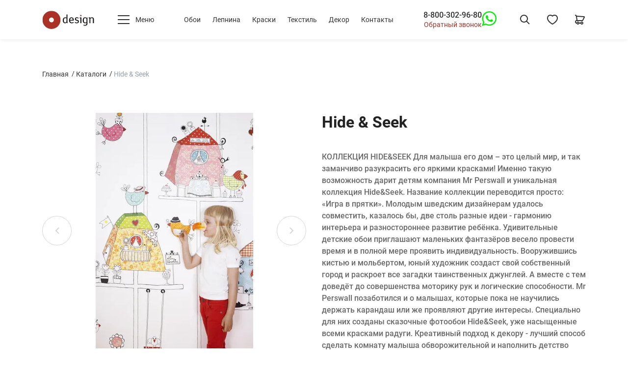

--- FILE ---
content_type: text/html; charset=utf-8
request_url: https://odesign.ru/shop/katalogi/hide-seek/
body_size: 50142
content:
<!doctype html>
<html data-n-head-ssr lang="ru" data-n-head="%7B%22lang%22:%7B%22ssr%22:%22ru%22%7D%7D">
  <head >
    <meta data-n-head="ssr" charset="utf-8"><meta data-n-head="ssr" name="viewport" content="width=device-width, initial-scale=1"><meta data-n-head="ssr" data-hid="og:locale" property="og:locale" content="ru_RU"><meta data-n-head="ssr" data-hid="og:type" property="og:type" content="website"><meta data-n-head="ssr" data-hid="og:site_name" property="og:site_name" content="Европейские дизайнерские стильные обои для стен ODesign"><meta data-n-head="ssr" data-hid="og:url" property="og:url" content="https://odesign.ru/shop/katalogi/hide-seek/"><meta data-n-head="ssr" data-hid="description" name="description" content="✔ Коллекция обоев  Hide &amp; Seek - ODesign. ✔ Купить по ценам официального поставщика в РФ с бесплатной доставкой. ✔ приглашают маленьких фантазёров весело провести время и в полной мере проявить индивидуальность. Вооружившись кистью и мольбертом, юный художник создаст свой собственный город и раскроет все загадки таинственных джунглей. А вместе с тем доведёт до совершен"><meta data-n-head="ssr" data-hid="og:image" property="og:image" content="https://cdn.odesign.ru/original/collectionslider/64e9d378a90c7.jpg"><meta data-n-head="ssr" data-hid="twitter:card" name="twitter:card" content="summary_large_image"><meta data-n-head="ssr" data-hid="twitter:image" name="twitter:image" content="https://cdn.odesign.ru/original/collectionslider/64e9d378a90c7.jpg"><title>Обои Mrperswall коллекция Hide &amp; Seek - ODesign Флизелин Швеция</title><link data-n-head="ssr" rel="icon" type="image/x-icon" href="/favicon.ico"><link data-n-head="ssr" rel="apple-touch-icon" type="image/x-icon" sizes="180x180" href="/apple-touch-icon.png"><link data-n-head="ssr" rel="icon" type="image/png" sizes="32x32" href="/favicon-32x32.png"><link data-n-head="ssr" rel="icon" type="image/png" sizes="16x16" href="/favicon-16x16.png"><link data-n-head="ssr" rel="manifest" href="/site.webmanifest"><link data-n-head="ssr" rel="DNS-prefetch" href="//fonts.googleapis.com" crossOrigin="true"><link data-n-head="ssr" data-hid="canonical" rel="canonical" href="https://odesign.ru/shop/katalogi/hide-seek/"><script data-n-head="ssr" type="application/ld+json">{"@context":"https://schema.org","@graph":[{"@type":"HealthAndBeautyBusiness","name":"О-Дизайн","description":"Стильные шведские обои","telephone":"+7(495)623-44-45","email":"info@odesign.ru","url":"https://odesign.ru","priceRange":"RUB","openingHours":"Mo-Su 10:00-22:00","taxID":"7701635210","address":{"@type":"PostalAddress","postalCode":"101000","addressCountry":"Россия","addressRegion":"Москва","addressLocality":"Москва","streetAddress":"г. Москва, ул. Мясницкая, д. 22 стр.1"},"geo":{"@type":"GeoCoordinates","latitude":"55.761586","longitude":"37.633567"},"logo":{"@type":"ImageObject","contentUrl":"https://odesign.ru/wp-content/themes/expression/css/odesign/logo.svg","name":"О-Дизайн","caption":"Стильные шведские обои"},"image":{"@type":"ImageObject","contentUrl":"https://odesign.ru/wp-content/themes/expression/css/odesign/logo.svg","url":"https://odesign.ru/wp-content/themes/expression/css/odesign/logo.svg","name":"О-Дизайн","caption":"Стильные шведские обои"},"photo":{"@type":"ImageObject","contentUrl":"https://odesign.ru/wp-content/themes/expression/css/odesign/logo.svg","name":"О-Дизайн","caption":"Стильные шведские обои"}}]}</script><script data-n-head="ssr" type="text/javascript">(function (d, w, c) { (w[c] = w[c] || []).push(function() { try { w.yaCounter25587544 = new Ya.Metrika({ id:25587544, clickmap:true, trackLinks:true, accurateTrackBounce:true, ecommerce:"dataLayer", webvisor:true }); } catch(e) { } }); var n = d.getElementsByTagName("script")[0], x = "https://mc.yandex.ru/metrika/watch.js", s = d.createElement("script"), f = function () { n.parentNode.insertBefore(s, n); }; for (var i = 0; i < document.scripts.length; i++) { if (document.scripts[i].src === x) { return; } } s.type = "text/javascript"; s.async = true; s.src = x; if (w.opera == "[object Opera]") { d.addEventListener("DOMContentLoaded", f, false); } else { f(); } })(document, window, "yandex_metrika_callbacks");</script><script data-n-head="nuxt-jsonld" data-hid="nuxt-jsonld-f62" type="application/ld+json">{}</script><link rel="preload" href="/_nuxt/b882976.js" as="script"><link rel="preload" href="/_nuxt/7b8d578.js" as="script"><link rel="preload" href="/_nuxt/7897a53.js" as="script"><link rel="preload" href="/_nuxt/88abd32.js" as="script"><link rel="preload" href="/_nuxt/646452d.js" as="script"><link rel="preload" href="/_nuxt/83871bf.js" as="script"><link rel="preload" href="/_nuxt/313a474.js" as="script"><style data-vue-ssr-id="0fd23077:0 0ac5c7c4:0 5e1609b7:0 0fcdcf95:0 f3b6272c:0 3c7e054b:0 730f32cb:0 119aa09f:0 5900ee1c:0 1685019c:0 4bb3f613:0 74b3a450:0 23c2c459:0 b27b4e08:0 73e49bbe:0 af0ca790:0 7a18f374:0 08e40157:0 5937a106:0 515597bb:0 0e06d808:0 effdedca:0 024a0abc:0 6658ca1c:0 0c361047:0 86db040a:0 0ec25410:0 33240516:0 a6015ee6:0 5fdfcf0c:0">@font-face{font-display:swap;font-family:"Roboto";font-style:normal;font-weight:400;src:url(/_nuxt/fonts/roboto-v30-cyrillic_cyrillic-ext_latin_latin-ext-regular.ef7f6f0.woff2) format("woff2"),url(/_nuxt/fonts/roboto-v30-cyrillic_cyrillic-ext_latin_latin-ext-regular.160d7a6.ttf) format("truetype")}@font-face{font-display:swap;font-family:"Roboto";font-style:normal;font-weight:500;src:url(/_nuxt/fonts/roboto-v30-cyrillic_cyrillic-ext_latin_latin-ext-500.6ae3b29.woff2) format("woff2"),url(/_nuxt/fonts/roboto-v30-cyrillic_cyrillic-ext_latin_latin-ext-500.2699aef.ttf) format("truetype")}@font-face{font-display:swap;font-family:"Roboto";font-style:normal;font-weight:700;src:url(/_nuxt/fonts/roboto-v30-cyrillic_cyrillic-ext_latin_latin-ext-700.bdcd688.woff2) format("woff2"),url(/_nuxt/fonts/roboto-v30-cyrillic_cyrillic-ext_latin_latin-ext-700.35eab92.ttf) format("truetype")}
/*!
 * Bootstrap Reboot v4.6.2 (https://getbootstrap.com/)
 * Copyright 2011-2022 The Bootstrap Authors
 * Copyright 2011-2022 Twitter, Inc.
 * Licensed under MIT (https://github.com/twbs/bootstrap/blob/main/LICENSE)
 * Forked from Normalize.css, licensed MIT (https://github.com/necolas/normalize.css/blob/master/LICENSE.md)
 */*,:after,:before{box-sizing:border-box}html{-webkit-text-size-adjust:100%;-webkit-tap-highlight-color:rgba(34,34,34,0);font-family:sans-serif;line-height:1.15}article,aside,figcaption,figure,footer,header,hgroup,main,nav,section{display:block}body{background-color:#fff;color:#212529;font-family:-apple-system,BlinkMacSystemFont,"Segoe UI",Roboto,"Helvetica Neue",Arial,"Noto Sans","Liberation Sans",sans-serif,"Apple Color Emoji","Segoe UI Emoji","Segoe UI Symbol","Noto Color Emoji";font-size:1rem;font-weight:400;line-height:1.5;margin:0;text-align:left}[tabindex="-1"]:focus:not(:focus-visible){outline:0!important}hr{box-sizing:initial;height:0;overflow:visible}h1,h2,h3,h4,h5,h6{margin-bottom:.5rem;margin-top:0}p{margin-bottom:1rem;margin-top:0}abbr[data-original-title],abbr[title]{border-bottom:0;cursor:help;text-decoration:underline;-webkit-text-decoration:underline dotted;text-decoration:underline dotted;text-decoration-skip-ink:none}address{font-style:normal;line-height:inherit}address,dl,ol,ul{margin-bottom:1rem}dl,ol,ul{margin-top:0}ol ol,ol ul,ul ol,ul ul{margin-bottom:0}dt{font-weight:700}dd{margin-bottom:.5rem;margin-left:0}blockquote{margin:0 0 1rem}b,strong{font-weight:bolder}small{font-size:80%}sub,sup{font-size:75%;line-height:0;position:relative;vertical-align:initial}sub{bottom:-.25em}sup{top:-.5em}a{background-color:initial;color:#ab3226;-webkit-text-decoration:none;text-decoration:none}a:hover{color:#ff3435;-webkit-text-decoration:underline;text-decoration:underline}a:not([href]):not([class]),a:not([href]):not([class]):hover{color:inherit;-webkit-text-decoration:none;text-decoration:none}code,kbd,pre,samp{font-family:SFMono-Regular,Menlo,Monaco,Consolas,"Liberation Mono","Courier New",monospace;font-size:1em}pre{-ms-overflow-style:scrollbar;margin-bottom:1rem;margin-top:0;overflow:auto}figure{margin:0 0 1rem}img{border-style:none}img,svg{vertical-align:middle}svg{overflow:hidden}table{border-collapse:collapse}caption{caption-side:bottom;color:#6c757d;padding-bottom:.75rem;padding-top:.75rem;text-align:left}th{text-align:inherit;text-align:-webkit-match-parent}label{display:inline-block;margin-bottom:.5rem}button{border-radius:0}button:focus:not(:focus-visible){outline:0}button,input,optgroup,select,textarea{font-family:inherit;font-size:inherit;line-height:inherit;margin:0}button,input{overflow:visible}button,select{text-transform:none}[role=button]{cursor:pointer}select{word-wrap:normal}[type=button],[type=reset],[type=submit],button{-webkit-appearance:button}[type=button]:not(:disabled),[type=reset]:not(:disabled),[type=submit]:not(:disabled),button:not(:disabled){cursor:pointer}[type=button]::-moz-focus-inner,[type=reset]::-moz-focus-inner,[type=submit]::-moz-focus-inner,button::-moz-focus-inner{border-style:none;padding:0}input[type=checkbox],input[type=radio]{box-sizing:border-box;padding:0}textarea{overflow:auto;resize:vertical}fieldset{border:0;margin:0;min-width:0;padding:0}legend{color:inherit;display:block;font-size:1.5rem;line-height:inherit;margin-bottom:.5rem;max-width:100%;padding:0;white-space:normal;width:100%}progress{vertical-align:initial}[type=number]::-webkit-inner-spin-button,[type=number]::-webkit-outer-spin-button{height:auto}[type=search]{-webkit-appearance:none;outline-offset:-2px}[type=search]::-webkit-search-decoration{-webkit-appearance:none}::-webkit-file-upload-button{-webkit-appearance:button;font:inherit}output{display:inline-block}summary{cursor:pointer;display:list-item}template{display:none}[hidden]{display:none!important}.container,.container-fluid,.container-lg,.container-md,.container-xl,.container-xxl{margin-left:auto;margin-right:auto;padding-left:16px;padding-right:16px;width:100%}@media (min-width:821px){.container,.container-md,.container-sm{max-width:740px}}@media (min-width:999px){.container,.container-lg,.container-md,.container-sm{max-width:970px}}@media (min-width:1200px){.container,.container-lg,.container-md,.container-sm,.container-xl{max-width:1140px}}@media (min-width:1300px){.container,.container-lg,.container-md,.container-sm,.container-xl,.container-xxl{max-width:1232px}}.row{display:flex;flex-wrap:wrap;margin-left:-16px;margin-right:-16px}.no-gutters{margin-left:0;margin-right:0}.no-gutters>.col,.no-gutters>[class*=col-]{padding-left:0;padding-right:0}.col,.col-1,.col-10,.col-11,.col-12,.col-2,.col-3,.col-4,.col-5,.col-6,.col-7,.col-8,.col-9,.col-auto,.col-lg,.col-lg-1,.col-lg-10,.col-lg-11,.col-lg-12,.col-lg-2,.col-lg-3,.col-lg-4,.col-lg-5,.col-lg-6,.col-lg-7,.col-lg-8,.col-lg-9,.col-lg-auto,.col-md,.col-md-1,.col-md-10,.col-md-11,.col-md-12,.col-md-2,.col-md-3,.col-md-4,.col-md-5,.col-md-6,.col-md-7,.col-md-8,.col-md-9,.col-md-auto,.col-sm,.col-sm-1,.col-sm-10,.col-sm-11,.col-sm-12,.col-sm-2,.col-sm-3,.col-sm-4,.col-sm-5,.col-sm-6,.col-sm-7,.col-sm-8,.col-sm-9,.col-sm-auto,.col-xl,.col-xl-1,.col-xl-10,.col-xl-11,.col-xl-12,.col-xl-2,.col-xl-3,.col-xl-4,.col-xl-5,.col-xl-6,.col-xl-7,.col-xl-8,.col-xl-9,.col-xl-auto,.col-xxl,.col-xxl-1,.col-xxl-10,.col-xxl-11,.col-xxl-12,.col-xxl-2,.col-xxl-3,.col-xxl-4,.col-xxl-5,.col-xxl-6,.col-xxl-7,.col-xxl-8,.col-xxl-9,.col-xxl-auto{padding-left:16px;padding-right:16px;position:relative;width:100%}.col{flex-basis:0;flex-grow:1;max-width:100%}.row-cols-1>*{flex:0 0 100%;max-width:100%}.row-cols-2>*{flex:0 0 50%;max-width:50%}.row-cols-3>*{flex:0 0 33.33333%;max-width:33.33333%}.row-cols-4>*{flex:0 0 25%;max-width:25%}.row-cols-5>*{flex:0 0 20%;max-width:20%}.row-cols-6>*{flex:0 0 16.66667%;max-width:16.66667%}.col-auto{flex:0 0 auto;max-width:100%;width:auto}.col-1{flex:0 0 8.33333%;max-width:8.33333%}.col-2{flex:0 0 16.66667%;max-width:16.66667%}.col-3{flex:0 0 25%;max-width:25%}.col-4{flex:0 0 33.33333%;max-width:33.33333%}.col-5{flex:0 0 41.66667%;max-width:41.66667%}.col-6{flex:0 0 50%;max-width:50%}.col-7{flex:0 0 58.33333%;max-width:58.33333%}.col-8{flex:0 0 66.66667%;max-width:66.66667%}.col-9{flex:0 0 75%;max-width:75%}.col-10{flex:0 0 83.33333%;max-width:83.33333%}.col-11{flex:0 0 91.66667%;max-width:91.66667%}.col-12{flex:0 0 100%;max-width:100%}.order-first{order:-1}.order-last{order:13}.order-0{order:0}.order-1{order:1}.order-2{order:2}.order-3{order:3}.order-4{order:4}.order-5{order:5}.order-6{order:6}.order-7{order:7}.order-8{order:8}.order-9{order:9}.order-10{order:10}.order-11{order:11}.order-12{order:12}.offset-1{margin-left:8.33333%}.offset-2{margin-left:16.66667%}.offset-3{margin-left:25%}.offset-4{margin-left:33.33333%}.offset-5{margin-left:41.66667%}.offset-6{margin-left:50%}.offset-7{margin-left:58.33333%}.offset-8{margin-left:66.66667%}.offset-9{margin-left:75%}.offset-10{margin-left:83.33333%}.offset-11{margin-left:91.66667%}@media (min-width:480px){.col-sm{flex-basis:0;flex-grow:1;max-width:100%}.row-cols-sm-1>*{flex:0 0 100%;max-width:100%}.row-cols-sm-2>*{flex:0 0 50%;max-width:50%}.row-cols-sm-3>*{flex:0 0 33.33333%;max-width:33.33333%}.row-cols-sm-4>*{flex:0 0 25%;max-width:25%}.row-cols-sm-5>*{flex:0 0 20%;max-width:20%}.row-cols-sm-6>*{flex:0 0 16.66667%;max-width:16.66667%}.col-sm-auto{flex:0 0 auto;max-width:100%;width:auto}.col-sm-1{flex:0 0 8.33333%;max-width:8.33333%}.col-sm-2{flex:0 0 16.66667%;max-width:16.66667%}.col-sm-3{flex:0 0 25%;max-width:25%}.col-sm-4{flex:0 0 33.33333%;max-width:33.33333%}.col-sm-5{flex:0 0 41.66667%;max-width:41.66667%}.col-sm-6{flex:0 0 50%;max-width:50%}.col-sm-7{flex:0 0 58.33333%;max-width:58.33333%}.col-sm-8{flex:0 0 66.66667%;max-width:66.66667%}.col-sm-9{flex:0 0 75%;max-width:75%}.col-sm-10{flex:0 0 83.33333%;max-width:83.33333%}.col-sm-11{flex:0 0 91.66667%;max-width:91.66667%}.col-sm-12{flex:0 0 100%;max-width:100%}.order-sm-first{order:-1}.order-sm-last{order:13}.order-sm-0{order:0}.order-sm-1{order:1}.order-sm-2{order:2}.order-sm-3{order:3}.order-sm-4{order:4}.order-sm-5{order:5}.order-sm-6{order:6}.order-sm-7{order:7}.order-sm-8{order:8}.order-sm-9{order:9}.order-sm-10{order:10}.order-sm-11{order:11}.order-sm-12{order:12}.offset-sm-0{margin-left:0}.offset-sm-1{margin-left:8.33333%}.offset-sm-2{margin-left:16.66667%}.offset-sm-3{margin-left:25%}.offset-sm-4{margin-left:33.33333%}.offset-sm-5{margin-left:41.66667%}.offset-sm-6{margin-left:50%}.offset-sm-7{margin-left:58.33333%}.offset-sm-8{margin-left:66.66667%}.offset-sm-9{margin-left:75%}.offset-sm-10{margin-left:83.33333%}.offset-sm-11{margin-left:91.66667%}}@media (min-width:821px){.col-md{flex-basis:0;flex-grow:1;max-width:100%}.row-cols-md-1>*{flex:0 0 100%;max-width:100%}.row-cols-md-2>*{flex:0 0 50%;max-width:50%}.row-cols-md-3>*{flex:0 0 33.33333%;max-width:33.33333%}.row-cols-md-4>*{flex:0 0 25%;max-width:25%}.row-cols-md-5>*{flex:0 0 20%;max-width:20%}.row-cols-md-6>*{flex:0 0 16.66667%;max-width:16.66667%}.col-md-auto{flex:0 0 auto;max-width:100%;width:auto}.col-md-1{flex:0 0 8.33333%;max-width:8.33333%}.col-md-2{flex:0 0 16.66667%;max-width:16.66667%}.col-md-3{flex:0 0 25%;max-width:25%}.col-md-4{flex:0 0 33.33333%;max-width:33.33333%}.col-md-5{flex:0 0 41.66667%;max-width:41.66667%}.col-md-6{flex:0 0 50%;max-width:50%}.col-md-7{flex:0 0 58.33333%;max-width:58.33333%}.col-md-8{flex:0 0 66.66667%;max-width:66.66667%}.col-md-9{flex:0 0 75%;max-width:75%}.col-md-10{flex:0 0 83.33333%;max-width:83.33333%}.col-md-11{flex:0 0 91.66667%;max-width:91.66667%}.col-md-12{flex:0 0 100%;max-width:100%}.order-md-first{order:-1}.order-md-last{order:13}.order-md-0{order:0}.order-md-1{order:1}.order-md-2{order:2}.order-md-3{order:3}.order-md-4{order:4}.order-md-5{order:5}.order-md-6{order:6}.order-md-7{order:7}.order-md-8{order:8}.order-md-9{order:9}.order-md-10{order:10}.order-md-11{order:11}.order-md-12{order:12}.offset-md-0{margin-left:0}.offset-md-1{margin-left:8.33333%}.offset-md-2{margin-left:16.66667%}.offset-md-3{margin-left:25%}.offset-md-4{margin-left:33.33333%}.offset-md-5{margin-left:41.66667%}.offset-md-6{margin-left:50%}.offset-md-7{margin-left:58.33333%}.offset-md-8{margin-left:66.66667%}.offset-md-9{margin-left:75%}.offset-md-10{margin-left:83.33333%}.offset-md-11{margin-left:91.66667%}}@media (min-width:999px){.col-lg{flex-basis:0;flex-grow:1;max-width:100%}.row-cols-lg-1>*{flex:0 0 100%;max-width:100%}.row-cols-lg-2>*{flex:0 0 50%;max-width:50%}.row-cols-lg-3>*{flex:0 0 33.33333%;max-width:33.33333%}.row-cols-lg-4>*{flex:0 0 25%;max-width:25%}.row-cols-lg-5>*{flex:0 0 20%;max-width:20%}.row-cols-lg-6>*{flex:0 0 16.66667%;max-width:16.66667%}.col-lg-auto{flex:0 0 auto;max-width:100%;width:auto}.col-lg-1{flex:0 0 8.33333%;max-width:8.33333%}.col-lg-2{flex:0 0 16.66667%;max-width:16.66667%}.col-lg-3{flex:0 0 25%;max-width:25%}.col-lg-4{flex:0 0 33.33333%;max-width:33.33333%}.col-lg-5{flex:0 0 41.66667%;max-width:41.66667%}.col-lg-6{flex:0 0 50%;max-width:50%}.col-lg-7{flex:0 0 58.33333%;max-width:58.33333%}.col-lg-8{flex:0 0 66.66667%;max-width:66.66667%}.col-lg-9{flex:0 0 75%;max-width:75%}.col-lg-10{flex:0 0 83.33333%;max-width:83.33333%}.col-lg-11{flex:0 0 91.66667%;max-width:91.66667%}.col-lg-12{flex:0 0 100%;max-width:100%}.order-lg-first{order:-1}.order-lg-last{order:13}.order-lg-0{order:0}.order-lg-1{order:1}.order-lg-2{order:2}.order-lg-3{order:3}.order-lg-4{order:4}.order-lg-5{order:5}.order-lg-6{order:6}.order-lg-7{order:7}.order-lg-8{order:8}.order-lg-9{order:9}.order-lg-10{order:10}.order-lg-11{order:11}.order-lg-12{order:12}.offset-lg-0{margin-left:0}.offset-lg-1{margin-left:8.33333%}.offset-lg-2{margin-left:16.66667%}.offset-lg-3{margin-left:25%}.offset-lg-4{margin-left:33.33333%}.offset-lg-5{margin-left:41.66667%}.offset-lg-6{margin-left:50%}.offset-lg-7{margin-left:58.33333%}.offset-lg-8{margin-left:66.66667%}.offset-lg-9{margin-left:75%}.offset-lg-10{margin-left:83.33333%}.offset-lg-11{margin-left:91.66667%}}@media (min-width:1200px){.col-xl{flex-basis:0;flex-grow:1;max-width:100%}.row-cols-xl-1>*{flex:0 0 100%;max-width:100%}.row-cols-xl-2>*{flex:0 0 50%;max-width:50%}.row-cols-xl-3>*{flex:0 0 33.33333%;max-width:33.33333%}.row-cols-xl-4>*{flex:0 0 25%;max-width:25%}.row-cols-xl-5>*{flex:0 0 20%;max-width:20%}.row-cols-xl-6>*{flex:0 0 16.66667%;max-width:16.66667%}.col-xl-auto{flex:0 0 auto;max-width:100%;width:auto}.col-xl-1{flex:0 0 8.33333%;max-width:8.33333%}.col-xl-2{flex:0 0 16.66667%;max-width:16.66667%}.col-xl-3{flex:0 0 25%;max-width:25%}.col-xl-4{flex:0 0 33.33333%;max-width:33.33333%}.col-xl-5{flex:0 0 41.66667%;max-width:41.66667%}.col-xl-6{flex:0 0 50%;max-width:50%}.col-xl-7{flex:0 0 58.33333%;max-width:58.33333%}.col-xl-8{flex:0 0 66.66667%;max-width:66.66667%}.col-xl-9{flex:0 0 75%;max-width:75%}.col-xl-10{flex:0 0 83.33333%;max-width:83.33333%}.col-xl-11{flex:0 0 91.66667%;max-width:91.66667%}.col-xl-12{flex:0 0 100%;max-width:100%}.order-xl-first{order:-1}.order-xl-last{order:13}.order-xl-0{order:0}.order-xl-1{order:1}.order-xl-2{order:2}.order-xl-3{order:3}.order-xl-4{order:4}.order-xl-5{order:5}.order-xl-6{order:6}.order-xl-7{order:7}.order-xl-8{order:8}.order-xl-9{order:9}.order-xl-10{order:10}.order-xl-11{order:11}.order-xl-12{order:12}.offset-xl-0{margin-left:0}.offset-xl-1{margin-left:8.33333%}.offset-xl-2{margin-left:16.66667%}.offset-xl-3{margin-left:25%}.offset-xl-4{margin-left:33.33333%}.offset-xl-5{margin-left:41.66667%}.offset-xl-6{margin-left:50%}.offset-xl-7{margin-left:58.33333%}.offset-xl-8{margin-left:66.66667%}.offset-xl-9{margin-left:75%}.offset-xl-10{margin-left:83.33333%}.offset-xl-11{margin-left:91.66667%}}@media (min-width:1300px){.col-xxl{flex-basis:0;flex-grow:1;max-width:100%}.row-cols-xxl-1>*{flex:0 0 100%;max-width:100%}.row-cols-xxl-2>*{flex:0 0 50%;max-width:50%}.row-cols-xxl-3>*{flex:0 0 33.33333%;max-width:33.33333%}.row-cols-xxl-4>*{flex:0 0 25%;max-width:25%}.row-cols-xxl-5>*{flex:0 0 20%;max-width:20%}.row-cols-xxl-6>*{flex:0 0 16.66667%;max-width:16.66667%}.col-xxl-auto{flex:0 0 auto;max-width:100%;width:auto}.col-xxl-1{flex:0 0 8.33333%;max-width:8.33333%}.col-xxl-2{flex:0 0 16.66667%;max-width:16.66667%}.col-xxl-3{flex:0 0 25%;max-width:25%}.col-xxl-4{flex:0 0 33.33333%;max-width:33.33333%}.col-xxl-5{flex:0 0 41.66667%;max-width:41.66667%}.col-xxl-6{flex:0 0 50%;max-width:50%}.col-xxl-7{flex:0 0 58.33333%;max-width:58.33333%}.col-xxl-8{flex:0 0 66.66667%;max-width:66.66667%}.col-xxl-9{flex:0 0 75%;max-width:75%}.col-xxl-10{flex:0 0 83.33333%;max-width:83.33333%}.col-xxl-11{flex:0 0 91.66667%;max-width:91.66667%}.col-xxl-12{flex:0 0 100%;max-width:100%}.order-xxl-first{order:-1}.order-xxl-last{order:13}.order-xxl-0{order:0}.order-xxl-1{order:1}.order-xxl-2{order:2}.order-xxl-3{order:3}.order-xxl-4{order:4}.order-xxl-5{order:5}.order-xxl-6{order:6}.order-xxl-7{order:7}.order-xxl-8{order:8}.order-xxl-9{order:9}.order-xxl-10{order:10}.order-xxl-11{order:11}.order-xxl-12{order:12}.offset-xxl-0{margin-left:0}.offset-xxl-1{margin-left:8.33333%}.offset-xxl-2{margin-left:16.66667%}.offset-xxl-3{margin-left:25%}.offset-xxl-4{margin-left:33.33333%}.offset-xxl-5{margin-left:41.66667%}.offset-xxl-6{margin-left:50%}.offset-xxl-7{margin-left:58.33333%}.offset-xxl-8{margin-left:66.66667%}.offset-xxl-9{margin-left:75%}.offset-xxl-10{margin-left:83.33333%}.offset-xxl-11{margin-left:91.66667%}}.align-baseline{vertical-align:initial!important}.align-top{vertical-align:top!important}.align-middle{vertical-align:middle!important}.align-bottom{vertical-align:bottom!important}.align-text-bottom{vertical-align:text-bottom!important}.align-text-top{vertical-align:text-top!important}.bg-primary{background-color:#007bff!important}a.bg-primary:focus,a.bg-primary:hover,button.bg-primary:focus,button.bg-primary:hover{background-color:#0062cc!important}.bg-secondary{background-color:#6c757d!important}a.bg-secondary:focus,a.bg-secondary:hover,button.bg-secondary:focus,button.bg-secondary:hover{background-color:#545b62!important}.bg-success{background-color:#26ab43!important}a.bg-success:focus,a.bg-success:hover,button.bg-success:focus,button.bg-success:hover{background-color:#1d8133!important}.bg-info{background-color:#17a2b8!important}a.bg-info:focus,a.bg-info:hover,button.bg-info:focus,button.bg-info:hover{background-color:#117a8b!important}.bg-warning{background-color:#ffc107!important}a.bg-warning:focus,a.bg-warning:hover,button.bg-warning:focus,button.bg-warning:hover{background-color:#d39e00!important}.bg-danger{background-color:#ab3226!important}a.bg-danger:focus,a.bg-danger:hover,button.bg-danger:focus,button.bg-danger:hover{background-color:#81261d!important}.bg-light{background-color:#f8f9fa!important}a.bg-light:focus,a.bg-light:hover,button.bg-light:focus,button.bg-light:hover{background-color:#dae0e5!important}.bg-dark{background-color:#343a40!important}a.bg-dark:focus,a.bg-dark:hover,button.bg-dark:focus,button.bg-dark:hover{background-color:#1d2124!important}.bg-white{background-color:#fff!important}.bg-transparent{background-color:initial!important}.border{border:1px solid #dee2e6!important}.border-top{border-top:1px solid #dee2e6!important}.border-right{border-right:1px solid #dee2e6!important}.border-bottom{border-bottom:1px solid #dee2e6!important}.border-left{border-left:1px solid #dee2e6!important}.border-0{border:0!important}.border-top-0{border-top:0!important}.border-right-0{border-right:0!important}.border-bottom-0{border-bottom:0!important}.border-left-0{border-left:0!important}.border-primary{border-color:#007bff!important}.border-secondary{border-color:#6c757d!important}.border-success{border-color:#26ab43!important}.border-info{border-color:#17a2b8!important}.border-warning{border-color:#ffc107!important}.border-danger{border-color:#ab3226!important}.border-light{border-color:#f8f9fa!important}.border-dark{border-color:#343a40!important}.border-white{border-color:#fff!important}.rounded-sm{border-radius:.2rem!important}.rounded{border-radius:.25rem!important}.rounded-top{border-top-left-radius:.25rem!important}.rounded-right,.rounded-top{border-top-right-radius:.25rem!important}.rounded-bottom,.rounded-right{border-bottom-right-radius:.25rem!important}.rounded-bottom,.rounded-left{border-bottom-left-radius:.25rem!important}.rounded-left{border-top-left-radius:.25rem!important}.rounded-lg{border-radius:.3rem!important}.rounded-circle{border-radius:50%!important}.rounded-pill{border-radius:50rem!important}.rounded-0{border-radius:0!important}.clearfix:after{clear:both;content:"";display:block}.d-none{display:none!important}.d-inline{display:inline!important}.d-inline-block{display:inline-block!important}.d-block{display:block!important}.d-table{display:table!important}.d-table-row{display:table-row!important}.d-table-cell{display:table-cell!important}.d-flex{display:flex!important}.d-inline-flex{display:inline-flex!important}@media (min-width:480px){.d-sm-none{display:none!important}.d-sm-inline{display:inline!important}.d-sm-inline-block{display:inline-block!important}.d-sm-block{display:block!important}.d-sm-table{display:table!important}.d-sm-table-row{display:table-row!important}.d-sm-table-cell{display:table-cell!important}.d-sm-flex{display:flex!important}.d-sm-inline-flex{display:inline-flex!important}}@media (min-width:821px){.d-md-none{display:none!important}.d-md-inline{display:inline!important}.d-md-inline-block{display:inline-block!important}.d-md-block{display:block!important}.d-md-table{display:table!important}.d-md-table-row{display:table-row!important}.d-md-table-cell{display:table-cell!important}.d-md-flex{display:flex!important}.d-md-inline-flex{display:inline-flex!important}}@media (min-width:999px){.d-lg-none{display:none!important}.d-lg-inline{display:inline!important}.d-lg-inline-block{display:inline-block!important}.d-lg-block{display:block!important}.d-lg-table{display:table!important}.d-lg-table-row{display:table-row!important}.d-lg-table-cell{display:table-cell!important}.d-lg-flex{display:flex!important}.d-lg-inline-flex{display:inline-flex!important}}@media (min-width:1200px){.d-xl-none{display:none!important}.d-xl-inline{display:inline!important}.d-xl-inline-block{display:inline-block!important}.d-xl-block{display:block!important}.d-xl-table{display:table!important}.d-xl-table-row{display:table-row!important}.d-xl-table-cell{display:table-cell!important}.d-xl-flex{display:flex!important}.d-xl-inline-flex{display:inline-flex!important}}@media (min-width:1300px){.d-xxl-none{display:none!important}.d-xxl-inline{display:inline!important}.d-xxl-inline-block{display:inline-block!important}.d-xxl-block{display:block!important}.d-xxl-table{display:table!important}.d-xxl-table-row{display:table-row!important}.d-xxl-table-cell{display:table-cell!important}.d-xxl-flex{display:flex!important}.d-xxl-inline-flex{display:inline-flex!important}}@media print{.d-print-none{display:none!important}.d-print-inline{display:inline!important}.d-print-inline-block{display:inline-block!important}.d-print-block{display:block!important}.d-print-table{display:table!important}.d-print-table-row{display:table-row!important}.d-print-table-cell{display:table-cell!important}.d-print-flex{display:flex!important}.d-print-inline-flex{display:inline-flex!important}}.embed-responsive{display:block;overflow:hidden;padding:0;position:relative;width:100%}.embed-responsive:before{content:"";display:block}.embed-responsive .embed-responsive-item,.embed-responsive embed,.embed-responsive iframe,.embed-responsive object,.embed-responsive video{border:0;bottom:0;height:100%;left:0;position:absolute;top:0;width:100%}.embed-responsive-21by9:before{padding-top:42.85714%}.embed-responsive-16by9:before{padding-top:56.25%}.embed-responsive-4by3:before{padding-top:75%}.embed-responsive-1by1:before{padding-top:100%}.flex-row{flex-direction:row!important}.flex-column{flex-direction:column!important}.flex-row-reverse{flex-direction:row-reverse!important}.flex-column-reverse{flex-direction:column-reverse!important}.flex-wrap{flex-wrap:wrap!important}.flex-nowrap{flex-wrap:nowrap!important}.flex-wrap-reverse{flex-wrap:wrap-reverse!important}.flex-fill{flex:1 1 auto!important}.flex-grow-0{flex-grow:0!important}.flex-grow-1{flex-grow:1!important}.flex-shrink-0{flex-shrink:0!important}.flex-shrink-1{flex-shrink:1!important}.justify-content-start{justify-content:flex-start!important}.justify-content-end{justify-content:flex-end!important}.justify-content-center{justify-content:center!important}.justify-content-between{justify-content:space-between!important}.justify-content-around{justify-content:space-around!important}.align-items-start{align-items:flex-start!important}.align-items-end{align-items:flex-end!important}.align-items-center{align-items:center!important}.align-items-baseline{align-items:baseline!important}.align-items-stretch{align-items:stretch!important}.align-content-start{align-content:flex-start!important}.align-content-end{align-content:flex-end!important}.align-content-center{align-content:center!important}.align-content-between{align-content:space-between!important}.align-content-around{align-content:space-around!important}.align-content-stretch{align-content:stretch!important}.align-self-auto{align-self:auto!important}.align-self-start{align-self:flex-start!important}.align-self-end{align-self:flex-end!important}.align-self-center{align-self:center!important}.align-self-baseline{align-self:baseline!important}.align-self-stretch{align-self:stretch!important}@media (min-width:480px){.flex-sm-row{flex-direction:row!important}.flex-sm-column{flex-direction:column!important}.flex-sm-row-reverse{flex-direction:row-reverse!important}.flex-sm-column-reverse{flex-direction:column-reverse!important}.flex-sm-wrap{flex-wrap:wrap!important}.flex-sm-nowrap{flex-wrap:nowrap!important}.flex-sm-wrap-reverse{flex-wrap:wrap-reverse!important}.flex-sm-fill{flex:1 1 auto!important}.flex-sm-grow-0{flex-grow:0!important}.flex-sm-grow-1{flex-grow:1!important}.flex-sm-shrink-0{flex-shrink:0!important}.flex-sm-shrink-1{flex-shrink:1!important}.justify-content-sm-start{justify-content:flex-start!important}.justify-content-sm-end{justify-content:flex-end!important}.justify-content-sm-center{justify-content:center!important}.justify-content-sm-between{justify-content:space-between!important}.justify-content-sm-around{justify-content:space-around!important}.align-items-sm-start{align-items:flex-start!important}.align-items-sm-end{align-items:flex-end!important}.align-items-sm-center{align-items:center!important}.align-items-sm-baseline{align-items:baseline!important}.align-items-sm-stretch{align-items:stretch!important}.align-content-sm-start{align-content:flex-start!important}.align-content-sm-end{align-content:flex-end!important}.align-content-sm-center{align-content:center!important}.align-content-sm-between{align-content:space-between!important}.align-content-sm-around{align-content:space-around!important}.align-content-sm-stretch{align-content:stretch!important}.align-self-sm-auto{align-self:auto!important}.align-self-sm-start{align-self:flex-start!important}.align-self-sm-end{align-self:flex-end!important}.align-self-sm-center{align-self:center!important}.align-self-sm-baseline{align-self:baseline!important}.align-self-sm-stretch{align-self:stretch!important}}@media (min-width:821px){.flex-md-row{flex-direction:row!important}.flex-md-column{flex-direction:column!important}.flex-md-row-reverse{flex-direction:row-reverse!important}.flex-md-column-reverse{flex-direction:column-reverse!important}.flex-md-wrap{flex-wrap:wrap!important}.flex-md-nowrap{flex-wrap:nowrap!important}.flex-md-wrap-reverse{flex-wrap:wrap-reverse!important}.flex-md-fill{flex:1 1 auto!important}.flex-md-grow-0{flex-grow:0!important}.flex-md-grow-1{flex-grow:1!important}.flex-md-shrink-0{flex-shrink:0!important}.flex-md-shrink-1{flex-shrink:1!important}.justify-content-md-start{justify-content:flex-start!important}.justify-content-md-end{justify-content:flex-end!important}.justify-content-md-center{justify-content:center!important}.justify-content-md-between{justify-content:space-between!important}.justify-content-md-around{justify-content:space-around!important}.align-items-md-start{align-items:flex-start!important}.align-items-md-end{align-items:flex-end!important}.align-items-md-center{align-items:center!important}.align-items-md-baseline{align-items:baseline!important}.align-items-md-stretch{align-items:stretch!important}.align-content-md-start{align-content:flex-start!important}.align-content-md-end{align-content:flex-end!important}.align-content-md-center{align-content:center!important}.align-content-md-between{align-content:space-between!important}.align-content-md-around{align-content:space-around!important}.align-content-md-stretch{align-content:stretch!important}.align-self-md-auto{align-self:auto!important}.align-self-md-start{align-self:flex-start!important}.align-self-md-end{align-self:flex-end!important}.align-self-md-center{align-self:center!important}.align-self-md-baseline{align-self:baseline!important}.align-self-md-stretch{align-self:stretch!important}}@media (min-width:999px){.flex-lg-row{flex-direction:row!important}.flex-lg-column{flex-direction:column!important}.flex-lg-row-reverse{flex-direction:row-reverse!important}.flex-lg-column-reverse{flex-direction:column-reverse!important}.flex-lg-wrap{flex-wrap:wrap!important}.flex-lg-nowrap{flex-wrap:nowrap!important}.flex-lg-wrap-reverse{flex-wrap:wrap-reverse!important}.flex-lg-fill{flex:1 1 auto!important}.flex-lg-grow-0{flex-grow:0!important}.flex-lg-grow-1{flex-grow:1!important}.flex-lg-shrink-0{flex-shrink:0!important}.flex-lg-shrink-1{flex-shrink:1!important}.justify-content-lg-start{justify-content:flex-start!important}.justify-content-lg-end{justify-content:flex-end!important}.justify-content-lg-center{justify-content:center!important}.justify-content-lg-between{justify-content:space-between!important}.justify-content-lg-around{justify-content:space-around!important}.align-items-lg-start{align-items:flex-start!important}.align-items-lg-end{align-items:flex-end!important}.align-items-lg-center{align-items:center!important}.align-items-lg-baseline{align-items:baseline!important}.align-items-lg-stretch{align-items:stretch!important}.align-content-lg-start{align-content:flex-start!important}.align-content-lg-end{align-content:flex-end!important}.align-content-lg-center{align-content:center!important}.align-content-lg-between{align-content:space-between!important}.align-content-lg-around{align-content:space-around!important}.align-content-lg-stretch{align-content:stretch!important}.align-self-lg-auto{align-self:auto!important}.align-self-lg-start{align-self:flex-start!important}.align-self-lg-end{align-self:flex-end!important}.align-self-lg-center{align-self:center!important}.align-self-lg-baseline{align-self:baseline!important}.align-self-lg-stretch{align-self:stretch!important}}@media (min-width:1200px){.flex-xl-row{flex-direction:row!important}.flex-xl-column{flex-direction:column!important}.flex-xl-row-reverse{flex-direction:row-reverse!important}.flex-xl-column-reverse{flex-direction:column-reverse!important}.flex-xl-wrap{flex-wrap:wrap!important}.flex-xl-nowrap{flex-wrap:nowrap!important}.flex-xl-wrap-reverse{flex-wrap:wrap-reverse!important}.flex-xl-fill{flex:1 1 auto!important}.flex-xl-grow-0{flex-grow:0!important}.flex-xl-grow-1{flex-grow:1!important}.flex-xl-shrink-0{flex-shrink:0!important}.flex-xl-shrink-1{flex-shrink:1!important}.justify-content-xl-start{justify-content:flex-start!important}.justify-content-xl-end{justify-content:flex-end!important}.justify-content-xl-center{justify-content:center!important}.justify-content-xl-between{justify-content:space-between!important}.justify-content-xl-around{justify-content:space-around!important}.align-items-xl-start{align-items:flex-start!important}.align-items-xl-end{align-items:flex-end!important}.align-items-xl-center{align-items:center!important}.align-items-xl-baseline{align-items:baseline!important}.align-items-xl-stretch{align-items:stretch!important}.align-content-xl-start{align-content:flex-start!important}.align-content-xl-end{align-content:flex-end!important}.align-content-xl-center{align-content:center!important}.align-content-xl-between{align-content:space-between!important}.align-content-xl-around{align-content:space-around!important}.align-content-xl-stretch{align-content:stretch!important}.align-self-xl-auto{align-self:auto!important}.align-self-xl-start{align-self:flex-start!important}.align-self-xl-end{align-self:flex-end!important}.align-self-xl-center{align-self:center!important}.align-self-xl-baseline{align-self:baseline!important}.align-self-xl-stretch{align-self:stretch!important}}@media (min-width:1300px){.flex-xxl-row{flex-direction:row!important}.flex-xxl-column{flex-direction:column!important}.flex-xxl-row-reverse{flex-direction:row-reverse!important}.flex-xxl-column-reverse{flex-direction:column-reverse!important}.flex-xxl-wrap{flex-wrap:wrap!important}.flex-xxl-nowrap{flex-wrap:nowrap!important}.flex-xxl-wrap-reverse{flex-wrap:wrap-reverse!important}.flex-xxl-fill{flex:1 1 auto!important}.flex-xxl-grow-0{flex-grow:0!important}.flex-xxl-grow-1{flex-grow:1!important}.flex-xxl-shrink-0{flex-shrink:0!important}.flex-xxl-shrink-1{flex-shrink:1!important}.justify-content-xxl-start{justify-content:flex-start!important}.justify-content-xxl-end{justify-content:flex-end!important}.justify-content-xxl-center{justify-content:center!important}.justify-content-xxl-between{justify-content:space-between!important}.justify-content-xxl-around{justify-content:space-around!important}.align-items-xxl-start{align-items:flex-start!important}.align-items-xxl-end{align-items:flex-end!important}.align-items-xxl-center{align-items:center!important}.align-items-xxl-baseline{align-items:baseline!important}.align-items-xxl-stretch{align-items:stretch!important}.align-content-xxl-start{align-content:flex-start!important}.align-content-xxl-end{align-content:flex-end!important}.align-content-xxl-center{align-content:center!important}.align-content-xxl-between{align-content:space-between!important}.align-content-xxl-around{align-content:space-around!important}.align-content-xxl-stretch{align-content:stretch!important}.align-self-xxl-auto{align-self:auto!important}.align-self-xxl-start{align-self:flex-start!important}.align-self-xxl-end{align-self:flex-end!important}.align-self-xxl-center{align-self:center!important}.align-self-xxl-baseline{align-self:baseline!important}.align-self-xxl-stretch{align-self:stretch!important}}.float-left{float:left!important}.float-right{float:right!important}.float-none{float:none!important}@media (min-width:480px){.float-sm-left{float:left!important}.float-sm-right{float:right!important}.float-sm-none{float:none!important}}@media (min-width:821px){.float-md-left{float:left!important}.float-md-right{float:right!important}.float-md-none{float:none!important}}@media (min-width:999px){.float-lg-left{float:left!important}.float-lg-right{float:right!important}.float-lg-none{float:none!important}}@media (min-width:1200px){.float-xl-left{float:left!important}.float-xl-right{float:right!important}.float-xl-none{float:none!important}}@media (min-width:1300px){.float-xxl-left{float:left!important}.float-xxl-right{float:right!important}.float-xxl-none{float:none!important}}.user-select-all{-webkit-user-select:all!important;user-select:all!important}.user-select-auto{-webkit-user-select:auto!important;user-select:auto!important}.user-select-none{-webkit-user-select:none!important;user-select:none!important}.overflow-auto{overflow:auto!important}.overflow-hidden{overflow:hidden!important}.position-static{position:static!important}.position-relative{position:relative!important}.position-absolute{position:absolute!important}.position-fixed{position:fixed!important}.position-sticky{position:sticky!important}.fixed-top{top:0}.fixed-bottom,.fixed-top{left:0;position:fixed;right:0;z-index:1030}.fixed-bottom{bottom:0}@supports (position:sticky){.sticky-top{position:sticky;top:0;z-index:1020}}.sr-only{clip:rect(0,0,0,0);border:0;height:1px;margin:-1px;overflow:hidden;padding:0;position:absolute;white-space:nowrap;width:1px}.sr-only-focusable:active,.sr-only-focusable:focus{clip:auto;height:auto;overflow:visible;position:static;white-space:normal;width:auto}.shadow-sm{box-shadow:0 .125rem .25rem rgba(34,34,34,.075)!important}.shadow{box-shadow:0 .5rem 1rem #22222226!important}.shadow-lg{box-shadow:0 1rem 3rem rgba(34,34,34,.175)!important}.shadow-none{box-shadow:none!important}.w-25{width:25%!important}.w-50{width:50%!important}.w-75{width:75%!important}.w-100{width:100%!important}.w-auto{width:auto!important}.h-25{height:25%!important}.h-50{height:50%!important}.h-75{height:75%!important}.h-100{height:100%!important}.h-auto{height:auto!important}.mw-100{max-width:100%!important}.mh-100{max-height:100%!important}.min-vw-100{min-width:100vw!important}.min-vh-100{min-height:100vh!important}.vw-100{width:100vw!important}.vh-100{height:100vh!important}.m-0{margin:0!important}.mt-0,.my-0{margin-top:0!important}.mr-0,.mx-0{margin-right:0!important}.mb-0,.my-0{margin-bottom:0!important}.ml-0,.mx-0{margin-left:0!important}.m-1{margin:.25rem!important}.mt-1,.my-1{margin-top:.25rem!important}.mr-1,.mx-1{margin-right:.25rem!important}.mb-1,.my-1{margin-bottom:.25rem!important}.ml-1,.mx-1{margin-left:.25rem!important}.m-2{margin:.5rem!important}.mt-2,.my-2{margin-top:.5rem!important}.mr-2,.mx-2{margin-right:.5rem!important}.mb-2,.my-2{margin-bottom:.5rem!important}.ml-2,.mx-2{margin-left:.5rem!important}.m-3{margin:1rem!important}.mt-3,.my-3{margin-top:1rem!important}.mr-3,.mx-3{margin-right:1rem!important}.mb-3,.my-3{margin-bottom:1rem!important}.ml-3,.mx-3{margin-left:1rem!important}.m-4{margin:1.5rem!important}.mt-4,.my-4{margin-top:1.5rem!important}.mr-4,.mx-4{margin-right:1.5rem!important}.mb-4,.my-4{margin-bottom:1.5rem!important}.ml-4,.mx-4{margin-left:1.5rem!important}.m-5{margin:3rem!important}.mt-5,.my-5{margin-top:3rem!important}.mr-5,.mx-5{margin-right:3rem!important}.mb-5,.my-5{margin-bottom:3rem!important}.ml-5,.mx-5{margin-left:3rem!important}.p-0{padding:0!important}.pt-0,.py-0{padding-top:0!important}.pr-0,.px-0{padding-right:0!important}.pb-0,.py-0{padding-bottom:0!important}.pl-0,.px-0{padding-left:0!important}.p-1{padding:.25rem!important}.pt-1,.py-1{padding-top:.25rem!important}.pr-1,.px-1{padding-right:.25rem!important}.pb-1,.py-1{padding-bottom:.25rem!important}.pl-1,.px-1{padding-left:.25rem!important}.p-2{padding:.5rem!important}.pt-2,.py-2{padding-top:.5rem!important}.pr-2,.px-2{padding-right:.5rem!important}.pb-2,.py-2{padding-bottom:.5rem!important}.pl-2,.px-2{padding-left:.5rem!important}.p-3{padding:1rem!important}.pt-3,.py-3{padding-top:1rem!important}.pr-3,.px-3{padding-right:1rem!important}.pb-3,.py-3{padding-bottom:1rem!important}.pl-3,.px-3{padding-left:1rem!important}.p-4{padding:1.5rem!important}.pt-4,.py-4{padding-top:1.5rem!important}.pr-4,.px-4{padding-right:1.5rem!important}.pb-4,.py-4{padding-bottom:1.5rem!important}.pl-4,.px-4{padding-left:1.5rem!important}.p-5{padding:3rem!important}.pt-5,.py-5{padding-top:3rem!important}.pr-5,.px-5{padding-right:3rem!important}.pb-5,.py-5{padding-bottom:3rem!important}.pl-5,.px-5{padding-left:3rem!important}.m-n1{margin:-.25rem!important}.mt-n1,.my-n1{margin-top:-.25rem!important}.mr-n1,.mx-n1{margin-right:-.25rem!important}.mb-n1,.my-n1{margin-bottom:-.25rem!important}.ml-n1,.mx-n1{margin-left:-.25rem!important}.m-n2{margin:-.5rem!important}.mt-n2,.my-n2{margin-top:-.5rem!important}.mr-n2,.mx-n2{margin-right:-.5rem!important}.mb-n2,.my-n2{margin-bottom:-.5rem!important}.ml-n2,.mx-n2{margin-left:-.5rem!important}.m-n3{margin:-1rem!important}.mt-n3,.my-n3{margin-top:-1rem!important}.mr-n3,.mx-n3{margin-right:-1rem!important}.mb-n3,.my-n3{margin-bottom:-1rem!important}.ml-n3,.mx-n3{margin-left:-1rem!important}.m-n4{margin:-1.5rem!important}.mt-n4,.my-n4{margin-top:-1.5rem!important}.mr-n4,.mx-n4{margin-right:-1.5rem!important}.mb-n4,.my-n4{margin-bottom:-1.5rem!important}.ml-n4,.mx-n4{margin-left:-1.5rem!important}.m-n5{margin:-3rem!important}.mt-n5,.my-n5{margin-top:-3rem!important}.mr-n5,.mx-n5{margin-right:-3rem!important}.mb-n5,.my-n5{margin-bottom:-3rem!important}.ml-n5,.mx-n5{margin-left:-3rem!important}.m-auto{margin:auto!important}.mt-auto,.my-auto{margin-top:auto!important}.mr-auto,.mx-auto{margin-right:auto!important}.mb-auto,.my-auto{margin-bottom:auto!important}.ml-auto,.mx-auto{margin-left:auto!important}@media (min-width:480px){.m-sm-0{margin:0!important}.mt-sm-0,.my-sm-0{margin-top:0!important}.mr-sm-0,.mx-sm-0{margin-right:0!important}.mb-sm-0,.my-sm-0{margin-bottom:0!important}.ml-sm-0,.mx-sm-0{margin-left:0!important}.m-sm-1{margin:.25rem!important}.mt-sm-1,.my-sm-1{margin-top:.25rem!important}.mr-sm-1,.mx-sm-1{margin-right:.25rem!important}.mb-sm-1,.my-sm-1{margin-bottom:.25rem!important}.ml-sm-1,.mx-sm-1{margin-left:.25rem!important}.m-sm-2{margin:.5rem!important}.mt-sm-2,.my-sm-2{margin-top:.5rem!important}.mr-sm-2,.mx-sm-2{margin-right:.5rem!important}.mb-sm-2,.my-sm-2{margin-bottom:.5rem!important}.ml-sm-2,.mx-sm-2{margin-left:.5rem!important}.m-sm-3{margin:1rem!important}.mt-sm-3,.my-sm-3{margin-top:1rem!important}.mr-sm-3,.mx-sm-3{margin-right:1rem!important}.mb-sm-3,.my-sm-3{margin-bottom:1rem!important}.ml-sm-3,.mx-sm-3{margin-left:1rem!important}.m-sm-4{margin:1.5rem!important}.mt-sm-4,.my-sm-4{margin-top:1.5rem!important}.mr-sm-4,.mx-sm-4{margin-right:1.5rem!important}.mb-sm-4,.my-sm-4{margin-bottom:1.5rem!important}.ml-sm-4,.mx-sm-4{margin-left:1.5rem!important}.m-sm-5{margin:3rem!important}.mt-sm-5,.my-sm-5{margin-top:3rem!important}.mr-sm-5,.mx-sm-5{margin-right:3rem!important}.mb-sm-5,.my-sm-5{margin-bottom:3rem!important}.ml-sm-5,.mx-sm-5{margin-left:3rem!important}.p-sm-0{padding:0!important}.pt-sm-0,.py-sm-0{padding-top:0!important}.pr-sm-0,.px-sm-0{padding-right:0!important}.pb-sm-0,.py-sm-0{padding-bottom:0!important}.pl-sm-0,.px-sm-0{padding-left:0!important}.p-sm-1{padding:.25rem!important}.pt-sm-1,.py-sm-1{padding-top:.25rem!important}.pr-sm-1,.px-sm-1{padding-right:.25rem!important}.pb-sm-1,.py-sm-1{padding-bottom:.25rem!important}.pl-sm-1,.px-sm-1{padding-left:.25rem!important}.p-sm-2{padding:.5rem!important}.pt-sm-2,.py-sm-2{padding-top:.5rem!important}.pr-sm-2,.px-sm-2{padding-right:.5rem!important}.pb-sm-2,.py-sm-2{padding-bottom:.5rem!important}.pl-sm-2,.px-sm-2{padding-left:.5rem!important}.p-sm-3{padding:1rem!important}.pt-sm-3,.py-sm-3{padding-top:1rem!important}.pr-sm-3,.px-sm-3{padding-right:1rem!important}.pb-sm-3,.py-sm-3{padding-bottom:1rem!important}.pl-sm-3,.px-sm-3{padding-left:1rem!important}.p-sm-4{padding:1.5rem!important}.pt-sm-4,.py-sm-4{padding-top:1.5rem!important}.pr-sm-4,.px-sm-4{padding-right:1.5rem!important}.pb-sm-4,.py-sm-4{padding-bottom:1.5rem!important}.pl-sm-4,.px-sm-4{padding-left:1.5rem!important}.p-sm-5{padding:3rem!important}.pt-sm-5,.py-sm-5{padding-top:3rem!important}.pr-sm-5,.px-sm-5{padding-right:3rem!important}.pb-sm-5,.py-sm-5{padding-bottom:3rem!important}.pl-sm-5,.px-sm-5{padding-left:3rem!important}.m-sm-n1{margin:-.25rem!important}.mt-sm-n1,.my-sm-n1{margin-top:-.25rem!important}.mr-sm-n1,.mx-sm-n1{margin-right:-.25rem!important}.mb-sm-n1,.my-sm-n1{margin-bottom:-.25rem!important}.ml-sm-n1,.mx-sm-n1{margin-left:-.25rem!important}.m-sm-n2{margin:-.5rem!important}.mt-sm-n2,.my-sm-n2{margin-top:-.5rem!important}.mr-sm-n2,.mx-sm-n2{margin-right:-.5rem!important}.mb-sm-n2,.my-sm-n2{margin-bottom:-.5rem!important}.ml-sm-n2,.mx-sm-n2{margin-left:-.5rem!important}.m-sm-n3{margin:-1rem!important}.mt-sm-n3,.my-sm-n3{margin-top:-1rem!important}.mr-sm-n3,.mx-sm-n3{margin-right:-1rem!important}.mb-sm-n3,.my-sm-n3{margin-bottom:-1rem!important}.ml-sm-n3,.mx-sm-n3{margin-left:-1rem!important}.m-sm-n4{margin:-1.5rem!important}.mt-sm-n4,.my-sm-n4{margin-top:-1.5rem!important}.mr-sm-n4,.mx-sm-n4{margin-right:-1.5rem!important}.mb-sm-n4,.my-sm-n4{margin-bottom:-1.5rem!important}.ml-sm-n4,.mx-sm-n4{margin-left:-1.5rem!important}.m-sm-n5{margin:-3rem!important}.mt-sm-n5,.my-sm-n5{margin-top:-3rem!important}.mr-sm-n5,.mx-sm-n5{margin-right:-3rem!important}.mb-sm-n5,.my-sm-n5{margin-bottom:-3rem!important}.ml-sm-n5,.mx-sm-n5{margin-left:-3rem!important}.m-sm-auto{margin:auto!important}.mt-sm-auto,.my-sm-auto{margin-top:auto!important}.mr-sm-auto,.mx-sm-auto{margin-right:auto!important}.mb-sm-auto,.my-sm-auto{margin-bottom:auto!important}.ml-sm-auto,.mx-sm-auto{margin-left:auto!important}}@media (min-width:821px){.m-md-0{margin:0!important}.mt-md-0,.my-md-0{margin-top:0!important}.mr-md-0,.mx-md-0{margin-right:0!important}.mb-md-0,.my-md-0{margin-bottom:0!important}.ml-md-0,.mx-md-0{margin-left:0!important}.m-md-1{margin:.25rem!important}.mt-md-1,.my-md-1{margin-top:.25rem!important}.mr-md-1,.mx-md-1{margin-right:.25rem!important}.mb-md-1,.my-md-1{margin-bottom:.25rem!important}.ml-md-1,.mx-md-1{margin-left:.25rem!important}.m-md-2{margin:.5rem!important}.mt-md-2,.my-md-2{margin-top:.5rem!important}.mr-md-2,.mx-md-2{margin-right:.5rem!important}.mb-md-2,.my-md-2{margin-bottom:.5rem!important}.ml-md-2,.mx-md-2{margin-left:.5rem!important}.m-md-3{margin:1rem!important}.mt-md-3,.my-md-3{margin-top:1rem!important}.mr-md-3,.mx-md-3{margin-right:1rem!important}.mb-md-3,.my-md-3{margin-bottom:1rem!important}.ml-md-3,.mx-md-3{margin-left:1rem!important}.m-md-4{margin:1.5rem!important}.mt-md-4,.my-md-4{margin-top:1.5rem!important}.mr-md-4,.mx-md-4{margin-right:1.5rem!important}.mb-md-4,.my-md-4{margin-bottom:1.5rem!important}.ml-md-4,.mx-md-4{margin-left:1.5rem!important}.m-md-5{margin:3rem!important}.mt-md-5,.my-md-5{margin-top:3rem!important}.mr-md-5,.mx-md-5{margin-right:3rem!important}.mb-md-5,.my-md-5{margin-bottom:3rem!important}.ml-md-5,.mx-md-5{margin-left:3rem!important}.p-md-0{padding:0!important}.pt-md-0,.py-md-0{padding-top:0!important}.pr-md-0,.px-md-0{padding-right:0!important}.pb-md-0,.py-md-0{padding-bottom:0!important}.pl-md-0,.px-md-0{padding-left:0!important}.p-md-1{padding:.25rem!important}.pt-md-1,.py-md-1{padding-top:.25rem!important}.pr-md-1,.px-md-1{padding-right:.25rem!important}.pb-md-1,.py-md-1{padding-bottom:.25rem!important}.pl-md-1,.px-md-1{padding-left:.25rem!important}.p-md-2{padding:.5rem!important}.pt-md-2,.py-md-2{padding-top:.5rem!important}.pr-md-2,.px-md-2{padding-right:.5rem!important}.pb-md-2,.py-md-2{padding-bottom:.5rem!important}.pl-md-2,.px-md-2{padding-left:.5rem!important}.p-md-3{padding:1rem!important}.pt-md-3,.py-md-3{padding-top:1rem!important}.pr-md-3,.px-md-3{padding-right:1rem!important}.pb-md-3,.py-md-3{padding-bottom:1rem!important}.pl-md-3,.px-md-3{padding-left:1rem!important}.p-md-4{padding:1.5rem!important}.pt-md-4,.py-md-4{padding-top:1.5rem!important}.pr-md-4,.px-md-4{padding-right:1.5rem!important}.pb-md-4,.py-md-4{padding-bottom:1.5rem!important}.pl-md-4,.px-md-4{padding-left:1.5rem!important}.p-md-5{padding:3rem!important}.pt-md-5,.py-md-5{padding-top:3rem!important}.pr-md-5,.px-md-5{padding-right:3rem!important}.pb-md-5,.py-md-5{padding-bottom:3rem!important}.pl-md-5,.px-md-5{padding-left:3rem!important}.m-md-n1{margin:-.25rem!important}.mt-md-n1,.my-md-n1{margin-top:-.25rem!important}.mr-md-n1,.mx-md-n1{margin-right:-.25rem!important}.mb-md-n1,.my-md-n1{margin-bottom:-.25rem!important}.ml-md-n1,.mx-md-n1{margin-left:-.25rem!important}.m-md-n2{margin:-.5rem!important}.mt-md-n2,.my-md-n2{margin-top:-.5rem!important}.mr-md-n2,.mx-md-n2{margin-right:-.5rem!important}.mb-md-n2,.my-md-n2{margin-bottom:-.5rem!important}.ml-md-n2,.mx-md-n2{margin-left:-.5rem!important}.m-md-n3{margin:-1rem!important}.mt-md-n3,.my-md-n3{margin-top:-1rem!important}.mr-md-n3,.mx-md-n3{margin-right:-1rem!important}.mb-md-n3,.my-md-n3{margin-bottom:-1rem!important}.ml-md-n3,.mx-md-n3{margin-left:-1rem!important}.m-md-n4{margin:-1.5rem!important}.mt-md-n4,.my-md-n4{margin-top:-1.5rem!important}.mr-md-n4,.mx-md-n4{margin-right:-1.5rem!important}.mb-md-n4,.my-md-n4{margin-bottom:-1.5rem!important}.ml-md-n4,.mx-md-n4{margin-left:-1.5rem!important}.m-md-n5{margin:-3rem!important}.mt-md-n5,.my-md-n5{margin-top:-3rem!important}.mr-md-n5,.mx-md-n5{margin-right:-3rem!important}.mb-md-n5,.my-md-n5{margin-bottom:-3rem!important}.ml-md-n5,.mx-md-n5{margin-left:-3rem!important}.m-md-auto{margin:auto!important}.mt-md-auto,.my-md-auto{margin-top:auto!important}.mr-md-auto,.mx-md-auto{margin-right:auto!important}.mb-md-auto,.my-md-auto{margin-bottom:auto!important}.ml-md-auto,.mx-md-auto{margin-left:auto!important}}@media (min-width:999px){.m-lg-0{margin:0!important}.mt-lg-0,.my-lg-0{margin-top:0!important}.mr-lg-0,.mx-lg-0{margin-right:0!important}.mb-lg-0,.my-lg-0{margin-bottom:0!important}.ml-lg-0,.mx-lg-0{margin-left:0!important}.m-lg-1{margin:.25rem!important}.mt-lg-1,.my-lg-1{margin-top:.25rem!important}.mr-lg-1,.mx-lg-1{margin-right:.25rem!important}.mb-lg-1,.my-lg-1{margin-bottom:.25rem!important}.ml-lg-1,.mx-lg-1{margin-left:.25rem!important}.m-lg-2{margin:.5rem!important}.mt-lg-2,.my-lg-2{margin-top:.5rem!important}.mr-lg-2,.mx-lg-2{margin-right:.5rem!important}.mb-lg-2,.my-lg-2{margin-bottom:.5rem!important}.ml-lg-2,.mx-lg-2{margin-left:.5rem!important}.m-lg-3{margin:1rem!important}.mt-lg-3,.my-lg-3{margin-top:1rem!important}.mr-lg-3,.mx-lg-3{margin-right:1rem!important}.mb-lg-3,.my-lg-3{margin-bottom:1rem!important}.ml-lg-3,.mx-lg-3{margin-left:1rem!important}.m-lg-4{margin:1.5rem!important}.mt-lg-4,.my-lg-4{margin-top:1.5rem!important}.mr-lg-4,.mx-lg-4{margin-right:1.5rem!important}.mb-lg-4,.my-lg-4{margin-bottom:1.5rem!important}.ml-lg-4,.mx-lg-4{margin-left:1.5rem!important}.m-lg-5{margin:3rem!important}.mt-lg-5,.my-lg-5{margin-top:3rem!important}.mr-lg-5,.mx-lg-5{margin-right:3rem!important}.mb-lg-5,.my-lg-5{margin-bottom:3rem!important}.ml-lg-5,.mx-lg-5{margin-left:3rem!important}.p-lg-0{padding:0!important}.pt-lg-0,.py-lg-0{padding-top:0!important}.pr-lg-0,.px-lg-0{padding-right:0!important}.pb-lg-0,.py-lg-0{padding-bottom:0!important}.pl-lg-0,.px-lg-0{padding-left:0!important}.p-lg-1{padding:.25rem!important}.pt-lg-1,.py-lg-1{padding-top:.25rem!important}.pr-lg-1,.px-lg-1{padding-right:.25rem!important}.pb-lg-1,.py-lg-1{padding-bottom:.25rem!important}.pl-lg-1,.px-lg-1{padding-left:.25rem!important}.p-lg-2{padding:.5rem!important}.pt-lg-2,.py-lg-2{padding-top:.5rem!important}.pr-lg-2,.px-lg-2{padding-right:.5rem!important}.pb-lg-2,.py-lg-2{padding-bottom:.5rem!important}.pl-lg-2,.px-lg-2{padding-left:.5rem!important}.p-lg-3{padding:1rem!important}.pt-lg-3,.py-lg-3{padding-top:1rem!important}.pr-lg-3,.px-lg-3{padding-right:1rem!important}.pb-lg-3,.py-lg-3{padding-bottom:1rem!important}.pl-lg-3,.px-lg-3{padding-left:1rem!important}.p-lg-4{padding:1.5rem!important}.pt-lg-4,.py-lg-4{padding-top:1.5rem!important}.pr-lg-4,.px-lg-4{padding-right:1.5rem!important}.pb-lg-4,.py-lg-4{padding-bottom:1.5rem!important}.pl-lg-4,.px-lg-4{padding-left:1.5rem!important}.p-lg-5{padding:3rem!important}.pt-lg-5,.py-lg-5{padding-top:3rem!important}.pr-lg-5,.px-lg-5{padding-right:3rem!important}.pb-lg-5,.py-lg-5{padding-bottom:3rem!important}.pl-lg-5,.px-lg-5{padding-left:3rem!important}.m-lg-n1{margin:-.25rem!important}.mt-lg-n1,.my-lg-n1{margin-top:-.25rem!important}.mr-lg-n1,.mx-lg-n1{margin-right:-.25rem!important}.mb-lg-n1,.my-lg-n1{margin-bottom:-.25rem!important}.ml-lg-n1,.mx-lg-n1{margin-left:-.25rem!important}.m-lg-n2{margin:-.5rem!important}.mt-lg-n2,.my-lg-n2{margin-top:-.5rem!important}.mr-lg-n2,.mx-lg-n2{margin-right:-.5rem!important}.mb-lg-n2,.my-lg-n2{margin-bottom:-.5rem!important}.ml-lg-n2,.mx-lg-n2{margin-left:-.5rem!important}.m-lg-n3{margin:-1rem!important}.mt-lg-n3,.my-lg-n3{margin-top:-1rem!important}.mr-lg-n3,.mx-lg-n3{margin-right:-1rem!important}.mb-lg-n3,.my-lg-n3{margin-bottom:-1rem!important}.ml-lg-n3,.mx-lg-n3{margin-left:-1rem!important}.m-lg-n4{margin:-1.5rem!important}.mt-lg-n4,.my-lg-n4{margin-top:-1.5rem!important}.mr-lg-n4,.mx-lg-n4{margin-right:-1.5rem!important}.mb-lg-n4,.my-lg-n4{margin-bottom:-1.5rem!important}.ml-lg-n4,.mx-lg-n4{margin-left:-1.5rem!important}.m-lg-n5{margin:-3rem!important}.mt-lg-n5,.my-lg-n5{margin-top:-3rem!important}.mr-lg-n5,.mx-lg-n5{margin-right:-3rem!important}.mb-lg-n5,.my-lg-n5{margin-bottom:-3rem!important}.ml-lg-n5,.mx-lg-n5{margin-left:-3rem!important}.m-lg-auto{margin:auto!important}.mt-lg-auto,.my-lg-auto{margin-top:auto!important}.mr-lg-auto,.mx-lg-auto{margin-right:auto!important}.mb-lg-auto,.my-lg-auto{margin-bottom:auto!important}.ml-lg-auto,.mx-lg-auto{margin-left:auto!important}}@media (min-width:1200px){.m-xl-0{margin:0!important}.mt-xl-0,.my-xl-0{margin-top:0!important}.mr-xl-0,.mx-xl-0{margin-right:0!important}.mb-xl-0,.my-xl-0{margin-bottom:0!important}.ml-xl-0,.mx-xl-0{margin-left:0!important}.m-xl-1{margin:.25rem!important}.mt-xl-1,.my-xl-1{margin-top:.25rem!important}.mr-xl-1,.mx-xl-1{margin-right:.25rem!important}.mb-xl-1,.my-xl-1{margin-bottom:.25rem!important}.ml-xl-1,.mx-xl-1{margin-left:.25rem!important}.m-xl-2{margin:.5rem!important}.mt-xl-2,.my-xl-2{margin-top:.5rem!important}.mr-xl-2,.mx-xl-2{margin-right:.5rem!important}.mb-xl-2,.my-xl-2{margin-bottom:.5rem!important}.ml-xl-2,.mx-xl-2{margin-left:.5rem!important}.m-xl-3{margin:1rem!important}.mt-xl-3,.my-xl-3{margin-top:1rem!important}.mr-xl-3,.mx-xl-3{margin-right:1rem!important}.mb-xl-3,.my-xl-3{margin-bottom:1rem!important}.ml-xl-3,.mx-xl-3{margin-left:1rem!important}.m-xl-4{margin:1.5rem!important}.mt-xl-4,.my-xl-4{margin-top:1.5rem!important}.mr-xl-4,.mx-xl-4{margin-right:1.5rem!important}.mb-xl-4,.my-xl-4{margin-bottom:1.5rem!important}.ml-xl-4,.mx-xl-4{margin-left:1.5rem!important}.m-xl-5{margin:3rem!important}.mt-xl-5,.my-xl-5{margin-top:3rem!important}.mr-xl-5,.mx-xl-5{margin-right:3rem!important}.mb-xl-5,.my-xl-5{margin-bottom:3rem!important}.ml-xl-5,.mx-xl-5{margin-left:3rem!important}.p-xl-0{padding:0!important}.pt-xl-0,.py-xl-0{padding-top:0!important}.pr-xl-0,.px-xl-0{padding-right:0!important}.pb-xl-0,.py-xl-0{padding-bottom:0!important}.pl-xl-0,.px-xl-0{padding-left:0!important}.p-xl-1{padding:.25rem!important}.pt-xl-1,.py-xl-1{padding-top:.25rem!important}.pr-xl-1,.px-xl-1{padding-right:.25rem!important}.pb-xl-1,.py-xl-1{padding-bottom:.25rem!important}.pl-xl-1,.px-xl-1{padding-left:.25rem!important}.p-xl-2{padding:.5rem!important}.pt-xl-2,.py-xl-2{padding-top:.5rem!important}.pr-xl-2,.px-xl-2{padding-right:.5rem!important}.pb-xl-2,.py-xl-2{padding-bottom:.5rem!important}.pl-xl-2,.px-xl-2{padding-left:.5rem!important}.p-xl-3{padding:1rem!important}.pt-xl-3,.py-xl-3{padding-top:1rem!important}.pr-xl-3,.px-xl-3{padding-right:1rem!important}.pb-xl-3,.py-xl-3{padding-bottom:1rem!important}.pl-xl-3,.px-xl-3{padding-left:1rem!important}.p-xl-4{padding:1.5rem!important}.pt-xl-4,.py-xl-4{padding-top:1.5rem!important}.pr-xl-4,.px-xl-4{padding-right:1.5rem!important}.pb-xl-4,.py-xl-4{padding-bottom:1.5rem!important}.pl-xl-4,.px-xl-4{padding-left:1.5rem!important}.p-xl-5{padding:3rem!important}.pt-xl-5,.py-xl-5{padding-top:3rem!important}.pr-xl-5,.px-xl-5{padding-right:3rem!important}.pb-xl-5,.py-xl-5{padding-bottom:3rem!important}.pl-xl-5,.px-xl-5{padding-left:3rem!important}.m-xl-n1{margin:-.25rem!important}.mt-xl-n1,.my-xl-n1{margin-top:-.25rem!important}.mr-xl-n1,.mx-xl-n1{margin-right:-.25rem!important}.mb-xl-n1,.my-xl-n1{margin-bottom:-.25rem!important}.ml-xl-n1,.mx-xl-n1{margin-left:-.25rem!important}.m-xl-n2{margin:-.5rem!important}.mt-xl-n2,.my-xl-n2{margin-top:-.5rem!important}.mr-xl-n2,.mx-xl-n2{margin-right:-.5rem!important}.mb-xl-n2,.my-xl-n2{margin-bottom:-.5rem!important}.ml-xl-n2,.mx-xl-n2{margin-left:-.5rem!important}.m-xl-n3{margin:-1rem!important}.mt-xl-n3,.my-xl-n3{margin-top:-1rem!important}.mr-xl-n3,.mx-xl-n3{margin-right:-1rem!important}.mb-xl-n3,.my-xl-n3{margin-bottom:-1rem!important}.ml-xl-n3,.mx-xl-n3{margin-left:-1rem!important}.m-xl-n4{margin:-1.5rem!important}.mt-xl-n4,.my-xl-n4{margin-top:-1.5rem!important}.mr-xl-n4,.mx-xl-n4{margin-right:-1.5rem!important}.mb-xl-n4,.my-xl-n4{margin-bottom:-1.5rem!important}.ml-xl-n4,.mx-xl-n4{margin-left:-1.5rem!important}.m-xl-n5{margin:-3rem!important}.mt-xl-n5,.my-xl-n5{margin-top:-3rem!important}.mr-xl-n5,.mx-xl-n5{margin-right:-3rem!important}.mb-xl-n5,.my-xl-n5{margin-bottom:-3rem!important}.ml-xl-n5,.mx-xl-n5{margin-left:-3rem!important}.m-xl-auto{margin:auto!important}.mt-xl-auto,.my-xl-auto{margin-top:auto!important}.mr-xl-auto,.mx-xl-auto{margin-right:auto!important}.mb-xl-auto,.my-xl-auto{margin-bottom:auto!important}.ml-xl-auto,.mx-xl-auto{margin-left:auto!important}}@media (min-width:1300px){.m-xxl-0{margin:0!important}.mt-xxl-0,.my-xxl-0{margin-top:0!important}.mr-xxl-0,.mx-xxl-0{margin-right:0!important}.mb-xxl-0,.my-xxl-0{margin-bottom:0!important}.ml-xxl-0,.mx-xxl-0{margin-left:0!important}.m-xxl-1{margin:.25rem!important}.mt-xxl-1,.my-xxl-1{margin-top:.25rem!important}.mr-xxl-1,.mx-xxl-1{margin-right:.25rem!important}.mb-xxl-1,.my-xxl-1{margin-bottom:.25rem!important}.ml-xxl-1,.mx-xxl-1{margin-left:.25rem!important}.m-xxl-2{margin:.5rem!important}.mt-xxl-2,.my-xxl-2{margin-top:.5rem!important}.mr-xxl-2,.mx-xxl-2{margin-right:.5rem!important}.mb-xxl-2,.my-xxl-2{margin-bottom:.5rem!important}.ml-xxl-2,.mx-xxl-2{margin-left:.5rem!important}.m-xxl-3{margin:1rem!important}.mt-xxl-3,.my-xxl-3{margin-top:1rem!important}.mr-xxl-3,.mx-xxl-3{margin-right:1rem!important}.mb-xxl-3,.my-xxl-3{margin-bottom:1rem!important}.ml-xxl-3,.mx-xxl-3{margin-left:1rem!important}.m-xxl-4{margin:1.5rem!important}.mt-xxl-4,.my-xxl-4{margin-top:1.5rem!important}.mr-xxl-4,.mx-xxl-4{margin-right:1.5rem!important}.mb-xxl-4,.my-xxl-4{margin-bottom:1.5rem!important}.ml-xxl-4,.mx-xxl-4{margin-left:1.5rem!important}.m-xxl-5{margin:3rem!important}.mt-xxl-5,.my-xxl-5{margin-top:3rem!important}.mr-xxl-5,.mx-xxl-5{margin-right:3rem!important}.mb-xxl-5,.my-xxl-5{margin-bottom:3rem!important}.ml-xxl-5,.mx-xxl-5{margin-left:3rem!important}.p-xxl-0{padding:0!important}.pt-xxl-0,.py-xxl-0{padding-top:0!important}.pr-xxl-0,.px-xxl-0{padding-right:0!important}.pb-xxl-0,.py-xxl-0{padding-bottom:0!important}.pl-xxl-0,.px-xxl-0{padding-left:0!important}.p-xxl-1{padding:.25rem!important}.pt-xxl-1,.py-xxl-1{padding-top:.25rem!important}.pr-xxl-1,.px-xxl-1{padding-right:.25rem!important}.pb-xxl-1,.py-xxl-1{padding-bottom:.25rem!important}.pl-xxl-1,.px-xxl-1{padding-left:.25rem!important}.p-xxl-2{padding:.5rem!important}.pt-xxl-2,.py-xxl-2{padding-top:.5rem!important}.pr-xxl-2,.px-xxl-2{padding-right:.5rem!important}.pb-xxl-2,.py-xxl-2{padding-bottom:.5rem!important}.pl-xxl-2,.px-xxl-2{padding-left:.5rem!important}.p-xxl-3{padding:1rem!important}.pt-xxl-3,.py-xxl-3{padding-top:1rem!important}.pr-xxl-3,.px-xxl-3{padding-right:1rem!important}.pb-xxl-3,.py-xxl-3{padding-bottom:1rem!important}.pl-xxl-3,.px-xxl-3{padding-left:1rem!important}.p-xxl-4{padding:1.5rem!important}.pt-xxl-4,.py-xxl-4{padding-top:1.5rem!important}.pr-xxl-4,.px-xxl-4{padding-right:1.5rem!important}.pb-xxl-4,.py-xxl-4{padding-bottom:1.5rem!important}.pl-xxl-4,.px-xxl-4{padding-left:1.5rem!important}.p-xxl-5{padding:3rem!important}.pt-xxl-5,.py-xxl-5{padding-top:3rem!important}.pr-xxl-5,.px-xxl-5{padding-right:3rem!important}.pb-xxl-5,.py-xxl-5{padding-bottom:3rem!important}.pl-xxl-5,.px-xxl-5{padding-left:3rem!important}.m-xxl-n1{margin:-.25rem!important}.mt-xxl-n1,.my-xxl-n1{margin-top:-.25rem!important}.mr-xxl-n1,.mx-xxl-n1{margin-right:-.25rem!important}.mb-xxl-n1,.my-xxl-n1{margin-bottom:-.25rem!important}.ml-xxl-n1,.mx-xxl-n1{margin-left:-.25rem!important}.m-xxl-n2{margin:-.5rem!important}.mt-xxl-n2,.my-xxl-n2{margin-top:-.5rem!important}.mr-xxl-n2,.mx-xxl-n2{margin-right:-.5rem!important}.mb-xxl-n2,.my-xxl-n2{margin-bottom:-.5rem!important}.ml-xxl-n2,.mx-xxl-n2{margin-left:-.5rem!important}.m-xxl-n3{margin:-1rem!important}.mt-xxl-n3,.my-xxl-n3{margin-top:-1rem!important}.mr-xxl-n3,.mx-xxl-n3{margin-right:-1rem!important}.mb-xxl-n3,.my-xxl-n3{margin-bottom:-1rem!important}.ml-xxl-n3,.mx-xxl-n3{margin-left:-1rem!important}.m-xxl-n4{margin:-1.5rem!important}.mt-xxl-n4,.my-xxl-n4{margin-top:-1.5rem!important}.mr-xxl-n4,.mx-xxl-n4{margin-right:-1.5rem!important}.mb-xxl-n4,.my-xxl-n4{margin-bottom:-1.5rem!important}.ml-xxl-n4,.mx-xxl-n4{margin-left:-1.5rem!important}.m-xxl-n5{margin:-3rem!important}.mt-xxl-n5,.my-xxl-n5{margin-top:-3rem!important}.mr-xxl-n5,.mx-xxl-n5{margin-right:-3rem!important}.mb-xxl-n5,.my-xxl-n5{margin-bottom:-3rem!important}.ml-xxl-n5,.mx-xxl-n5{margin-left:-3rem!important}.m-xxl-auto{margin:auto!important}.mt-xxl-auto,.my-xxl-auto{margin-top:auto!important}.mr-xxl-auto,.mx-xxl-auto{margin-right:auto!important}.mb-xxl-auto,.my-xxl-auto{margin-bottom:auto!important}.ml-xxl-auto,.mx-xxl-auto{margin-left:auto!important}}.stretched-link:after{background-color:#0000;bottom:0;content:"";left:0;pointer-events:auto;position:absolute;right:0;top:0;z-index:1}.text-monospace{font-family:SFMono-Regular,Menlo,Monaco,Consolas,"Liberation Mono","Courier New",monospace!important}.text-justify{text-align:justify!important}.text-wrap{white-space:normal!important}.text-nowrap{white-space:nowrap!important}.text-truncate{overflow:hidden;text-overflow:ellipsis;white-space:nowrap}.text-left{text-align:left!important}.text-right{text-align:right!important}.text-center{text-align:center!important}@media (min-width:480px){.text-sm-left{text-align:left!important}.text-sm-right{text-align:right!important}.text-sm-center{text-align:center!important}}@media (min-width:821px){.text-md-left{text-align:left!important}.text-md-right{text-align:right!important}.text-md-center{text-align:center!important}}@media (min-width:999px){.text-lg-left{text-align:left!important}.text-lg-right{text-align:right!important}.text-lg-center{text-align:center!important}}@media (min-width:1200px){.text-xl-left{text-align:left!important}.text-xl-right{text-align:right!important}.text-xl-center{text-align:center!important}}@media (min-width:1300px){.text-xxl-left{text-align:left!important}.text-xxl-right{text-align:right!important}.text-xxl-center{text-align:center!important}}.text-lowercase{text-transform:lowercase!important}.text-uppercase{text-transform:uppercase!important}.text-capitalize{text-transform:capitalize!important}.font-weight-light{font-weight:300!important}.font-weight-lighter{font-weight:lighter!important}.font-weight-normal{font-weight:400!important}.font-weight-bold{font-weight:700!important}.font-weight-bolder{font-weight:bolder!important}.font-italic{font-style:italic!important}.text-white{color:#fff!important}.text-primary{color:#007bff!important}a.text-primary:focus,a.text-primary:hover{color:#0056b3!important}.text-secondary{color:#6c757d!important}a.text-secondary:focus,a.text-secondary:hover{color:#494f54!important}.text-success{color:#26ab43!important}a.text-success:focus,a.text-success:hover{color:#186c2a!important}.text-info{color:#17a2b8!important}a.text-info:focus,a.text-info:hover{color:#0f6674!important}.text-warning{color:#ffc107!important}a.text-warning:focus,a.text-warning:hover{color:#ba8b00!important}.text-danger{color:#ab3226!important}a.text-danger:focus,a.text-danger:hover{color:#6c2018!important}.text-light{color:#f8f9fa!important}a.text-light:focus,a.text-light:hover{color:#cbd3da!important}.text-dark{color:#343a40!important}a.text-dark:focus,a.text-dark:hover{color:#121416!important}.text-body{color:#212529!important}.text-muted{color:#6c757d!important}.text-black-50{color:#22222280!important}.text-white-50{color:#ffffff80!important}.text-hide{background-color:initial;border:0;color:#0000;font:0/0 a;text-shadow:none}.text-decoration-none{-webkit-text-decoration:none!important;text-decoration:none!important}.text-break{word-wrap:break-word!important;word-break:break-word!important}.text-reset{color:inherit!important}.visible{visibility:visible!important}.invisible{visibility:hidden!important}.popover{word-wrap:break-word;background-clip:padding-box;background-color:#fff;border:1px solid #2223;border-radius:.3rem;font-family:-apple-system,BlinkMacSystemFont,"Segoe UI",Roboto,"Helvetica Neue",Arial,"Noto Sans","Liberation Sans",sans-serif,"Apple Color Emoji","Segoe UI Emoji","Segoe UI Symbol","Noto Color Emoji";font-size:.875rem;font-style:normal;font-weight:400;left:0;letter-spacing:normal;line-break:auto;line-height:1.5;max-width:276px;text-align:left;text-align:start;-webkit-text-decoration:none;text-decoration:none;text-shadow:none;text-transform:none;top:0;white-space:normal;word-break:normal;word-spacing:normal;z-index:1060}.popover,.popover .arrow{display:block;position:absolute}.popover .arrow{height:.5rem;margin:0 .3rem;width:1rem}.popover .arrow:after,.popover .arrow:before{border-color:#0000;border-style:solid;content:"";display:block;position:absolute}.bs-popover-auto[x-placement^=top],.bs-popover-top{margin-bottom:.5rem}.bs-popover-auto[x-placement^=top]>.arrow,.bs-popover-top>.arrow{bottom:calc(-.5rem - 1px)}.bs-popover-auto[x-placement^=top]>.arrow:before,.bs-popover-top>.arrow:before{border-top-color:#22222240;border-width:.5rem .5rem 0;bottom:0}.bs-popover-auto[x-placement^=top]>.arrow:after,.bs-popover-top>.arrow:after{border-top-color:#fff;border-width:.5rem .5rem 0;bottom:1px}.bs-popover-auto[x-placement^=right],.bs-popover-right{margin-left:.5rem}.bs-popover-auto[x-placement^=right]>.arrow,.bs-popover-right>.arrow{height:1rem;left:calc(-.5rem - 1px);margin:.3rem 0;width:.5rem}.bs-popover-auto[x-placement^=right]>.arrow:before,.bs-popover-right>.arrow:before{border-right-color:#22222240;border-width:.5rem .5rem .5rem 0;left:0}.bs-popover-auto[x-placement^=right]>.arrow:after,.bs-popover-right>.arrow:after{border-right-color:#fff;border-width:.5rem .5rem .5rem 0;left:1px}.bs-popover-auto[x-placement^=bottom],.bs-popover-bottom{margin-top:.5rem}.bs-popover-auto[x-placement^=bottom]>.arrow,.bs-popover-bottom>.arrow{top:calc(-.5rem - 1px)}.bs-popover-auto[x-placement^=bottom]>.arrow:before,.bs-popover-bottom>.arrow:before{border-bottom-color:#22222240;border-width:0 .5rem .5rem;top:0}.bs-popover-auto[x-placement^=bottom]>.arrow:after,.bs-popover-bottom>.arrow:after{border-bottom-color:#fff;border-width:0 .5rem .5rem;top:1px}.bs-popover-auto[x-placement^=bottom] .popover-header:before,.bs-popover-bottom .popover-header:before{border-bottom:1px solid #f7f7f7;content:"";display:block;left:50%;margin-left:-.5rem;position:absolute;top:0;width:1rem}.bs-popover-auto[x-placement^=left],.bs-popover-left{margin-right:.5rem}.bs-popover-auto[x-placement^=left]>.arrow,.bs-popover-left>.arrow{height:1rem;margin:.3rem 0;right:calc(-.5rem - 1px);width:.5rem}.bs-popover-auto[x-placement^=left]>.arrow:before,.bs-popover-left>.arrow:before{border-left-color:#22222240;border-width:.5rem 0 .5rem .5rem;right:0}.bs-popover-auto[x-placement^=left]>.arrow:after,.bs-popover-left>.arrow:after{border-left-color:#fff;border-width:.5rem 0 .5rem .5rem;right:1px}.popover-header{background-color:#f7f7f7;border-bottom:1px solid #ebebeb;border-top-left-radius:calc(.3rem - 1px);border-top-right-radius:calc(.3rem - 1px);font-size:1rem;margin-bottom:0;padding:.5rem .75rem}.popover-header:empty{display:none}.popover-body{color:#212529;padding:.5rem .75rem}.input-group{align-items:stretch;display:flex;flex-wrap:wrap;position:relative;width:100%}.input-group>.custom-file,.input-group>.custom-select,.input-group>.form-control,.input-group>.form-control-plaintext{flex:1 1 auto;margin-bottom:0;min-width:0;position:relative;width:1%}.input-group>.custom-file+.custom-file,.input-group>.custom-file+.custom-select,.input-group>.custom-file+.form-control,.input-group>.custom-select+.custom-file,.input-group>.custom-select+.custom-select,.input-group>.custom-select+.form-control,.input-group>.form-control+.custom-file,.input-group>.form-control+.custom-select,.input-group>.form-control+.form-control,.input-group>.form-control-plaintext+.custom-file,.input-group>.form-control-plaintext+.custom-select,.input-group>.form-control-plaintext+.form-control{margin-left:-1px}.input-group>.custom-file .custom-file-input:focus~.custom-file-label,.input-group>.custom-select:focus,.input-group>.form-control:focus{z-index:3}.input-group>.custom-file .custom-file-input:focus{z-index:4}.input-group>.custom-select:not(:first-child),.input-group>.form-control:not(:first-child){border-bottom-left-radius:0;border-top-left-radius:0}.input-group>.custom-file{align-items:center;display:flex}.input-group>.custom-file:not(:last-child) .custom-file-label,.input-group>.custom-file:not(:last-child) .custom-file-label:after{border-bottom-right-radius:0;border-top-right-radius:0}.input-group>.custom-file:not(:first-child) .custom-file-label{border-bottom-left-radius:0;border-top-left-radius:0}.input-group.has-validation>.custom-file:nth-last-child(n+3) .custom-file-label,.input-group.has-validation>.custom-file:nth-last-child(n+3) .custom-file-label:after,.input-group.has-validation>.custom-select:nth-last-child(n+3),.input-group.has-validation>.form-control:nth-last-child(n+3),.input-group:not(.has-validation)>.custom-file:not(:last-child) .custom-file-label,.input-group:not(.has-validation)>.custom-file:not(:last-child) .custom-file-label:after,.input-group:not(.has-validation)>.custom-select:not(:last-child),.input-group:not(.has-validation)>.form-control:not(:last-child){border-bottom-right-radius:0;border-top-right-radius:0}.input-group-append,.input-group-prepend{display:flex}.input-group-append .btn,.input-group-prepend .btn{position:relative;z-index:2}.input-group-append .btn:focus,.input-group-prepend .btn:focus{z-index:3}.input-group-append .btn+.btn,.input-group-append .btn+.input-group-text,.input-group-append .input-group-text+.btn,.input-group-append .input-group-text+.input-group-text,.input-group-prepend .btn+.btn,.input-group-prepend .btn+.input-group-text,.input-group-prepend .input-group-text+.btn,.input-group-prepend .input-group-text+.input-group-text{margin-left:-1px}.input-group-prepend{margin-right:-1px}.input-group-append{margin-left:-1px}.input-group-text{align-items:center;background-color:#e9ecef;border:1px solid #ced4da;border-radius:.25rem;color:#495057;display:flex;font-size:1rem;font-weight:400;line-height:1.5;margin-bottom:0;padding:.375rem .75rem;text-align:center;white-space:nowrap}.input-group-text input[type=checkbox],.input-group-text input[type=radio]{margin-top:0}.input-group-lg>.custom-select,.input-group-lg>.form-control:not(textarea){height:calc(1.5em + 1rem + 2px)}.input-group-lg>.custom-select,.input-group-lg>.form-control,.input-group-lg>.input-group-append>.btn,.input-group-lg>.input-group-append>.input-group-text,.input-group-lg>.input-group-prepend>.btn,.input-group-lg>.input-group-prepend>.input-group-text{border-radius:.3rem;font-size:1.25rem;line-height:1.5;padding:.5rem 1rem}.input-group-sm>.custom-select,.input-group-sm>.form-control:not(textarea){height:calc(1.5em + .5rem + 2px)}.input-group-sm>.custom-select,.input-group-sm>.form-control,.input-group-sm>.input-group-append>.btn,.input-group-sm>.input-group-append>.input-group-text,.input-group-sm>.input-group-prepend>.btn,.input-group-sm>.input-group-prepend>.input-group-text{border-radius:.2rem;font-size:.875rem;line-height:1.5;padding:.25rem .5rem}.input-group-lg>.custom-select,.input-group-sm>.custom-select{padding-right:1.75rem}.input-group.has-validation>.input-group-append:nth-last-child(n+3)>.btn,.input-group.has-validation>.input-group-append:nth-last-child(n+3)>.input-group-text,.input-group:not(.has-validation)>.input-group-append:not(:last-child)>.btn,.input-group:not(.has-validation)>.input-group-append:not(:last-child)>.input-group-text,.input-group>.input-group-append:last-child>.btn:not(:last-child):not(.dropdown-toggle),.input-group>.input-group-append:last-child>.input-group-text:not(:last-child),.input-group>.input-group-prepend>.btn,.input-group>.input-group-prepend>.input-group-text{border-bottom-right-radius:0;border-top-right-radius:0}.input-group>.input-group-append>.btn,.input-group>.input-group-append>.input-group-text,.input-group>.input-group-prepend:first-child>.btn:not(:first-child),.input-group>.input-group-prepend:first-child>.input-group-text:not(:first-child),.input-group>.input-group-prepend:not(:first-child)>.btn,.input-group>.input-group-prepend:not(:first-child)>.input-group-text{border-bottom-left-radius:0;border-top-left-radius:0}.custom-control{display:block;min-height:1.5rem;padding-left:1.5rem;position:relative;-webkit-print-color-adjust:exact;print-color-adjust:exact;z-index:1}.custom-control-inline{display:inline-flex;margin-right:1rem}.custom-control-input{height:1.25rem;left:0;opacity:0;position:absolute;width:1rem;z-index:-1}.custom-control-input:checked~.custom-control-label:before{background-color:#007bff;border-color:#007bff;color:#fff}.custom-control-input:focus~.custom-control-label:before{box-shadow:0 0 0 .2rem #007bff40}.custom-control-input:focus:not(:checked)~.custom-control-label:before{border-color:#80bdff}.custom-control-input:not(:disabled):active~.custom-control-label:before{background-color:#b3d7ff;border-color:#b3d7ff;color:#fff}.custom-control-input:disabled~.custom-control-label,.custom-control-input[disabled]~.custom-control-label{color:#6c757d}.custom-control-input:disabled~.custom-control-label:before,.custom-control-input[disabled]~.custom-control-label:before{background-color:#e9ecef}.custom-control-label{margin-bottom:0;position:relative;vertical-align:top}.custom-control-label:before{background-color:#fff;border:1px solid #adb5bd;pointer-events:none}.custom-control-label:after,.custom-control-label:before{content:"";display:block;height:1rem;left:-1.5rem;position:absolute;top:.25rem;width:1rem}.custom-control-label:after{background:50%/50% 50% no-repeat}.custom-checkbox .custom-control-label:before{border-radius:.25rem}.custom-checkbox .custom-control-input:checked~.custom-control-label:after{background-image:url("data:image/svg+xml;charset=utf-8,%3Csvg xmlns='http://www.w3.org/2000/svg' width='8' height='8'%3E%3Cpath fill='%23fff' d='m6.564.75-3.59 3.612-1.538-1.55L0 4.26l2.974 2.99L8 2.193z'/%3E%3C/svg%3E")}.custom-checkbox .custom-control-input:indeterminate~.custom-control-label:before{background-color:#007bff;border-color:#007bff}.custom-checkbox .custom-control-input:indeterminate~.custom-control-label:after{background-image:url("data:image/svg+xml;charset=utf-8,%3Csvg xmlns='http://www.w3.org/2000/svg' width='4' height='4'%3E%3Cpath stroke='%23fff' d='M0 2h4'/%3E%3C/svg%3E")}.custom-checkbox .custom-control-input:disabled:checked~.custom-control-label:before,.custom-checkbox .custom-control-input:disabled:indeterminate~.custom-control-label:before{background-color:#007bff80}.custom-radio .custom-control-label:before{border-radius:50%}.custom-radio .custom-control-input:checked~.custom-control-label:after{background-image:url("data:image/svg+xml;charset=utf-8,%3Csvg xmlns='http://www.w3.org/2000/svg' width='12' height='12' viewBox='-4 -4 8 8'%3E%3Ccircle r='3' fill='%23fff'/%3E%3C/svg%3E")}.custom-radio .custom-control-input:disabled:checked~.custom-control-label:before{background-color:#007bff80}.custom-switch{padding-left:2.25rem}.custom-switch .custom-control-label:before{border-radius:.5rem;left:-2.25rem;pointer-events:all;width:1.75rem}.custom-switch .custom-control-label:after{background-color:#adb5bd;border-radius:.5rem;height:calc(1rem - 4px);left:calc(-2.25rem + 2px);top:calc(.25rem + 2px);transition:transform .15s ease-in-out,background-color .15s ease-in-out,border-color .15s ease-in-out,box-shadow .15s ease-in-out;width:calc(1rem - 4px)}@media (prefers-reduced-motion:reduce){.custom-switch .custom-control-label:after{transition:none}}.custom-switch .custom-control-input:checked~.custom-control-label:after{background-color:#fff;transform:translateX(.75rem)}.custom-switch .custom-control-input:disabled:checked~.custom-control-label:before{background-color:#007bff80}.custom-select{-webkit-appearance:none;appearance:none;background:#fff url("data:image/svg+xml;charset=utf-8,%3Csvg xmlns='http://www.w3.org/2000/svg' width='4' height='5'%3E%3Cpath fill='%23343a40' d='M2 0 0 2h4zm0 5L0 3h4z'/%3E%3C/svg%3E") right .75rem center/8px 10px no-repeat;border:1px solid #ced4da;border-radius:.25rem;color:#495057;display:inline-block;font-size:1rem;font-weight:400;height:calc(1.5em + .75rem + 2px);line-height:1.5;padding:.375rem 1.75rem .375rem .75rem;vertical-align:middle;width:100%}.custom-select:focus{border-color:#80bdff;box-shadow:0 0 0 .2rem #007bff40;outline:0}.custom-select:focus::-ms-value{background-color:#fff;color:#495057}.custom-select[multiple],.custom-select[size]:not([size="1"]){background-image:none;height:auto;padding-right:.75rem}.custom-select:disabled{background-color:#e9ecef;color:#6c757d}.custom-select::-ms-expand{display:none}.custom-select:-moz-focusring{color:#0000;text-shadow:0 0 0 #495057}.custom-select-sm{font-size:.875rem;height:calc(1.5em + .5rem + 2px);padding-bottom:.25rem;padding-left:.5rem;padding-top:.25rem}.custom-select-lg{font-size:1.25rem;height:calc(1.5em + 1rem + 2px);padding-bottom:.5rem;padding-left:1rem;padding-top:.5rem}.custom-file{display:inline-block;margin-bottom:0}.custom-file,.custom-file-input{height:calc(1.5em + .75rem + 2px);position:relative;width:100%}.custom-file-input{margin:0;opacity:0;overflow:hidden;z-index:2}.custom-file-input:focus~.custom-file-label{border-color:#80bdff;box-shadow:0 0 0 .2rem #007bff40}.custom-file-input:disabled~.custom-file-label,.custom-file-input[disabled]~.custom-file-label{background-color:#e9ecef}.custom-file-input:lang(en)~.custom-file-label:after{content:"Browse"}.custom-file-input~.custom-file-label[data-browse]:after{content:attr(data-browse)}.custom-file-label{background-color:#fff;border:1px solid #ced4da;border-radius:.25rem;font-weight:400;height:calc(1.5em + .75rem + 2px);left:0;overflow:hidden;z-index:1}.custom-file-label,.custom-file-label:after{color:#495057;line-height:1.5;padding:.375rem .75rem;position:absolute;right:0;top:0}.custom-file-label:after{background-color:#e9ecef;border-left:inherit;border-radius:0 .25rem .25rem 0;bottom:0;content:"Browse";display:block;height:calc(1.5em + .75rem);z-index:3}.custom-range{-webkit-appearance:none;appearance:none;background-color:initial;height:1.4rem;padding:0;width:100%}.custom-range:focus{outline:0}.custom-range:focus::-webkit-slider-thumb{box-shadow:0 0 0 1px #fff,0 0 0 .2rem #007bff40}.custom-range:focus::-moz-range-thumb{box-shadow:0 0 0 1px #fff,0 0 0 .2rem #007bff40}.custom-range:focus::-ms-thumb{box-shadow:0 0 0 1px #fff,0 0 0 .2rem #007bff40}.custom-range::-moz-focus-outer{border:0}.custom-range::-webkit-slider-thumb{-webkit-appearance:none;appearance:none;background-color:#007bff;border:0;border-radius:1rem;height:1rem;margin-top:-.25rem;-webkit-transition:background-color .15s ease-in-out,border-color .15s ease-in-out,box-shadow .15s ease-in-out;transition:background-color .15s ease-in-out,border-color .15s ease-in-out,box-shadow .15s ease-in-out;width:1rem}@media (prefers-reduced-motion:reduce){.custom-range::-webkit-slider-thumb{-webkit-transition:none;transition:none}}.custom-range::-webkit-slider-thumb:active{background-color:#b3d7ff}.custom-range::-webkit-slider-runnable-track{background-color:#dee2e6;border-color:#0000;border-radius:1rem;color:#0000;cursor:pointer;height:.5rem;width:100%}.custom-range::-moz-range-thumb{appearance:none;background-color:#007bff;border:0;border-radius:1rem;height:1rem;-moz-transition:background-color .15s ease-in-out,border-color .15s ease-in-out,box-shadow .15s ease-in-out;transition:background-color .15s ease-in-out,border-color .15s ease-in-out,box-shadow .15s ease-in-out;width:1rem}@media (prefers-reduced-motion:reduce){.custom-range::-moz-range-thumb{-moz-transition:none;transition:none}}.custom-range::-moz-range-thumb:active{background-color:#b3d7ff}.custom-range::-moz-range-track{background-color:#dee2e6;border-color:#0000;border-radius:1rem;color:#0000;cursor:pointer;height:.5rem;width:100%}.custom-range::-ms-thumb{appearance:none;background-color:#007bff;border:0;border-radius:1rem;height:1rem;margin-left:.2rem;margin-right:.2rem;margin-top:0;-ms-transition:background-color .15s ease-in-out,border-color .15s ease-in-out,box-shadow .15s ease-in-out;transition:background-color .15s ease-in-out,border-color .15s ease-in-out,box-shadow .15s ease-in-out;width:1rem}@media (prefers-reduced-motion:reduce){.custom-range::-ms-thumb{-ms-transition:none;transition:none}}.custom-range::-ms-thumb:active{background-color:#b3d7ff}.custom-range::-ms-track{background-color:initial;border-color:#0000;border-width:.5rem;color:#0000;cursor:pointer;height:.5rem;width:100%}.custom-range::-ms-fill-lower,.custom-range::-ms-fill-upper{background-color:#dee2e6;border-radius:1rem}.custom-range::-ms-fill-upper{margin-right:15px}.custom-range:disabled::-webkit-slider-thumb{background-color:#adb5bd}.custom-range:disabled::-webkit-slider-runnable-track{cursor:default}.custom-range:disabled::-moz-range-thumb{background-color:#adb5bd}.custom-range:disabled::-moz-range-track{cursor:default}.custom-range:disabled::-ms-thumb{background-color:#adb5bd}.custom-control-label:before,.custom-file-label,.custom-select{transition:background-color .15s ease-in-out,border-color .15s ease-in-out,box-shadow .15s ease-in-out}@media (prefers-reduced-motion:reduce){.custom-control-label:before,.custom-file-label,.custom-select{transition:none}}.form-control{background-clip:padding-box;background-color:#fff;border:1px solid #ced4da;border-radius:.25rem;color:#495057;display:block;font-size:1rem;font-weight:400;height:calc(1.5em + .75rem + 2px);line-height:1.5;padding:.375rem .75rem;transition:border-color .15s ease-in-out,box-shadow .15s ease-in-out;width:100%}@media (prefers-reduced-motion:reduce){.form-control{transition:none}}.form-control::-ms-expand{background-color:initial;border:0}.form-control:focus{background-color:#fff;border-color:#80bdff;box-shadow:0 0 0 .2rem #007bff40;color:#495057;outline:0}.form-control::placeholder{color:#6c757d;opacity:1}.form-control:disabled,.form-control[readonly]{background-color:#e9ecef;opacity:1}input[type=date].form-control,input[type=datetime-local].form-control,input[type=month].form-control,input[type=time].form-control{-webkit-appearance:none;appearance:none}select.form-control:-moz-focusring{color:#0000;text-shadow:0 0 0 #495057}select.form-control:focus::-ms-value{background-color:#fff;color:#495057}.form-control-file,.form-control-range{display:block;width:100%}.col-form-label{font-size:inherit;line-height:1.5;margin-bottom:0;padding-bottom:calc(.375rem + 1px);padding-top:calc(.375rem + 1px)}.col-form-label-lg{font-size:1.25rem;line-height:1.5;padding-bottom:calc(.5rem + 1px);padding-top:calc(.5rem + 1px)}.col-form-label-sm{font-size:.875rem;line-height:1.5;padding-bottom:calc(.25rem + 1px);padding-top:calc(.25rem + 1px)}.form-control-plaintext{background-color:initial;border:solid #0000;border-width:1px 0;color:#212529;display:block;font-size:1rem;line-height:1.5;margin-bottom:0;padding:.375rem 0;width:100%}.form-control-plaintext.form-control-lg,.form-control-plaintext.form-control-sm{padding-left:0;padding-right:0}.form-control-sm{border-radius:.2rem;font-size:.875rem;height:calc(1.5em + .5rem + 2px);line-height:1.5;padding:.25rem .5rem}.form-control-lg{border-radius:.3rem;font-size:1.25rem;height:calc(1.5em + 1rem + 2px);line-height:1.5;padding:.5rem 1rem}select.form-control[multiple],select.form-control[size],textarea.form-control{height:auto}.form-group{margin-bottom:1rem}.form-text{display:block;margin-top:.25rem}.form-row{display:flex;flex-wrap:wrap;margin-left:-5px;margin-right:-5px}.form-row>.col,.form-row>[class*=col-]{padding-left:5px;padding-right:5px}.form-check{display:block;padding-left:1.25rem;position:relative}.form-check-input{margin-left:-1.25rem;margin-top:.3rem;position:absolute}.form-check-input:disabled~.form-check-label,.form-check-input[disabled]~.form-check-label{color:#6c757d}.form-check-label{margin-bottom:0}.form-check-inline{align-items:center;display:inline-flex;margin-right:.75rem;padding-left:0}.form-check-inline .form-check-input{margin-left:0;margin-right:.3125rem;margin-top:0;position:static}.valid-feedback{color:#26ab43;display:none;font-size:.875em;margin-top:.25rem;width:100%}.valid-tooltip{background-color:#26ab43e6;border-radius:.25rem;color:#fff;display:none;font-size:.875rem;left:0;line-height:1.5;margin-top:.1rem;max-width:100%;padding:.25rem .5rem;position:absolute;top:100%;z-index:5}.form-row>.col>.valid-tooltip,.form-row>[class*=col-]>.valid-tooltip{left:5px}.is-valid~.valid-feedback,.is-valid~.valid-tooltip,.was-validated :valid~.valid-feedback,.was-validated :valid~.valid-tooltip{display:block}.form-control.is-valid,.was-validated .form-control:valid{background-image:url("data:image/svg+xml;charset=utf-8,%3Csvg xmlns='http://www.w3.org/2000/svg' width='8' height='8'%3E%3Cpath fill='%2326ab43' d='M2.3 6.73.6 4.53c-.4-1.04.46-1.4 1.1-.8l1.1 1.4 3.4-3.8c.6-.63 1.6-.27 1.2.7l-4 4.6c-.43.5-.8.4-1.1.1z'/%3E%3C/svg%3E");background-position:right calc(.375em + .1875rem) center;background-repeat:no-repeat;background-size:calc(.75em + .375rem) calc(.75em + .375rem);border-color:#26ab43;padding-right:calc(1.5em + .75rem)!important}.form-control.is-valid:focus,.was-validated .form-control:valid:focus{border-color:#26ab43;box-shadow:0 0 0 .2rem #26ab4340}.was-validated select.form-control:valid,select.form-control.is-valid{background-position:right 1.5rem center;padding-right:3rem!important}.was-validated textarea.form-control:valid,textarea.form-control.is-valid{background-position:top calc(.375em + .1875rem) right calc(.375em + .1875rem);padding-right:calc(1.5em + .75rem)}.custom-select.is-valid,.was-validated .custom-select:valid{background:url("data:image/svg+xml;charset=utf-8,%3Csvg xmlns='http://www.w3.org/2000/svg' width='4' height='5'%3E%3Cpath fill='%23343a40' d='M2 0 0 2h4zm0 5L0 3h4z'/%3E%3C/svg%3E") right .75rem center/8px 10px no-repeat,#fff url("data:image/svg+xml;charset=utf-8,%3Csvg xmlns='http://www.w3.org/2000/svg' width='8' height='8'%3E%3Cpath fill='%2326ab43' d='M2.3 6.73.6 4.53c-.4-1.04.46-1.4 1.1-.8l1.1 1.4 3.4-3.8c.6-.63 1.6-.27 1.2.7l-4 4.6c-.43.5-.8.4-1.1.1z'/%3E%3C/svg%3E") center right 1.75rem/calc(.75em + .375rem) calc(.75em + .375rem) no-repeat;border-color:#26ab43;padding-right:calc(.75em + 2.3125rem)!important}.custom-select.is-valid:focus,.was-validated .custom-select:valid:focus{border-color:#26ab43;box-shadow:0 0 0 .2rem #26ab4340}.form-check-input.is-valid~.form-check-label,.was-validated .form-check-input:valid~.form-check-label{color:#26ab43}.form-check-input.is-valid~.valid-feedback,.form-check-input.is-valid~.valid-tooltip,.was-validated .form-check-input:valid~.valid-feedback,.was-validated .form-check-input:valid~.valid-tooltip{display:block}.custom-control-input.is-valid~.custom-control-label,.was-validated .custom-control-input:valid~.custom-control-label{color:#26ab43}.custom-control-input.is-valid~.custom-control-label:before,.was-validated .custom-control-input:valid~.custom-control-label:before{border-color:#26ab43}.custom-control-input.is-valid:checked~.custom-control-label:before,.was-validated .custom-control-input:valid:checked~.custom-control-label:before{background-color:#32d255;border-color:#32d255}.custom-control-input.is-valid:focus~.custom-control-label:before,.was-validated .custom-control-input:valid:focus~.custom-control-label:before{box-shadow:0 0 0 .2rem #26ab4340}.custom-control-input.is-valid:focus:not(:checked)~.custom-control-label:before,.custom-file-input.is-valid~.custom-file-label,.was-validated .custom-control-input:valid:focus:not(:checked)~.custom-control-label:before,.was-validated .custom-file-input:valid~.custom-file-label{border-color:#26ab43}.custom-file-input.is-valid:focus~.custom-file-label,.was-validated .custom-file-input:valid:focus~.custom-file-label{border-color:#26ab43;box-shadow:0 0 0 .2rem #26ab4340}.invalid-feedback{color:#ab3226;display:none;font-size:.875em;margin-top:.25rem;width:100%}.invalid-tooltip{background-color:#ab3226e6;border-radius:.25rem;color:#fff;display:none;font-size:.875rem;left:0;line-height:1.5;margin-top:.1rem;max-width:100%;padding:.25rem .5rem;position:absolute;top:100%;z-index:5}.form-row>.col>.invalid-tooltip,.form-row>[class*=col-]>.invalid-tooltip{left:5px}.is-invalid~.invalid-feedback,.is-invalid~.invalid-tooltip,.was-validated :invalid~.invalid-feedback,.was-validated :invalid~.invalid-tooltip{display:block}.form-control.is-invalid,.was-validated .form-control:invalid{background-image:url("data:image/svg+xml;charset=utf-8,%3Csvg xmlns='http://www.w3.org/2000/svg' width='12' height='12' fill='none' stroke='%23ab3226'%3E%3Ccircle cx='6' cy='6' r='4.5'/%3E%3Cpath stroke-linejoin='round' d='M5.8 3.6h.4L6 6.5z'/%3E%3Ccircle cx='6' cy='8.2' r='.6' fill='%23ab3226' stroke='none'/%3E%3C/svg%3E");background-position:right calc(.375em + .1875rem) center;background-repeat:no-repeat;background-size:calc(.75em + .375rem) calc(.75em + .375rem);border-color:#ab3226;padding-right:calc(1.5em + .75rem)!important}.form-control.is-invalid:focus,.was-validated .form-control:invalid:focus{border-color:#ab3226;box-shadow:0 0 0 .2rem #ab322640}.was-validated select.form-control:invalid,select.form-control.is-invalid{background-position:right 1.5rem center;padding-right:3rem!important}.was-validated textarea.form-control:invalid,textarea.form-control.is-invalid{background-position:top calc(.375em + .1875rem) right calc(.375em + .1875rem);padding-right:calc(1.5em + .75rem)}.custom-select.is-invalid,.was-validated .custom-select:invalid{background:url("data:image/svg+xml;charset=utf-8,%3Csvg xmlns='http://www.w3.org/2000/svg' width='4' height='5'%3E%3Cpath fill='%23343a40' d='M2 0 0 2h4zm0 5L0 3h4z'/%3E%3C/svg%3E") right .75rem center/8px 10px no-repeat,#fff url("data:image/svg+xml;charset=utf-8,%3Csvg xmlns='http://www.w3.org/2000/svg' width='12' height='12' fill='none' stroke='%23ab3226'%3E%3Ccircle cx='6' cy='6' r='4.5'/%3E%3Cpath stroke-linejoin='round' d='M5.8 3.6h.4L6 6.5z'/%3E%3Ccircle cx='6' cy='8.2' r='.6' fill='%23ab3226' stroke='none'/%3E%3C/svg%3E") center right 1.75rem/calc(.75em + .375rem) calc(.75em + .375rem) no-repeat;border-color:#ab3226;padding-right:calc(.75em + 2.3125rem)!important}.custom-select.is-invalid:focus,.was-validated .custom-select:invalid:focus{border-color:#ab3226;box-shadow:0 0 0 .2rem #ab322640}.form-check-input.is-invalid~.form-check-label,.was-validated .form-check-input:invalid~.form-check-label{color:#ab3226}.form-check-input.is-invalid~.invalid-feedback,.form-check-input.is-invalid~.invalid-tooltip,.was-validated .form-check-input:invalid~.invalid-feedback,.was-validated .form-check-input:invalid~.invalid-tooltip{display:block}.custom-control-input.is-invalid~.custom-control-label,.was-validated .custom-control-input:invalid~.custom-control-label{color:#ab3226}.custom-control-input.is-invalid~.custom-control-label:before,.was-validated .custom-control-input:invalid~.custom-control-label:before{border-color:#ab3226}.custom-control-input.is-invalid:checked~.custom-control-label:before,.was-validated .custom-control-input:invalid:checked~.custom-control-label:before{background-color:#d24132;border-color:#d24132}.custom-control-input.is-invalid:focus~.custom-control-label:before,.was-validated .custom-control-input:invalid:focus~.custom-control-label:before{box-shadow:0 0 0 .2rem #ab322640}.custom-control-input.is-invalid:focus:not(:checked)~.custom-control-label:before,.custom-file-input.is-invalid~.custom-file-label,.was-validated .custom-control-input:invalid:focus:not(:checked)~.custom-control-label:before,.was-validated .custom-file-input:invalid~.custom-file-label{border-color:#ab3226}.custom-file-input.is-invalid:focus~.custom-file-label,.was-validated .custom-file-input:invalid:focus~.custom-file-label{border-color:#ab3226;box-shadow:0 0 0 .2rem #ab322640}.form-inline{align-items:center;display:flex;flex-flow:row wrap}.form-inline .form-check{width:100%}@media (min-width:480px){.form-inline label{justify-content:center}.form-inline .form-group,.form-inline label{align-items:center;display:flex;margin-bottom:0}.form-inline .form-group{flex:0 0 auto;flex-flow:row wrap}.form-inline .form-control{display:inline-block;vertical-align:middle;width:auto}.form-inline .form-control-plaintext{display:inline-block}.form-inline .custom-select,.form-inline .input-group{width:auto}.form-inline .form-check{align-items:center;display:flex;justify-content:center;padding-left:0;width:auto}.form-inline .form-check-input{flex-shrink:0;margin-left:0;margin-right:.25rem;margin-top:0;position:relative}.form-inline .custom-control{align-items:center;justify-content:center}.form-inline .custom-control-label{margin-bottom:0}}body{font-feature-settings:"pnum" on,"lnum" on;color:#323232;font-family:Roboto,sans-serif;font-size:17px;font-weight:500}img{max-width:100%}a:focus,a:hover{-webkit-text-decoration:none;text-decoration:none}p{line-height:1.64}.red{color:#ff3435}.page{overflow:visible}.page--static{margin-bottom:64px}.page__row{margin-left:-49px;margin-right:-49px}.page__row>div{padding-left:49px;padding-right:49px}.page__date{color:#656565;font-size:14px;line-height:1.7;margin:16px 0}.page__title{font-size:32px;font-weight:700;line-height:1.2;margin-bottom:40px}.page__text{word-wrap:break-word;font-size:17px;letter-spacing:.03px;line-height:1.7;margin-bottom:32px}.page__text--block{font-size:16px;margin-bottom:32px;max-width:795px}.page__text img{margin-bottom:20px}.page__h2{font-size:24px;line-height:1.4;margin-bottom:32px}.page__h4{font-size:18px;margin-bottom:1rem}.page__hint{color:#858585;margin-bottom:20px}.form__input,.form__label,.page__hint{font-size:16px}.form__input{background:#ededed;border:none;border-radius:3px;outline:none;padding:10px 20px;position:relative;width:100%}.form__input--textarea{height:150px}.form__group{margin-bottom:26px;position:relative}.form .invalid-feedback{display:block;margin-top:0;opacity:0;position:absolute;top:100%;transition:opacity .3s ease}.form .invalid-feedback.show{opacity:1;transition:opacity .3s ease}.form__btn-wrap{padding-top:16px}.form__radio-group{display:inline-flex;width:100%}.form__radio-input{height:1.25rem;left:0;opacity:0;position:absolute;width:1rem;z-index:-1}.form__radio-input:checked~.form__radio-label{background:#ab3226;border-radius:4px;color:#fff;transition:all .2s ease-in}.form__radio-input:checked~.form__radio-label:after{background:#ab3226}.form__radio-input:checked~.form__radio-label:before{border:1px solid #323232}.form__radio-input:checked~.form__radio-label-connection{background:#ab3226;border-radius:4px;color:#fff;transition:all .2s ease-in}.form__radio-input:checked~.form__radio-label-connection:after{background:#ab3226}.form__radio-input:checked~.form__radio-label-connection:before{border:1px solid #323232}.form__radio-input__calculator:checked~.form__radio-label:after{background:#ab3226}.form__radio-input__calculator:checked~.form__radio-label:before{border:1px solid #323232}.form__radio-input__calculator:checked~.form__radio-label-connection{background:#ab3226;border-radius:4px;color:#fff;transition:all .2s ease-in}.form__radio-input__calculator:checked~.form__radio-label-connection:after{background:#ab3226}.form__radio-input__calculator:checked~.form__radio-label-connection:before{border:1px solid #323232}.form__radio-label{cursor:pointer;margin-bottom:0;min-height:100%;min-width:100%;position:relative;vertical-align:top}.form__radio-label--bold{font-size:16px;font-weight:500;margin:24px 0 24px 56px}.form__radio-label--description{font-size:14px;font-weight:400;margin:0 0 20px 20px}.form__radio-label-connection{background:#f8f8f8;border-radius:4px;cursor:pointer;margin-bottom:0;min-height:100%;min-width:100%;position:relative;vertical-align:top}@media (max-width:480px){.form__radio-label-connection{margin-bottom:12px}}.form__radio-label-connection--bold{font-size:16px;font-weight:500;padding:14px 0 14px 42px}.form__radio-label-connection:before{background:#fff;border:1px solid #ddd;height:24px;left:6px;transform:translateY(-50%);width:24px}.form__radio-label-connection:after,.form__radio-label-connection:before{border-radius:50%;content:"";display:block;position:absolute;top:50%;transition:all .2s ease-in}.form__radio-label-connection:after{height:14px;left:7px;transform:translate(4px,-50%);width:14px}.form__radio-label:before{background:#fff;border:1px solid #ddd;height:24px;left:20px;transform:translateY(-50%);width:24px}.form__radio-label:after,.form__radio-label:before{border-radius:50%;content:"";display:block;position:absolute;top:36px;transition:all .2s ease-in}.form__radio-label:after{height:14px;left:21px;transform:translate(4px,-50%);width:14px}.form__radio-label__calculator{cursor:pointer;margin-bottom:0;padding-left:50px;position:relative;vertical-align:top}.form__radio-label__calculator--bold{font-weight:600}.form__radio-label__calculator:before{background:#fff;border:1px solid #ddd;height:16px;transform:translateY(-50%);width:16px}.form__radio-label__calculator:after,.form__radio-label__calculator:before{border-radius:3px;content:"";display:block;left:0;position:absolute;top:50%;transition:all .2s ease-in}.form__radio-label__calculator:after{height:8px;transform:translate(4px,-50%);width:8px}.form__checkbox-group{display:inline-flex;margin-bottom:24px;position:relative}.form__checkbox-input{height:1.25rem;left:0;opacity:0;position:absolute;width:1rem;z-index:-1}.form__checkbox-input:checked~.form__checkbox-label:after{background:#ab3226;border-radius:2px}.form__checkbox-input:checked~.form__checkbox-label:before{border:1px solid #323232}.form__checkbox-label{cursor:pointer;margin-bottom:0;padding-left:50px;position:relative;vertical-align:top}.form__checkbox-label:before{background:#fff;border:1px solid #ddd;height:24px;width:24px}.form__checkbox-label:after,.form__checkbox-label:before{border-radius:3px;content:"";display:block;left:0;position:absolute;top:0;transition:all .2s ease-in}.form__checkbox-label:after{background-position:50%;background-repeat:no-repeat;background-size:contain;height:12px;transform:translate(6px,6px);width:12px}.form__checkbox-label--sm{padding-left:32px}.form__checkbox-label--sm:before{border:1px solid #afafaf;border-radius:3px;height:16px;width:16px}.form__checkbox-label--sm:after{height:8px;transform:translate(4px,4px);width:8px}.vue-slider-process{background-color:#ff3435!important}.vue-slider-rail{background:#323232!important;border-radius:0!important}.vue-slider-dot{height:15px;width:15px}.vue-slider-dot-handle{border:2px solid #323232;box-shadow:none}.vue-slider-dot-handle-focus{box-shadow:none!important}.custom-control-input:focus~.custom-control-label:before{box-shadow:none}.custom-control-input:checked~.custom-control-label:before{background-color:#ab3226;border-color:#ab3226}.custom-control-input:focus:not(:checked)~.custom-control-label:before{border-color:#ab322685}.custom-control-label:after,.custom-control-label:before{top:50%;transform:translateY(-50%)}@media (max-width:821px){.page__title{font-size:26px;margin-bottom:20px}.page--content{padding-bottom:40px}.page__h2{font-size:20px}.form--checkout{padding-right:0}}.fade-enter-active,.fade-leave-active{transition:opacity .5s}.fade-enter,.fade-leave-to{opacity:0}details{cursor:pointer}.__jivoMobileButton{--jivoMobileOffsetBotom:-20px!important;bottom:105px!important}.page__text table{width:100%}.section-title{font-size:25px;text-align:center}


@font-face{font-family:"swiper-icons";font-style:normal;font-weight:400;src:url("data:application/font-woff;charset=utf-8;base64, [base64]//wADZ2x5ZgAAAywAAADMAAAD2MHtryVoZWFkAAABbAAAADAAAAA2E2+eoWhoZWEAAAGcAAAAHwAAACQC9gDzaG10eAAAAigAAAAZAAAArgJkABFsb2NhAAAC0AAAAFoAAABaFQAUGG1heHAAAAG8AAAAHwAAACAAcABAbmFtZQAAA/gAAAE5AAACXvFdBwlwb3N0AAAFNAAAAGIAAACE5s74hXjaY2BkYGAAYpf5Hu/j+W2+MnAzMYDAzaX6QjD6/4//Bxj5GA8AuRwMYGkAPywL13jaY2BkYGA88P8Agx4j+/8fQDYfA1AEBWgDAIB2BOoAeNpjYGRgYNBh4GdgYgABEMnIABJzYNADCQAACWgAsQB42mNgYfzCOIGBlYGB0YcxjYGBwR1Kf2WQZGhhYGBiYGVmgAFGBiQQkOaawtDAoMBQxXjg/wEGPcYDDA4wNUA2CCgwsAAAO4EL6gAAeNpj2M0gyAACqxgGNWBkZ2D4/wMA+xkDdgAAAHjaY2BgYGaAYBkGRgYQiAHyGMF8FgYHIM3DwMHABGQrMOgyWDLEM1T9/w8UBfEMgLzE////P/5//f/V/xv+r4eaAAeMbAxwIUYmIMHEgKYAYjUcsDAwsLKxc3BycfPw8jEQA/[base64]/uznmfPFBNODM2K7MTQ45YEAZqGP81AmGGcF3iPqOop0r1SPTaTbVkfUe4HXj97wYE+yNwWYxwWu4v1ugWHgo3S1XdZEVqWM7ET0cfnLGxWfkgR42o2PvWrDMBSFj/IHLaF0zKjRgdiVMwScNRAoWUoH78Y2icB/yIY09An6AH2Bdu/UB+yxopYshQiEvnvu0dURgDt8QeC8PDw7Fpji3fEA4z/PEJ6YOB5hKh4dj3EvXhxPqH/SKUY3rJ7srZ4FZnh1PMAtPhwP6fl2PMJMPDgeQ4rY8YT6Gzao0eAEA409DuggmTnFnOcSCiEiLMgxCiTI6Cq5DZUd3Qmp10vO0LaLTd2cjN4fOumlc7lUYbSQcZFkutRG7g6JKZKy0RmdLY680CDnEJ+UMkpFFe1RN7nxdVpXrC4aTtnaurOnYercZg2YVmLN/d/gczfEimrE/fs/bOuq29Zmn8tloORaXgZgGa78yO9/cnXm2BpaGvq25Dv9S4E9+5SIc9PqupJKhYFSSl47+Qcr1mYNAAAAeNptw0cKwkAAAMDZJA8Q7OUJvkLsPfZ6zFVERPy8qHh2YER+3i/BP83vIBLLySsoKimrqKqpa2hp6+jq6RsYGhmbmJqZSy0sraxtbO3sHRydnEMU4uR6yx7JJXveP7WrDycAAAAAAAH//wACeNpjYGRgYOABYhkgZgJCZgZNBkYGLQZtIJsFLMYAAAw3ALgAeNolizEKgDAQBCchRbC2sFER0YD6qVQiBCv/H9ezGI6Z5XBAw8CBK/m5iQQVauVbXLnOrMZv2oLdKFa8Pjuru2hJzGabmOSLzNMzvutpB3N42mNgZGBg4GKQYzBhYMxJLMlj4GBgAYow/P/PAJJhLM6sSoWKfWCAAwDAjgbRAAB42mNgYGBkAIIbCZo5IPrmUn0hGA0AO8EFTQAA") format("woff")}:root{--swiper-theme-color:#007aff}.swiper-container{list-style:none;margin-left:auto;margin-right:auto;overflow:hidden;padding:0;position:relative;z-index:1}.swiper-container-vertical>.swiper-wrapper{flex-direction:column}.swiper-wrapper{box-sizing:initial;display:flex;height:100%;position:relative;transition-property:transform;width:100%;z-index:1}.swiper-container-android .swiper-slide,.swiper-wrapper{transform:translateZ(0)}.swiper-container-multirow>.swiper-wrapper{flex-wrap:wrap}.swiper-container-multirow-column>.swiper-wrapper{flex-direction:column;flex-wrap:wrap}.swiper-container-free-mode>.swiper-wrapper{margin:0 auto;transition-timing-function:ease-out}.swiper-slide{flex-shrink:0;height:100%;position:relative;transition-property:transform;width:100%}.swiper-slide-invisible-blank{visibility:hidden}.swiper-container-autoheight,.swiper-container-autoheight .swiper-slide{height:auto}.swiper-container-autoheight .swiper-wrapper{align-items:flex-start;transition-property:transform,height}.swiper-container-3d{perspective:1200px}.swiper-container-3d .swiper-cube-shadow,.swiper-container-3d .swiper-slide,.swiper-container-3d .swiper-slide-shadow-bottom,.swiper-container-3d .swiper-slide-shadow-left,.swiper-container-3d .swiper-slide-shadow-right,.swiper-container-3d .swiper-slide-shadow-top,.swiper-container-3d .swiper-wrapper{transform-style:preserve-3d}.swiper-container-3d .swiper-slide-shadow-bottom,.swiper-container-3d .swiper-slide-shadow-left,.swiper-container-3d .swiper-slide-shadow-right,.swiper-container-3d .swiper-slide-shadow-top{height:100%;left:0;pointer-events:none;position:absolute;top:0;width:100%;z-index:10}.swiper-container-3d .swiper-slide-shadow-left{background-image:linear-gradient(270deg,#00000080,#0000)}.swiper-container-3d .swiper-slide-shadow-right{background-image:linear-gradient(90deg,#00000080,#0000)}.swiper-container-3d .swiper-slide-shadow-top{background-image:linear-gradient(0deg,#00000080,#0000)}.swiper-container-3d .swiper-slide-shadow-bottom{background-image:linear-gradient(180deg,#00000080,#0000)}.swiper-container-css-mode>.swiper-wrapper{-ms-overflow-style:none;overflow:auto;scrollbar-width:none}.swiper-container-css-mode>.swiper-wrapper::-webkit-scrollbar{display:none}.swiper-container-css-mode>.swiper-wrapper>.swiper-slide{scroll-snap-align:start start}.swiper-container-horizontal.swiper-container-css-mode>.swiper-wrapper{scroll-snap-type:x mandatory}.swiper-container-vertical.swiper-container-css-mode>.swiper-wrapper{scroll-snap-type:y mandatory}:root{--swiper-navigation-size:44px}.swiper-button-next,.swiper-button-prev{align-items:center;color:var(--swiper-navigation-color,var(--swiper-theme-color));cursor:pointer;display:flex;height:var(--swiper-navigation-size);justify-content:center;margin-top:calc(var(--swiper-navigation-size)*-1/2);position:absolute;top:50%;width:calc(var(--swiper-navigation-size)/44*27);z-index:10}.swiper-button-next.swiper-button-disabled,.swiper-button-prev.swiper-button-disabled{cursor:auto;opacity:.35;pointer-events:none}.swiper-button-next:after,.swiper-button-prev:after{font-family:swiper-icons;font-size:var(--swiper-navigation-size);font-variant:normal;letter-spacing:0;line-height:1;text-transform:none!important;text-transform:none}.swiper-button-prev,.swiper-container-rtl .swiper-button-next{left:10px;right:auto}.swiper-button-prev:after,.swiper-container-rtl .swiper-button-next:after{content:"prev"}.swiper-button-next,.swiper-container-rtl .swiper-button-prev{left:auto;right:10px}.swiper-button-next:after,.swiper-container-rtl .swiper-button-prev:after{content:"next"}.swiper-button-next.swiper-button-white,.swiper-button-prev.swiper-button-white{--swiper-navigation-color:#fff}.swiper-button-next.swiper-button-black,.swiper-button-prev.swiper-button-black{--swiper-navigation-color:#000}.swiper-button-lock{display:none}.swiper-pagination{position:absolute;text-align:center;transform:translateZ(0);transition:opacity .3s;z-index:10}.swiper-pagination.swiper-pagination-hidden{opacity:0}.swiper-container-horizontal>.swiper-pagination-bullets,.swiper-pagination-custom,.swiper-pagination-fraction{bottom:10px;left:0;width:100%}.swiper-pagination-bullets-dynamic{font-size:0;overflow:hidden}.swiper-pagination-bullets-dynamic .swiper-pagination-bullet{position:relative;transform:scale(.33)}.swiper-pagination-bullets-dynamic .swiper-pagination-bullet-active,.swiper-pagination-bullets-dynamic .swiper-pagination-bullet-active-main{transform:scale(1)}.swiper-pagination-bullets-dynamic .swiper-pagination-bullet-active-prev{transform:scale(.66)}.swiper-pagination-bullets-dynamic .swiper-pagination-bullet-active-prev-prev{transform:scale(.33)}.swiper-pagination-bullets-dynamic .swiper-pagination-bullet-active-next{transform:scale(.66)}.swiper-pagination-bullets-dynamic .swiper-pagination-bullet-active-next-next{transform:scale(.33)}.swiper-pagination-bullet{background:#000;border-radius:100%;display:inline-block;height:8px;opacity:.2;width:8px}button.swiper-pagination-bullet{-webkit-appearance:none;-moz-appearance:none;appearance:none;border:none;box-shadow:none;margin:0;padding:0}.swiper-pagination-clickable .swiper-pagination-bullet{cursor:pointer}.swiper-pagination-bullet-active{background:var(--swiper-pagination-color,var(--swiper-theme-color));opacity:1}.swiper-container-vertical>.swiper-pagination-bullets{right:10px;top:50%;transform:translate3d(0,-50%,0)}.swiper-container-vertical>.swiper-pagination-bullets .swiper-pagination-bullet{display:block;margin:6px 0}.swiper-container-vertical>.swiper-pagination-bullets.swiper-pagination-bullets-dynamic{top:50%;transform:translateY(-50%);width:8px}.swiper-container-vertical>.swiper-pagination-bullets.swiper-pagination-bullets-dynamic .swiper-pagination-bullet{display:inline-block;transition:transform .2s,top .2s}.swiper-container-horizontal>.swiper-pagination-bullets .swiper-pagination-bullet{margin:0 4px}.swiper-container-horizontal>.swiper-pagination-bullets.swiper-pagination-bullets-dynamic{left:50%;transform:translateX(-50%);white-space:nowrap}.swiper-container-horizontal>.swiper-pagination-bullets.swiper-pagination-bullets-dynamic .swiper-pagination-bullet{transition:transform .2s,left .2s}.swiper-container-horizontal.swiper-container-rtl>.swiper-pagination-bullets-dynamic .swiper-pagination-bullet{transition:transform .2s,right .2s}.swiper-pagination-progressbar{background:#00000040;position:absolute}.swiper-pagination-progressbar .swiper-pagination-progressbar-fill{background:var(--swiper-pagination-color,var(--swiper-theme-color));height:100%;left:0;position:absolute;top:0;transform:scale(0);transform-origin:left top;width:100%}.swiper-container-rtl .swiper-pagination-progressbar .swiper-pagination-progressbar-fill{transform-origin:right top}.swiper-container-horizontal>.swiper-pagination-progressbar,.swiper-container-vertical>.swiper-pagination-progressbar.swiper-pagination-progressbar-opposite{height:4px;left:0;top:0;width:100%}.swiper-container-horizontal>.swiper-pagination-progressbar.swiper-pagination-progressbar-opposite,.swiper-container-vertical>.swiper-pagination-progressbar{height:100%;left:0;top:0;width:4px}.swiper-pagination-white{--swiper-pagination-color:#fff}.swiper-pagination-black{--swiper-pagination-color:#000}.swiper-pagination-lock{display:none}.swiper-scrollbar{background:#0000001a;border-radius:10px;position:relative;-ms-touch-action:none}.swiper-container-horizontal>.swiper-scrollbar{bottom:3px;height:5px;left:1%;position:absolute;width:98%;z-index:50}.swiper-container-vertical>.swiper-scrollbar{height:98%;position:absolute;right:3px;top:1%;width:5px;z-index:50}.swiper-scrollbar-drag{background:#00000080;border-radius:10px;height:100%;left:0;position:relative;top:0;width:100%}.swiper-scrollbar-cursor-drag{cursor:move}.swiper-scrollbar-lock{display:none}.swiper-zoom-container{align-items:center;display:flex;height:100%;justify-content:center;text-align:center;width:100%}.swiper-zoom-container>canvas,.swiper-zoom-container>img,.swiper-zoom-container>svg{max-height:100%;max-width:100%;object-fit:contain}.swiper-slide-zoomed{cursor:move}.swiper-lazy-preloader{animation:swiper-preloader-spin 1s linear infinite;border:4px solid var(--swiper-preloader-color,var(--swiper-theme-color));border-radius:50%;border-top:4px solid #0000;box-sizing:border-box;height:42px;left:50%;margin-left:-21px;margin-top:-21px;position:absolute;top:50%;transform-origin:50%;width:42px;z-index:10}.swiper-lazy-preloader-white{--swiper-preloader-color:#fff}.swiper-lazy-preloader-black{--swiper-preloader-color:#000}@keyframes swiper-preloader-spin{to{transform:rotate(1turn)}}.swiper-container .swiper-notification{left:0;opacity:0;pointer-events:none;position:absolute;top:0;z-index:-1000}.swiper-container-fade.swiper-container-free-mode .swiper-slide{transition-timing-function:ease-out}.swiper-container-fade .swiper-slide{pointer-events:none;transition-property:opacity}.swiper-container-fade .swiper-slide .swiper-slide{pointer-events:none}.swiper-container-fade .swiper-slide-active,.swiper-container-fade .swiper-slide-active .swiper-slide-active{pointer-events:auto}.swiper-container-cube{overflow:visible}.swiper-container-cube .swiper-slide{-webkit-backface-visibility:hidden;backface-visibility:hidden;height:100%;pointer-events:none;transform-origin:0 0;visibility:hidden;width:100%;z-index:1}.swiper-container-cube .swiper-slide .swiper-slide{pointer-events:none}.swiper-container-cube.swiper-container-rtl .swiper-slide{transform-origin:100% 0}.swiper-container-cube .swiper-slide-active,.swiper-container-cube .swiper-slide-active .swiper-slide-active{pointer-events:auto}.swiper-container-cube .swiper-slide-active,.swiper-container-cube .swiper-slide-next,.swiper-container-cube .swiper-slide-next+.swiper-slide,.swiper-container-cube .swiper-slide-prev{pointer-events:auto;visibility:visible}.swiper-container-cube .swiper-slide-shadow-bottom,.swiper-container-cube .swiper-slide-shadow-left,.swiper-container-cube .swiper-slide-shadow-right,.swiper-container-cube .swiper-slide-shadow-top{-webkit-backface-visibility:hidden;backface-visibility:hidden;z-index:0}.swiper-container-cube .swiper-cube-shadow{background:#000;bottom:0;-webkit-filter:blur(50px);filter:blur(50px);height:100%;left:0;opacity:.6;position:absolute;width:100%;z-index:0}.swiper-container-flip{overflow:visible}.swiper-container-flip .swiper-slide{-webkit-backface-visibility:hidden;backface-visibility:hidden;pointer-events:none;z-index:1}.swiper-container-flip .swiper-slide .swiper-slide{pointer-events:none}.swiper-container-flip .swiper-slide-active,.swiper-container-flip .swiper-slide-active .swiper-slide-active{pointer-events:auto}.swiper-container-flip .swiper-slide-shadow-bottom,.swiper-container-flip .swiper-slide-shadow-left,.swiper-container-flip .swiper-slide-shadow-right,.swiper-container-flip .swiper-slide-shadow-top{-webkit-backface-visibility:hidden;backface-visibility:hidden;z-index:0}
.nuxt-progress{background-color:#000;height:2px;left:0;opacity:1;position:fixed;right:0;top:0;transition:width .1s,opacity .4s;width:0;z-index:999999}.nuxt-progress.nuxt-progress-notransition{transition:none}.nuxt-progress-failed{background-color:red}
.main-layout{padding-top:120px}@media (max-width:999px){.main-layout{padding-top:0}}
.header{font-feature-settings:"pnum" on,"lnum" on;background:#fff;box-shadow:0 2px 6px #32323214;color:#323232;font-family:"Roboto",sans-serif;font-size:14px;font-weight:400;left:0;line-height:100%;padding:20px 0;position:fixed;right:0;top:0;z-index:10}@media (max-width:999px){.header{margin-bottom:20px;position:relative}}.header__big-padding{padding:12px 0}.header__pos-sticky{position:sticky}.header__logo{max-width:106px}.header__contacts{display:flex;gap:20px;padding-right:30px}.header__phone{font-feature-settings:"pnum" on,"lnum" on;color:#323232;font-family:"Roboto",sans-serif;font-size:16px;font-weight:500;line-height:100%;-webkit-text-decoration:none;text-decoration:none;transition:color .3s ease}.header__phone:hover{color:#ab3226}.header__call{font-feature-settings:"pnum" on,"lnum" on;color:#ab3226;cursor:pointer;font-family:"Roboto",sans-serif;font-size:14px;font-style:normal;font-weight:400;line-height:100%;margin-top:4px}.header__cart,.header__fav,.header__search{cursor:pointer;position:relative}.header__cart path,.header__cart svg,.header__fav path,.header__fav svg,.header__search path,.header__search svg{fill:#323232;transition:all .2s}.header__cart:hover path,.header__cart:hover svg,.header__fav:hover path,.header__fav:hover svg,.header__search:hover path,.header__search:hover svg{fill:#ab3226}.header__cart-counter{align-items:center;background:#ab3226;border-radius:4px;color:#fff;display:flex;font-size:12px;justify-content:center;line-height:1;padding:2px 4px;position:absolute;right:-50%;text-align:center;top:-70%}.header__cart-counter--cart{right:-10%}.header__mobile{align-items:center;background:#fff;border-top:1px solid #f0f0f0;bottom:0;justify-content:space-between;left:0;padding:18px 50px;position:fixed;right:0;width:100%;z-index:1001}.header__mobile .header__fav path{fill:#0000}.header__mobile .header__fav path:hover{stroke:#ab3226}.header__mobile .header__cart-counter{border-radius:50%;min-width:16px;right:-80%}.whatsapp-link img{filter:invert(42%) sepia(93%) saturate(1352%) hue-rotate(87deg) brightness(119%) contrast(119%)}.menu{padding-left:32px}.menu__trigger{align-items:center;cursor:pointer;display:flex;justify-content:center}.menu__trigger-text{margin-left:12px}.old-site-btn{background:#fff2f2;border-radius:4px;color:#ab3226;min-height:46px;padding:16px 28px}.old-site-btn:hover{background:#ab3226;color:#fff}.old-btn-row{flex-direction:row-reverse;justify-content:center;padding-bottom:15px}@media (max-width:1200px){.header__logo-wrap{display:block;max-width:100px}.header__contacts{padding-right:49px}.menu{padding-left:16px}}@media (max-width:821px){.header__contacts{padding-right:34px}}@media (max-width:480px){.header__contacts{padding-left:5px;padding-right:16px}.header__phone{font-family:"Roboto",sans-serif;font-size:20px;font-weight:500}}
.icon{height:auto;width:auto}
.main-menu__items{list-style:none;margin-bottom:0;padding-left:0}.main-menu__item{height:40px;line-height:40px;padding:0 12px}.main-menu__item-dropdown{background:#fff;box-shadow:0 2px 6px #32323214;display:none;left:0;padding:2px 12px;position:absolute;top:100%;transition:opacity .3s ease-in-out 0s}.main-menu__item-dropdown__link{display:inline-block;padding:8px 4px;width:100%}.main-menu__item-dropdown__link:first-child{border-bottom:1px solid #e4e4e4}.main-menu__item:hover .main-menu__item-dropdown{display:block}.main-menu__link{font-feature-settings:"pnum" on,"lnum" on;color:#323232;font-family:"Roboto",sans-serif;font-size:14px;font-weight:400;line-height:100%;white-space:nowrap}.main-menu__link:focus,.main-menu__link:hover{color:#323232}
.success-message[data-v-f21c8a76]{padding:20px 0;text-align:center}.success-message p[data-v-f21c8a76]{margin:10px 0}
.modal[data-v-19d3cce0]{background:#fff;border-radius:6px;display:block;height:auto;left:50%;max-height:calc(100vh - 40px);max-width:100%;overflow:auto;padding:21px 16px;position:fixed;top:50%;transform:translate(-50%,-50%);width:549px;z-index:100}@media screen and (max-width:590px){.modal[data-v-19d3cce0]{max-width:calc(100vw - 30px)}}.modal-overlay[data-v-19d3cce0]{background:#0000004d;height:100%;left:0;position:fixed;top:0;width:100%;z-index:50}.icon--ico-close-search[data-v-19d3cce0]{align-self:flex-end;cursor:pointer;height:25px}
.search-input__wrap{border-radius:4px}.search-input__input{border-left:none;height:52px;padding-left:0}.search-input__input:focus{border-color:#d4d4d4;box-shadow:none}.search-input__input::placeholder{color:#a0a0a0;font-family:"Roboto",sans-serif;font-size:16px;font-weight:400;line-height:100%}.search-input .input-group-text{background-color:initial;border-color:#d4d4d4;cursor:pointer}.search-input .input-group-prepend>.input-group-text{border-radius:4px 0 0 4px;border-right:none;padding-left:20px;padding-right:20px}.search-input .input-group-append>.input-group-text{border:none;border-radius:0;padding-left:40px;padding-right:0}.search-input .input-group:not(.has-validation)>.form-control:not(:last-child){border-bottom-right-radius:4px;border-top-right-radius:4px}
.sideMenu{background:#fff;box-shadow:16px 0 64px #00000029;height:100%;left:0;overflow-y:auto;position:fixed;top:0;transform:translateX(-450px);transition:transform .2s ease-in;width:350px;z-index:1000}.sideMenu--open{transform:translateX(0)}.sideMenu__inner{padding:32px}.sideMenu__inner--pb{padding:32px 32px 73px}.sideMenu__item{margin-bottom:16px}.sideMenu__item-list{list-style:none;margin-top:30px;padding-left:0}.sideMenu__link{color:#323232;cursor:pointer;font-size:17px;transition:color .35s ease-in}.sideMenu__link--spec,.sideMenu__link:focus,.sideMenu__link:hover{color:#ab3226}.sideMenu__separator{border-bottom:1px solid #ddd;margin:25px 0}.sideMenu__close{cursor:pointer;margin-left:-6px;margin-right:10px}.sideMenu__title{font-size:20px;font-weight:700}@media (max-width:821px){.sideMenu{transform:translateX(-120%);width:100%}.sideMenu--open{transform:translateX(0)}.sideMenu__item{margin-bottom:10px}.sideMenu__separator{margin:20px 0}}
.soc-icon{margin-left:-10px;margin-right:-10px}.soc-icon__item{padding:0 10px}
.collection-img{margin-bottom:60px}.category-title{font-size:32px;font-weight:700;line-height:1.2;margin-bottom:40px}.category-text{color:dimgray;font-size:16px;margin-bottom:70px}.category-count,.category-sort{font-size:18px;font-weight:500;margin-bottom:40px}
.breadcrumbs{font-size:14px;font-weight:400;line-height:100%;padding-bottom:40px}.breadcrumbs__line{display:flex;overflow:hidden;text-overflow:ellipsis;white-space:nowrap}.breadcrumbs__link{color:#323232;display:inline-block;font-weight:400;margin-right:15px;position:relative}.breadcrumbs__link:focus,.breadcrumbs__link:hover{color:#323232}.breadcrumbs__item:not(:last-child)>.breadcrumbs__label,.breadcrumbs__link{display:inline-block;margin-right:15px;position:relative}.breadcrumbs__item:not(:last-child)>.breadcrumbs__label:first-letter,.breadcrumbs__link:first-letter{text-transform:uppercase}.breadcrumbs__item:not(:last-child)>.breadcrumbs__label:after,.breadcrumbs__link:after{background-position:50%;background-repeat:no-repeat;background-size:100%;content:"/";display:block;height:8px;position:absolute;right:-10px;top:50%;transform:translateY(-100%);width:4px}.breadcrumbs__label{color:#949fa8}
.catalog-slider{aspect-ratio:1;max-height:480px;width:100%}.catalog-slider:hover .catalog-slider__next,.catalog-slider:hover .catalog-slider__prev{opacity:.7}.catalog-slider:hover .catalog-slider__next:hover,.catalog-slider:hover .catalog-slider__prev:hover{opacity:1}.catalog-slider .swiper-slide{transition-duration:.5s!important}.catalog-slider__item{background-position:50%;background-size:cover;height:480px;margin:0 auto;position:relative;width:100%}.catalog-slider__item .slider-image{cursor:pointer}.catalog-slider__item .slider-image img{display:block;height:100%;margin:0 auto;position:relative;width:auto}.catalog-slider__item:before{background-color:#fff;content:"";display:block;height:100%;left:0;position:absolute;top:0;width:100%;z-index:-1}.catalog-slider__pagination{bottom:0;left:0;position:absolute;right:0;top:0;width:100%}.catalog-slider__next,.catalog-slider__prev{border:1px solid #c3c3c3;border-radius:50%;bottom:50%;height:60px;margin:0;opacity:.7;position:relative;transform:translateY(50%);transition:opacity .2s ease;width:60px;z-index:2}.catalog-slider__next:focus,.catalog-slider__prev:focus{outline:none}.catalog-slider__next:before,.catalog-slider__prev:before{background-color:initial;background-position:50%;background-repeat:no-repeat;content:"";display:block;height:100%;left:0;position:absolute;top:0;width:100%}.catalog-slider__next:before{background-image:url([data-uri])}.catalog-slider__prev:before{background-image:url([data-uri])}@media (max-width:821px){.catalog-slider{aspect-ratio:auto}}
.slider-image{cursor:pointer;display:block;height:100%;overflow:hidden;transform:scale(1);transition:.3s ease-in-out}.slider-image img{height:auto;object-fit:contain;width:100%}.slider-image:hover{transform:scale(1.1)}
img[data-v-4e184b9a]{max-height:100vh}.tinybox[data-v-4e184b9a]{background-color:#000000e6;bottom:0;left:0;position:fixed;right:0;text-align:center;top:0;z-index:1000}.tinybox__counter[data-v-4e184b9a]{color:#e5e5e5;font-size:12px;left:8px;position:absolute;top:14px;z-index:3}.tinybox__content[data-v-4e184b9a]{align-items:center;display:flex;height:85%;justify-content:center;position:relative;width:100%}.tinybox__content--no-thumbs[data-v-4e184b9a]{height:100%}.tinybox__content__image[data-v-4e184b9a]{background-color:#222;cursor:pointer;display:inline-block;max-height:90%;max-width:80%;position:absolute}.tinybox__content__image__caption[data-v-4e184b9a]{background-color:#000000e6;border-radius:5px;bottom:0;color:#fff;font-size:1.2rem;font-weight:lighter;opacity:.75;padding:.5rem .75rem;position:absolute}.tinybox__content__control[data-v-4e184b9a]{background:no-repeat 50%/24px;cursor:pointer;opacity:.5;position:absolute;top:0;transition:opacity .3s ease;width:4em}.tinybox__content__control[data-v-4e184b9a]:hover{opacity:1}.tinybox__content__control--prev[data-v-4e184b9a]{background-image:url("data:image/svg+xml;charset=utf-8,%3Csvg xmlns='http://www.w3.org/2000/svg' width='40' height='60' fill='none' stroke='%23fff' stroke-linecap='round' stroke-linejoin='round' stroke-width='3' viewBox='2 -2 28 36'%3E%3Cpath d='M20 30 8 16 20 2'/%3E%3C/svg%3E");bottom:0;left:0}.tinybox__content__control--next[data-v-4e184b9a]{background-image:url("data:image/svg+xml;charset=utf-8,%3Csvg xmlns='http://www.w3.org/2000/svg' width='40' height='60' fill='none' stroke='%23fff' stroke-linecap='round' stroke-linejoin='round' stroke-width='3' viewBox='2 -2 28 36'%3E%3Cpath d='m12 30 12-14L12 2'/%3E%3C/svg%3E");bottom:0;right:0}.tinybox__content__control--close[data-v-4e184b9a]{background-image:url("data:image/svg+xml;charset=utf-8,%3Csvg xmlns='http://www.w3.org/2000/svg' width='40' height='40' fill='none' stroke='%23fff' stroke-linecap='round' stroke-linejoin='round' stroke-width='4' viewBox='-5 -5 46 46'%3E%3Cpath d='M2 30 30 2m0 28L2 2'/%3E%3C/svg%3E");height:2.6em;right:0}.tinybox__thumbs[data-v-4e184b9a]{bottom:0;height:15%;left:0;line-height:0;overflow-x:scroll;overflow-y:hidden;padding:0 10px;position:absolute;right:0;scroll-behavior:smooth;white-space:nowrap}.tinybox__thumbs__item[data-v-4e184b9a]{cursor:pointer;display:inline-block;height:10vh;margin:2.5vh 5px;object-fit:cover;overflow:hidden;width:10vh}.tinybox__thumbs__item--active[data-v-4e184b9a]{opacity:.3}.fade-enter[data-v-4e184b9a],.fade-leave-active[data-v-4e184b9a],.next-enter[data-v-4e184b9a],.next-leave-active[data-v-4e184b9a],.prev-enter[data-v-4e184b9a],.prev-leave-active[data-v-4e184b9a]{opacity:0}.fade-enter-active[data-v-4e184b9a],.fade-leave-active[data-v-4e184b9a],.next-leave-active[data-v-4e184b9a],.prev-leave-active[data-v-4e184b9a]{transition:opacity .3s ease}.prev-enter[data-v-4e184b9a]{transform:translateX(-40px)}.next-enter[data-v-4e184b9a]{transform:translateX(40px)}.next-enter-active[data-v-4e184b9a],.prev-enter-active[data-v-4e184b9a]{transition:opacity .3s ease,transform .3s ease}
.productItem[data-v-5a0194e9]{display:flex;flex-direction:column;height:100%;transition:box-shadow .3s ease,border-radius .3s ease}.productItem[data-v-5a0194e9]:hover{border-radius:5px;box-shadow:0 16px 50px #1012440d,0 6.16296px 15.9259px #10124408,0 1.3037px 4.07407px #10124405}.productItem:hover .productItem__content[data-v-5a0194e9]{border-color:#0000;border-radius:0 0 5px 5px}.productItem:hover .productItem__title[data-v-5a0194e9]{color:#ab3226}.productItem__content[data-v-5a0194e9]{background:#fff;border-bottom:1px solid #e4e4e4;border-left:1px solid #e4e4e4;border-radius:0 0 5px 5px;border-right:1px solid #e4e4e4;height:100%;padding:24px;transition:border-color .3s ease}@media only screen and (min-width:0px){.productItem__content[data-v-5a0194e9]{padding:20px 24px 24px}}@media only screen and (min-width:480pxpx){.productItem__content[data-v-5a0194e9]{padding:16px}}@media only screen and (min-width:821pxpx){.productItem__content[data-v-5a0194e9]{padding:24px}}@media only screen and (min-width:1000px){.productItem__content[data-v-5a0194e9]{padding:20px;padding:24px}}.productItem__title[data-v-5a0194e9]{color:#323232;display:block;font-size:16px;font-weight:400;line-height:125%;margin-bottom:16px;overflow:hidden;text-overflow:ellipsis;transition:color .3s ease;white-space:nowrap;width:100%}@media only screen and (min-width:0px){.productItem__title[data-v-5a0194e9]{margin-bottom:12px;overflow:hidden;text-overflow:ellipsis;white-space:nowrap}}@media only screen and (min-width:480pxpx){.productItem__title[data-v-5a0194e9]{-webkit-line-clamp:2;-webkit-box-orient:vertical;display:-webkit-box;height:2.5em;margin-bottom:12px;overflow:hidden;text-align:left;text-overflow:ellipsis;white-space:normal}}@media only screen and (min-width:1200pxpx){.productItem__title[data-v-5a0194e9]{-webkit-line-clamp:1;height:1.4em;margin-bottom:16px;text-overflow:ellipsis}}.productItem__params[data-v-5a0194e9]{color:#949fa8;font-size:16px;font-weight:400;line-height:125%;margin-bottom:4px;overflow:hidden;text-overflow:ellipsis;white-space:nowrap}@media only screen and (min-width:0px){.productItem__params[data-v-5a0194e9]{margin-bottom:2px}}@media only screen and (min-width:480pxpx){.productItem__params[data-v-5a0194e9]{font-size:14px}}@media only screen and (min-width:821pxpx){.productItem__params[data-v-5a0194e9]{font-size:16px;margin-bottom:4px}}.productItem__params a[data-v-5a0194e9]{color:#ab3226;font-weight:700}.productItem__icons[data-v-5a0194e9]{align-items:center;display:flex;justify-content:flex-end}.productItem__icon-wrap[data-v-5a0194e9]{font-size:0;height:20px}.productItem__icon-wrap+.productItem__icon-wrap[data-v-5a0194e9]{margin-left:16px}.product-variants[data-v-5a0194e9]{align-items:center;display:flex;height:84px;justify-content:center;padding:16px 0 24px;position:relative}@media only screen and (min-width:0px){.product-variants[data-v-5a0194e9]{height:92px;padding:18px 0 20px}}@media only screen and (min-width:480pxpx){.product-variants[data-v-5a0194e9]{height:72px;padding:16px 0}}@media only screen and (min-width:821pxpx){.product-variants[data-v-5a0194e9]{height:84px;padding:20px 0 24px}}@media only screen and (min-width:1000px){.product-variants[data-v-5a0194e9]{height:96px;padding:24px 0}}@media only screen and (min-width:1200pxpx){.product-variants[data-v-5a0194e9]{height:92px;padding:20px 0 24px}}.product-variants .swiper-wrapper[data-v-5a0194e9]{box-sizing:border-box}.product-variants .swiper-slide[data-v-5a0194e9]{width:40px}@media only screen and (min-width:0px){.product-variants .swiper-slide[data-v-5a0194e9]{width:48px}}@media only screen and (min-width:480pxpx){.product-variants .swiper-slide[data-v-5a0194e9]{width:32px}}@media only screen and (min-width:821pxpx){.product-variants .swiper-slide[data-v-5a0194e9]{width:40px}}.product-variants .swiper-wrapper[data-v-5a0194e9]{padding-bottom:0!important}.extra[data-v-5a0194e9]{color:#ab3226}
img[data-v-7f16a0b3],picture[data-v-7f16a0b3]{aspect-ratio:1;background-color:#ddd;background-position:50%;background-size:cover;border-radius:5px 5px 0 0;display:block;object-fit:cover;width:100%}picture[data-v-7f16a0b3]{overflow:hidden}picture img[data-v-7f16a0b3]{transform:scale(1);transition:transform .3s ease}picture:hover img[data-v-7f16a0b3]{transform:scale(1.1)}
.favorite[data-v-1c0011f9]{align-items:center;background:#fff;border-radius:50%;display:flex;height:32px;justify-content:center;position:absolute;right:24px;top:24px;transition:.3s;width:32px;z-index:9}.favorite.active[data-v-1c0011f9],.favorite[data-v-1c0011f9]:hover{background-color:#ab3226}.favorite.active[data-v-1c0011f9] path,.favorite[data-v-1c0011f9]:hover path{fill:#fff}.favorite[data-v-1c0011f9]:hover{cursor:pointer;filter:brightness(1.3)}.icon[data-v-1c0011f9]{height:13.42px}
.img-wrap[data-v-1a3b62a9]{display:block;position:relative}.slider[data-v-1a3b62a9]{margin-left:0;padding:2px 4px 2px 2px!important}.variant-rounded[data-v-1a3b62a9]{margin:0 4px}.arrow[data-v-1a3b62a9]{background-repeat:no-repeat;bottom:0;cursor:pointer;flex:0 0 26px;height:100%;position:relative;top:0;width:26px}@media only screen and (min-width:0px){.arrow[data-v-1a3b62a9]{flex:0 0 36px;width:36px}}@media only screen and (min-width:480pxpx){.arrow[data-v-1a3b62a9]{flex:0 0 30px;width:30px}}@media only screen and (min-width:821pxpx){.arrow[data-v-1a3b62a9]{flex:0 0 24px;width:24px}}@media only screen and (min-width:1000px){.arrow[data-v-1a3b62a9]{flex:0 0 18px;width:18px}}@media only screen and (min-width:1200pxpx){.arrow[data-v-1a3b62a9]{flex:0 0 16px;width:16px}}.arrow-prev[data-v-1a3b62a9]{background-image:url("data:image/svg+xml;charset=utf-8,%3Csvg xmlns='http://www.w3.org/2000/svg' width='9' height='14' fill='none'%3E%3Cpath stroke='%23959595' stroke-width='1.6' d='M8 1 2 7l6 6'/%3E%3C/svg%3E");background-position:0;left:0}.arrow-next[data-v-1a3b62a9]{background-image:url("data:image/svg+xml;charset=utf-8,%3Csvg xmlns='http://www.w3.org/2000/svg' width='9' height='14' fill='none'%3E%3Cpath stroke='%23959595' stroke-width='1.6' d='m1 1 6 6-6 6'/%3E%3C/svg%3E");background-position:100%;right:0}.arrow.swiper-button-disabled[data-v-1a3b62a9]{cursor:not-allowed;opacity:.5}
img[data-v-5f44bad0]{border:2px solid #0000;border-radius:50%;cursor:pointer;height:44px;max-width:none;overflow:hidden;transform:translateZ(0);transition:border-color .3s ease,outline-color .3s ease,box-shadow .3s ease;width:44px}@media only screen and (min-width:480pxpx){img[data-v-5f44bad0]{height:32px;width:32px}}@media only screen and (min-width:821pxpx){img[data-v-5f44bad0]{height:40px;width:40px}}img+img[data-v-5f44bad0]{margin-left:8px}img.active[data-v-5f44bad0]{border-color:#fff;box-shadow:0 0 0 2px #ddada8;cursor:default}
.productItem__old-price[data-v-153894d0]{color:#949fa8;display:inline-block;font-size:16px;font-style:normal;font-weight:400;line-height:100%;margin-bottom:6px}.productItem__old-price span[data-v-153894d0]:first-child{text-decoration-line:line-through}.productItem__old-price .precent[data-v-153894d0]{color:#ab3226;font-size:16px;font-weight:700;line-height:100%;margin-left:12px;-webkit-text-decoration:none;text-decoration:none}.productItem__price[data-v-153894d0]{color:#323232;font-size:22px;font-style:normal;font-weight:700;line-height:100%}@media only screen and (min-width:480pxpx){.productItem__price[data-v-153894d0]{font-size:18px}}@media only screen and (min-width:821pxpx){.productItem__price[data-v-153894d0]{font-size:22px}}
.basket[data-v-b2fa4a8a]{align-items:center;background:#f5f5f5;border-radius:50%;cursor:pointer;display:flex;height:48px;justify-content:center;transition:.3s;width:48px}.basket[data-v-b2fa4a8a] path{transition:.3s}.basket.active[data-v-b2fa4a8a],.basket[data-v-b2fa4a8a]:hover{background:#ab3226}.basket.active[data-v-b2fa4a8a] path,.basket[data-v-b2fa4a8a]:hover path{fill:#fff}.basket[data-v-b2fa4a8a]:hover{filter:brightness(1.3)}
.products-tags{font-size:16px;letter-spacing:.03em;line-height:100%;margin:72px 0}.products-tags__item{border:1px solid #a4a4a4;color:#a4a4a4;padding:8px;text-align:center;transition:border-color .3s ease,color .3s ease}.products-tags__item:hover{border-color:#323232;color:#323232;cursor:pointer}.products-tags__show-btn-wrap{align-items:center;display:flex;justify-content:flex-start}.products-tags__show-btn{background:#0000;border:none;color:#6a6a6a;text-decoration-line:underline;transition:color .3s ease}.products-tags__show-btn:hover{color:#323232}
.footer{background-color:#f2f2f2;padding:80px 0 0}.footer__description{padding:40px 0}.footer__logo{margin-top:-10px;max-width:106px}.footer__blockTitle{font-size:15px;font-weight:600;letter-spacing:.2px;margin-bottom:20px;text-transform:uppercase}.footer__menuItem{margin-bottom:12px}.footer__menuItemsList{list-style:none}.footer__menuLink{color:#323232;font-size:15px}.footer__menuLink:focus,.footer__menuLink:hover{color:#323232}.footer__copy{border-top:1px solid #ddd;color:dimgray;font-size:11px;letter-spacing:2px;margin-top:40px;padding:22px 0;text-align:center;text-transform:uppercase}.footer__phone{font-feature-settings:"pnum" on,"lnum" on;font-size:20px;font-weight:700;margin-bottom:14px}.footer__phoneCode{color:#959595}.footer__phone-link{color:#323232;transition:color .3s ease}.footer__phone:hover .footer__phone-link{color:#ab3226}.footer__address{color:#323232;display:block;font-size:15px;margin-bottom:16px;transition:color .3s ease}.footer__address:hover{color:#ab3226}.footer__mail{color:#ab3226;display:block;font-size:15px;margin-bottom:20px}.footer__social-container{align-items:center;display:flex;justify-content:flex-start}.footer__social-container+.footer__social-container{margin-top:16px}.footer__social-subtitle{font-size:15px;margin:0 10px 0 0}@media (max-width:821px){.footer__logo{margin-bottom:20px}.footer__menu{line-height:1.2;margin-bottom:40px}.footer__description{padding:20px 0}}
.button-up-down{align-items:center;background-color:#fff;border:1px solid #323232;bottom:40px;display:flex;height:40px;justify-content:center;position:fixed;right:40px;transition:all .3s ease;width:40px;z-index:100}.button-up-down:hover{transform:scale(1.1)}.button-up-down--rotate{transform:rotate(180deg)}.button-up-down--rotate:hover{transform:scale(1.1) rotate(180deg)}@media (max-width:480px){.button-up-down{bottom:135px;left:40px;right:auto}}.button-up-down--product{bottom:140px}@media (max-width:480px){.button-up-down--product{bottom:157px}}</style>
  </head>
  <body >
    <div data-server-rendered="true" id="__nuxt"><!----><div id="__layout"><div data-fetch-key="0" class="main-layout"><noscript><div><img src="https://mc.yandex.ru/watch/25587544" alt style="position:absolute; left:-9999px;"></div></noscript> <div class="vue-portal-target"></div> <header class="header"><div class="container"><div class="row align-items-center"><div class="col-auto"><a href="/" class="header__logo-wrap nuxt-link-active"><img src="/_nuxt/60213c00687fb5a1c6741f4e08518f7a.svg" alt="odesign" width="106" height="37" class="header__logo"></a></div> <div class="menu col-auto d-none d-sm-block"><div class="menu__trigger"><svg width="24" height="18" viewBox="0 0 24 18" fill="none" xmlns="http://www.w3.org/2000/svg" class="icon--ico-menu icon"><rect width="24" height="2" fill="#323232"></rect><rect y="8" width="24" height="2" fill="#323232"></rect><rect y="16" width="24" height="2" fill="#323232"></rect></svg> <span class="menu__trigger-text">Меню</span></div></div> <div class="col d-none d-lg-block ml-auto"><nav class="main-menu"><ul class="main-menu__items row justify-content-center"><li class="col-auto main-menu__item"><a href="/wallpaper/" class="main-menu__link">
        Обои
      </a> <!----></li><li class="col-auto main-menu__item"><a href="/stucco/" class="main-menu__link">
        Лепнина
      </a> <!----></li><li class="col-auto main-menu__item"><a href="/paints/" class="main-menu__link">
        Краски
      </a> <!----></li><li class="col-auto main-menu__item"><a href="/fabric/" class="main-menu__link">
        Текстиль
      </a> <!----></li><li class="col-auto main-menu__item"><a href="/interior/" class="main-menu__link">
        Декор
      </a> <!----></li><li class="col-auto main-menu__item"><a href="/shops/our/" class="main-menu__link">
        Контакты
      </a> <!----></li></ul></nav></div> <div class="header__contacts col-auto text-right ml-auto ml-sm-0 ml-md-auto"><div><a href="tel:88003029680" class="header__phone d-block d-sm-none d-md-block">
                8-800-302-96-80
              </a> <div class="header__call d-none d-md-block">Обратный звонок</div></div> <div><a href="https://wa.me/74956245525" class="whatsapp-link"><img width="30" height="30" src="/_nuxt/311264687dd62eabff1da6a1f1a58ad4.svg" alt="Свяжись с нами через WhatsApp"></a></div></div> <!----> <div class="col-auto d-none d-sm-block ml-auto ml-md-0"><div class="header__search"><svg width="24" height="24" viewBox="0 0 24 24" fill="none" xmlns="http://www.w3.org/2000/svg" class="icon--ico-search icon"><path fill-rule="evenodd" clip-rule="evenodd" d="M10 18C5.58172 18 2 14.4183 2 10C2 5.58172 5.58172 2 10 2C14.4183 2 18 5.58172 18 10C18 11.8487 17.3729 13.551 16.3199 14.9056L21.7071 20.2929L20.2929 21.7071L14.9056 16.3199C13.551 17.3729 11.8487 18 10 18ZM16 10C16 13.3137 13.3137 16 10 16C6.68629 16 4 13.3137 4 10C4 6.68629 6.68629 4 10 4C13.3137 4 16 6.68629 16 10Z" fill="#323232"></path></svg></div></div> <div class="col-auto d-none d-sm-block"><a href="/favorites/" aria-label="Избранное" class="header__fav d-block"><svg width="24" height="24" viewBox="0 0 24 24" fill="none" xmlns="http://www.w3.org/2000/svg" class="icon--ico-favorite icon"><path fill-rule="evenodd" clip-rule="evenodd" d="M16.5532 2.00002C15.1056 2 14.1724 2.17246 13.1027 2.69607C12.7066 2.88993 12.335 3.12339 11.99 3.39576C11.6582 3.13866 11.3015 2.91592 10.9218 2.72813C9.83132 2.18878 8.85028 2 7.45455 2C3.71644 2 1 5.09727 1 9.11988C1 12.1578 2.69383 15.0923 5.84884 17.9299C7.50489 19.4193 9.61932 20.8933 11.1336 21.6775L12 22.1261L12.8664 21.6775C14.3807 20.8933 16.4951 19.4193 18.1512 17.9299C21.3062 15.0923 23 12.1578 23 9.11988C23 5.13984 20.2579 2.01536 16.5532 2.00002ZM21 9.11988C21 11.4999 19.5862 13.9493 16.8137 16.4429C15.3022 17.8023 13.359 19.1609 12 19.8737C10.641 19.1609 8.69782 17.8023 7.18628 16.4429C4.41382 13.9493 3 11.4999 3 9.11988C3 6.14772 4.88364 4 7.45455 4C8.56428 4 9.24813 4.13159 10.0351 4.52084C10.5 4.75077 10.9109 5.05437 11.2665 5.43377L12.0023 6.2187L12.7315 5.42755C13.0951 5.03295 13.512 4.72244 13.9819 4.49243C14.7459 4.11849 15.387 4 16.5491 4.00001C19.0882 4.01053 21 6.18896 21 9.11988Z" fill="#323232"></path></svg> <!----></a></div> <div class="col-auto d-none d-sm-block"><a href="/cart/" aria-label="Корзина" class="header__cart d-block"><svg width="24" height="24" viewBox="0 0 24 24" fill="none" xmlns="http://www.w3.org/2000/svg" class="icon--ico-cart icon"><path fill-rule="evenodd" clip-rule="evenodd" d="M6.07125 4.00254C5.89365 4.00216 5.72244 4.02226 5.55976 4.06048C5.33674 3.56893 5.04216 3.12794 4.70711 2.79289C4.13843 2.22422 3.24155 2 2 2V4C2.75845 4 3.1949 4.10911 3.29289 4.20711C3.67086 4.58508 4 5.35306 4 6L4.01005 6.14142L4.98992 13.0005C3.35036 13.0856 2.0802 14.3588 2.00123 15.9504L2 17C2.09682 18.6439 3.36275 19.9085 4.94324 19.9984L5.17026 19.9987C5.58174 21.1646 6.69331 22 8 22C9.30622 22 10.4175 21.1652 10.8293 20H13.1707C13.5825 21.1652 14.6938 22 16 22C17.6569 22 19 20.6569 19 19C19 17.3431 17.6569 16 16 16C14.6938 16 13.5825 16.8348 13.1707 18H10.8293C10.4175 16.8348 9.30622 16 8 16C6.69378 16 5.58254 16.8348 5.17071 18H5C4.49001 17.9694 4.03254 17.5124 3.99821 16.9401L4 16C4.02697 15.4813 4.48131 15.027 5.04955 14.9988L7.02369 14.9993L7.038 15H17.1169L17.2645 14.9532C18.0227 14.7126 18.6296 14.1416 18.917 13.4025L19.0224 13.194L19.3647 12.5159C19.7188 11.8139 20.0729 11.1108 20.418 10.4238C21.2632 8.74107 21.7948 7.67166 21.9125 7.40906C22.5171 6.06045 21.2924 5.02246 20.0407 5.00036L6.07125 4.00254ZM16.7694 13H7.11287C7.04866 12.9822 6.99973 12.9278 6.99015 12.86L6.01026 6.00073L19.8934 6.99493C19.6505 7.49032 19.2089 8.37516 18.6308 9.52609L18.6163 9.55493C18.2863 10.2119 17.9326 10.9141 17.579 11.6151L17.2371 12.2923L17.1076 12.5488L17.0588 12.6622C17.0065 12.8078 16.9028 12.9274 16.7694 13ZM16 20C16.5523 20 17 19.5523 17 19C17 18.4477 16.5523 18 16 18C15.4477 18 15 18.4477 15 19C15 19.5523 15.4477 20 16 20ZM9 19C9 19.5523 8.55228 20 8 20C7.44772 20 7 19.5523 7 19C7 18.4477 7.44772 18 8 18C8.55228 18 9 18.4477 9 19Z" fill="#323232"></path></svg> <!----></a></div></div> <div class="search-input row align-items-center" style="display:none;"><div class="col"><div class="search-input__wrap input-group"><div class="input-group-prepend"><span class="input-group-text"><svg width="24" height="24" viewBox="0 0 24 24" fill="none" xmlns="http://www.w3.org/2000/svg" class="icon--ico-search-red icon"><path fill-rule="evenodd" clip-rule="evenodd" d="M10 18C5.58172 18 2 14.4183 2 10C2 5.58172 5.58172 2 10 2C14.4183 2 18 5.58172 18 10C18 11.8487 17.3729 13.551 16.3199 14.9056L21.7071 20.2929L20.2929 21.7071L14.9056 16.3199C13.551 17.3729 11.8487 18 10 18ZM16 10C16 13.3137 13.3137 16 10 16C6.68629 16 4 13.3137 4 10C4 6.68629 6.68629 4 10 4C13.3137 4 16 6.68629 16 10Z" fill="#AB3226"></path></svg></span></div> <input type="text" placeholder="Что будем искать?" aria-label="Что будем искать?" value="" class="search-input__input form-control"> <div class="input-group-append"><span class="input-group-text"><svg width="26" height="26" viewBox="0 0 26 26" fill="none" xmlns="http://www.w3.org/2000/svg" class="icon--ico-close-search icon"><path d="M1 1L25 25M25 1L1 25" stroke="#323232"></path></svg></span></div></div></div></div> <div class="sideMenu"><nav class="sideMenu__inner"><div class="row align-items-center no-gutters"><div class="col-auto"><div class="sideMenu__close"><img src="/_nuxt/53f2f87c0c7f9e14333bfe8f0c883603.svg" alt="close" width="32" height="32"></div></div> <div class="col"><div class="sideMenu__title">Меню</div></div></div> <ul class="sideMenu__item-list"><!----><!----><!----><!----><!----><!----><!----><li class="sideMenu__item"><a href="/wallpaper/?sale=true" class="sideMenu__link sideMenu__link--spec"> Распродажа</a></li><li class="sideMenu__item"><a href="/shop/katalogi/" class="sideMenu__link nuxt-link-active"> Каталоги</a></li><li class="sideMenu__item"><a href="/guarantee/" class="sideMenu__link"> Гарантии и возврат</a></li><li class="sideMenu__item"><a href="/faq/" class="sideMenu__link"> Вопрос-ответ</a></li><li class="sideMenu__item"><a href="/news/" class="sideMenu__link"> Новости</a></li><li class="sideMenu__item"><a href="/press-releases/" class="sideMenu__link"> Пресс-релизы</a></li><li class="sideMenu__item"><a href="/articles/" class="sideMenu__link"> Статьи</a></li><li class="sideMenu__item"><div class="sideMenu__separator"></div></li></ul> <div class="soc-icon row"><a href="https://vk.com/odesign_ru" target="_blank" class="col-auto soc-icon__item"><img src="/_nuxt/d5b4fe07de783fd32572e058724e7eaf.svg" alt="vk" width="20" height="12"></a><a href="https://www.youtube.com/channel/UC7jnxeAX7OjDCnxGo7hsWfQ/videos" target="_blank" class="col-auto soc-icon__item"><img src="/_nuxt/3fbc61584f0ed754e48f2cd6eaf1f7c4.svg" alt="youtube" width="20" height="20"></a><a href="https://ru.pinterest.com/Odesign_ru/" target="_blank" class="col-auto soc-icon__item"><img src="/_nuxt/7a1e6cffa8b26fa7c94cd621e6320cd1.svg" alt="pinterest" width="20" height="20"></a></div></nav></div> <div class="header__mobile d-flex d-sm-none"><div class="col-auto d-block d-sm-none"><div class="header__search"><svg width="20" height="20" viewBox="0 0 20 20" fill="none" xmlns="http://www.w3.org/2000/svg" class="icon--ico-search-mob icon"><path fill-rule="evenodd" clip-rule="evenodd" d="M14.5231 13.2516C15.6418 11.8555 16.3109 10.0836 16.3109 8.15547C16.3109 3.65133 12.6596 0 8.15547 0C3.65133 0 0 3.65133 0 8.15547C0 12.6596 3.65133 16.3109 8.15547 16.3109C10.0836 16.3109 11.8555 15.6418 13.2516 14.5231C13.2746 14.5527 13.2998 14.5813 13.327 14.6086L18.4531 19.7346C18.807 20.0885 19.3807 20.0885 19.7346 19.7346C20.0885 19.3807 20.0885 18.807 19.7346 18.4531L14.6086 13.327C14.5813 13.2998 14.5527 13.2746 14.5231 13.2516ZM8.15547 14.4986C11.6587 14.4986 14.4986 11.6587 14.4986 8.15546C14.4986 4.65224 11.6587 1.81232 8.15547 1.81232C4.65225 1.81232 1.81233 4.65224 1.81233 8.15546C1.81233 11.6587 4.65225 14.4986 8.15547 14.4986Z" fill="#323232"></path></svg></div></div> <div class="col-auto d-block d-sm-none"><a href="/favorites/" aria-label="Избранное" class="header__fav d-block"><svg width="20" height="20" viewBox="0 0 20 20" fill="none" xmlns="http://www.w3.org/2000/svg" class="icon--ico-favorite-mob icon"><path d="M10.7636 17.1636L10 17.9272L9.2364 17.1636L9.21693 17.1441L9.19632 17.1259C6.5812 14.8125 4.49072 12.9371 3.04529 11.1785C1.61012 9.43242 0.9 7.90551 0.9 6.3C0.9 3.69706 2.89706 1.7 5.5 1.7C6.93099 1.7 8.38118 2.38016 9.31295 3.48135L10 4.29332L10.687 3.48135C11.6188 2.38016 13.069 1.7 14.5 1.7C17.1029 1.7 19.1 3.69706 19.1 6.3C19.1 7.90551 18.3899 9.43242 16.9547 11.1785C15.5093 12.9371 13.4188 14.8125 10.8037 17.1259L10.7831 17.1441L10.7636 17.1636Z" stroke="#323232" stroke-width="1.8"></path></svg> <!----></a></div> <div class="col-auto d-block d-sm-none"><a href="/cart/" aria-label="Корзина" class="header__cart d-block"><svg width="20" height="20" viewBox="0 0 20 20" fill="none" xmlns="http://www.w3.org/2000/svg" class="icon--ico-cart-mob icon"><path d="M18.0002 17.2883L16.855 4.39264C16.8305 4.10634 16.5891 3.88957 16.3069 3.88957H13.9511C13.9184 1.73824 12.1597 0 10.0002 0C7.84067 0 6.08198 1.73824 6.04926 3.88957H3.69344C3.40714 3.88957 3.16992 4.10634 3.14538 4.39264L2.00018 17.2883C2.00018 17.3047 1.99609 17.3211 1.99609 17.3374C1.99609 18.8057 3.3417 20 4.99814 20H15.0022C16.6587 20 18.0043 18.8057 18.0043 17.3374C18.0043 17.3211 18.0043 17.3047 18.0002 17.2883ZM10.0002 1.10429C11.5503 1.10429 12.8141 2.34765 12.8468 3.88957H7.15356C7.18628 2.34765 8.45008 1.10429 10.0002 1.10429ZM15.0022 18.8957H4.99814C3.95928 18.8957 3.11675 18.2086 3.10039 17.362L4.1965 4.99795H6.04517V6.67485C6.04517 6.98159 6.29057 7.22699 6.59732 7.22699C6.90407 7.22699 7.14947 6.98159 7.14947 6.67485V4.99795H12.8468V6.67485C12.8468 6.98159 13.0922 7.22699 13.399 7.22699C13.7057 7.22699 13.9511 6.98159 13.9511 6.67485V4.99795H15.7998L16.9 17.362C16.8836 18.2086 16.037 18.8957 15.0022 18.8957Z" fill="#323232"></path></svg> <!----></a></div> <div class="menu__trigger d-block d-sm-none"><svg width="20" height="14" viewBox="0 0 20 14" fill="none" xmlns="http://www.w3.org/2000/svg" class="icon--ico-menu-mob icon"><rect width="20" height="2" fill="#323232"></rect><rect y="6" width="20" height="2" fill="#323232"></rect><rect y="12" width="20" height="2" fill="#323232"></rect></svg></div></div></div></header> <main><div class="page page--content"><div class="container"><div class="breadcrumbs pt-4"><div class="breadcrumbs__line"><div class="breadcrumbs__item"><a href="/" class="breadcrumbs__link nuxt-link-active">
        Главная
      </a></div><div class="breadcrumbs__item"><a href="/shop/katalogi/" class="breadcrumbs__link nuxt-link-active">
        Каталоги
      </a></div><div class="breadcrumbs__item"><div class="breadcrumbs__label">
        Hide &amp; Seek
      </div></div></div></div> <div class="row"><div class="col-12"><div class="page__text"></div></div> <div class="col-12 col-lg-6"><div class="collection-img"><section><div class="swiper-container swiper catalog-slider"><div class="swiper-wrapper"><div class="swiper-slide"><div class="catalog-slider__item"><picture class="slider-image"><source type="image/webp" media="(min-width: 450px)" srcset="https://cdn.odesign.ru/collection_slide/desktop/collectionslider/64e9d378a90c7.jpg.webp 1x,https://cdn.odesign.ru/collection_slide/desktop/2x/collectionslider/64e9d378a90c7.jpg.webp 2x"> <source type="image/webp" media="(max-width: 450px)" srcset="
      https://cdn.odesign.ru/collection_slide/mobile/collectionslider/64e9d378a90c7.jpg.webp    1x,
      https://cdn.odesign.ru/collection_slide/mobile/2x/collectionslider/64e9d378a90c7.jpg.webp 2x
    "> <source media="(min-width: 450px)" srcset="https://cdn.odesign.ru/collection_slide/desktop/collectionslider/64e9d378a90c7.jpg 1x,https://cdn.odesign.ru/collection_slide/desktop/2x/collectionslider/64e9d378a90c7.jpg 2x"> <source media="(max-width: 450px)" srcset="
      https://cdn.odesign.ru/collection_slide/mobile/collectionslider/64e9d378a90c7.jpg 1x,
      https://cdn.odesign.ru/collection_slide/mobile/2x/collectionslider/64e9d378a90c7.jpg 2x
    "> <img alt="" src="https://cdn.odesign.ru/collection_slide/desktop/collectionslider/64e9d378a90c7.jpg" loading="lazy" width="530" height="530"></picture></div></div><div class="swiper-slide"><div class="catalog-slider__item"><picture class="slider-image"><source type="image/webp" media="(min-width: 450px)" srcset="https://cdn.odesign.ru/collection_slide/desktop/collectionslider/64e9d378ac611.jpg.webp 1x,https://cdn.odesign.ru/collection_slide/desktop/2x/collectionslider/64e9d378ac611.jpg.webp 2x"> <source type="image/webp" media="(max-width: 450px)" srcset="
      https://cdn.odesign.ru/collection_slide/mobile/collectionslider/64e9d378ac611.jpg.webp    1x,
      https://cdn.odesign.ru/collection_slide/mobile/2x/collectionslider/64e9d378ac611.jpg.webp 2x
    "> <source media="(min-width: 450px)" srcset="https://cdn.odesign.ru/collection_slide/desktop/collectionslider/64e9d378ac611.jpg 1x,https://cdn.odesign.ru/collection_slide/desktop/2x/collectionslider/64e9d378ac611.jpg 2x"> <source media="(max-width: 450px)" srcset="
      https://cdn.odesign.ru/collection_slide/mobile/collectionslider/64e9d378ac611.jpg 1x,
      https://cdn.odesign.ru/collection_slide/mobile/2x/collectionslider/64e9d378ac611.jpg 2x
    "> <img alt="" src="https://cdn.odesign.ru/collection_slide/desktop/collectionslider/64e9d378ac611.jpg" loading="lazy" width="530" height="530"></picture></div></div><div class="swiper-slide"><div class="catalog-slider__item"><picture class="slider-image"><source type="image/webp" media="(min-width: 450px)" srcset="https://cdn.odesign.ru/collection_slide/desktop/collectionslider/64e9d378af2ad.jpg.webp 1x,https://cdn.odesign.ru/collection_slide/desktop/2x/collectionslider/64e9d378af2ad.jpg.webp 2x"> <source type="image/webp" media="(max-width: 450px)" srcset="
      https://cdn.odesign.ru/collection_slide/mobile/collectionslider/64e9d378af2ad.jpg.webp    1x,
      https://cdn.odesign.ru/collection_slide/mobile/2x/collectionslider/64e9d378af2ad.jpg.webp 2x
    "> <source media="(min-width: 450px)" srcset="https://cdn.odesign.ru/collection_slide/desktop/collectionslider/64e9d378af2ad.jpg 1x,https://cdn.odesign.ru/collection_slide/desktop/2x/collectionslider/64e9d378af2ad.jpg 2x"> <source media="(max-width: 450px)" srcset="
      https://cdn.odesign.ru/collection_slide/mobile/collectionslider/64e9d378af2ad.jpg 1x,
      https://cdn.odesign.ru/collection_slide/mobile/2x/collectionslider/64e9d378af2ad.jpg 2x
    "> <img alt="" src="https://cdn.odesign.ru/collection_slide/desktop/collectionslider/64e9d378af2ad.jpg" loading="lazy" width="530" height="530"></picture></div></div><div class="swiper-slide"><div class="catalog-slider__item"><picture class="slider-image"><source type="image/webp" media="(min-width: 450px)" srcset="https://cdn.odesign.ru/collection_slide/desktop/collectionslider/64e9d378b19eb.jpg.webp 1x,https://cdn.odesign.ru/collection_slide/desktop/2x/collectionslider/64e9d378b19eb.jpg.webp 2x"> <source type="image/webp" media="(max-width: 450px)" srcset="
      https://cdn.odesign.ru/collection_slide/mobile/collectionslider/64e9d378b19eb.jpg.webp    1x,
      https://cdn.odesign.ru/collection_slide/mobile/2x/collectionslider/64e9d378b19eb.jpg.webp 2x
    "> <source media="(min-width: 450px)" srcset="https://cdn.odesign.ru/collection_slide/desktop/collectionslider/64e9d378b19eb.jpg 1x,https://cdn.odesign.ru/collection_slide/desktop/2x/collectionslider/64e9d378b19eb.jpg 2x"> <source media="(max-width: 450px)" srcset="
      https://cdn.odesign.ru/collection_slide/mobile/collectionslider/64e9d378b19eb.jpg 1x,
      https://cdn.odesign.ru/collection_slide/mobile/2x/collectionslider/64e9d378b19eb.jpg 2x
    "> <img alt="" src="https://cdn.odesign.ru/collection_slide/desktop/collectionslider/64e9d378b19eb.jpg" loading="lazy" width="530" height="530"></picture></div></div><div class="swiper-slide"><div class="catalog-slider__item"><picture class="slider-image"><source type="image/webp" media="(min-width: 450px)" srcset="https://cdn.odesign.ru/collection_slide/desktop/collectionslider/64e9d378b325d.jpg.webp 1x,https://cdn.odesign.ru/collection_slide/desktop/2x/collectionslider/64e9d378b325d.jpg.webp 2x"> <source type="image/webp" media="(max-width: 450px)" srcset="
      https://cdn.odesign.ru/collection_slide/mobile/collectionslider/64e9d378b325d.jpg.webp    1x,
      https://cdn.odesign.ru/collection_slide/mobile/2x/collectionslider/64e9d378b325d.jpg.webp 2x
    "> <source media="(min-width: 450px)" srcset="https://cdn.odesign.ru/collection_slide/desktop/collectionslider/64e9d378b325d.jpg 1x,https://cdn.odesign.ru/collection_slide/desktop/2x/collectionslider/64e9d378b325d.jpg 2x"> <source media="(max-width: 450px)" srcset="
      https://cdn.odesign.ru/collection_slide/mobile/collectionslider/64e9d378b325d.jpg 1x,
      https://cdn.odesign.ru/collection_slide/mobile/2x/collectionslider/64e9d378b325d.jpg 2x
    "> <img alt="" src="https://cdn.odesign.ru/collection_slide/desktop/collectionslider/64e9d378b325d.jpg" loading="lazy" width="530" height="530"></picture></div></div><div class="swiper-slide"><div class="catalog-slider__item"><picture class="slider-image"><source type="image/webp" media="(min-width: 450px)" srcset="https://cdn.odesign.ru/collection_slide/desktop/collectionslider/64e9d378b4f10.jpg.webp 1x,https://cdn.odesign.ru/collection_slide/desktop/2x/collectionslider/64e9d378b4f10.jpg.webp 2x"> <source type="image/webp" media="(max-width: 450px)" srcset="
      https://cdn.odesign.ru/collection_slide/mobile/collectionslider/64e9d378b4f10.jpg.webp    1x,
      https://cdn.odesign.ru/collection_slide/mobile/2x/collectionslider/64e9d378b4f10.jpg.webp 2x
    "> <source media="(min-width: 450px)" srcset="https://cdn.odesign.ru/collection_slide/desktop/collectionslider/64e9d378b4f10.jpg 1x,https://cdn.odesign.ru/collection_slide/desktop/2x/collectionslider/64e9d378b4f10.jpg 2x"> <source media="(max-width: 450px)" srcset="
      https://cdn.odesign.ru/collection_slide/mobile/collectionslider/64e9d378b4f10.jpg 1x,
      https://cdn.odesign.ru/collection_slide/mobile/2x/collectionslider/64e9d378b4f10.jpg 2x
    "> <img alt="" src="https://cdn.odesign.ru/collection_slide/desktop/collectionslider/64e9d378b4f10.jpg" loading="lazy" width="530" height="530"></picture></div></div><div class="swiper-slide"><div class="catalog-slider__item"><picture class="slider-image"><source type="image/webp" media="(min-width: 450px)" srcset="https://cdn.odesign.ru/collection_slide/desktop/collectionslider/64e9d3f00df25.jpg.webp 1x,https://cdn.odesign.ru/collection_slide/desktop/2x/collectionslider/64e9d3f00df25.jpg.webp 2x"> <source type="image/webp" media="(max-width: 450px)" srcset="
      https://cdn.odesign.ru/collection_slide/mobile/collectionslider/64e9d3f00df25.jpg.webp    1x,
      https://cdn.odesign.ru/collection_slide/mobile/2x/collectionslider/64e9d3f00df25.jpg.webp 2x
    "> <source media="(min-width: 450px)" srcset="https://cdn.odesign.ru/collection_slide/desktop/collectionslider/64e9d3f00df25.jpg 1x,https://cdn.odesign.ru/collection_slide/desktop/2x/collectionslider/64e9d3f00df25.jpg 2x"> <source media="(max-width: 450px)" srcset="
      https://cdn.odesign.ru/collection_slide/mobile/collectionslider/64e9d3f00df25.jpg 1x,
      https://cdn.odesign.ru/collection_slide/mobile/2x/collectionslider/64e9d3f00df25.jpg 2x
    "> <img alt="" src="https://cdn.odesign.ru/collection_slide/desktop/collectionslider/64e9d3f00df25.jpg" loading="lazy" width="530" height="530"></picture></div></div><div class="swiper-slide"><div class="catalog-slider__item"><picture class="slider-image"><source type="image/webp" media="(min-width: 450px)" srcset="https://cdn.odesign.ru/collection_slide/desktop/collectionslider/64e9d3f00e156.jpg.webp 1x,https://cdn.odesign.ru/collection_slide/desktop/2x/collectionslider/64e9d3f00e156.jpg.webp 2x"> <source type="image/webp" media="(max-width: 450px)" srcset="
      https://cdn.odesign.ru/collection_slide/mobile/collectionslider/64e9d3f00e156.jpg.webp    1x,
      https://cdn.odesign.ru/collection_slide/mobile/2x/collectionslider/64e9d3f00e156.jpg.webp 2x
    "> <source media="(min-width: 450px)" srcset="https://cdn.odesign.ru/collection_slide/desktop/collectionslider/64e9d3f00e156.jpg 1x,https://cdn.odesign.ru/collection_slide/desktop/2x/collectionslider/64e9d3f00e156.jpg 2x"> <source media="(max-width: 450px)" srcset="
      https://cdn.odesign.ru/collection_slide/mobile/collectionslider/64e9d3f00e156.jpg 1x,
      https://cdn.odesign.ru/collection_slide/mobile/2x/collectionslider/64e9d3f00e156.jpg 2x
    "> <img alt="" src="https://cdn.odesign.ru/collection_slide/desktop/collectionslider/64e9d3f00e156.jpg" loading="lazy" width="530" height="530"></picture></div></div><div class="swiper-slide"><div class="catalog-slider__item"><picture class="slider-image"><source type="image/webp" media="(min-width: 450px)" srcset="https://cdn.odesign.ru/collection_slide/desktop/collectionslider/64e9d3f00e33b.jpg.webp 1x,https://cdn.odesign.ru/collection_slide/desktop/2x/collectionslider/64e9d3f00e33b.jpg.webp 2x"> <source type="image/webp" media="(max-width: 450px)" srcset="
      https://cdn.odesign.ru/collection_slide/mobile/collectionslider/64e9d3f00e33b.jpg.webp    1x,
      https://cdn.odesign.ru/collection_slide/mobile/2x/collectionslider/64e9d3f00e33b.jpg.webp 2x
    "> <source media="(min-width: 450px)" srcset="https://cdn.odesign.ru/collection_slide/desktop/collectionslider/64e9d3f00e33b.jpg 1x,https://cdn.odesign.ru/collection_slide/desktop/2x/collectionslider/64e9d3f00e33b.jpg 2x"> <source media="(max-width: 450px)" srcset="
      https://cdn.odesign.ru/collection_slide/mobile/collectionslider/64e9d3f00e33b.jpg 1x,
      https://cdn.odesign.ru/collection_slide/mobile/2x/collectionslider/64e9d3f00e33b.jpg 2x
    "> <img alt="" src="https://cdn.odesign.ru/collection_slide/desktop/collectionslider/64e9d3f00e33b.jpg" loading="lazy" width="530" height="530"></picture></div></div><div class="swiper-slide"><div class="catalog-slider__item"><picture class="slider-image"><source type="image/webp" media="(min-width: 450px)" srcset="https://cdn.odesign.ru/collection_slide/desktop/collectionslider/64e9d3f00e825.jpg.webp 1x,https://cdn.odesign.ru/collection_slide/desktop/2x/collectionslider/64e9d3f00e825.jpg.webp 2x"> <source type="image/webp" media="(max-width: 450px)" srcset="
      https://cdn.odesign.ru/collection_slide/mobile/collectionslider/64e9d3f00e825.jpg.webp    1x,
      https://cdn.odesign.ru/collection_slide/mobile/2x/collectionslider/64e9d3f00e825.jpg.webp 2x
    "> <source media="(min-width: 450px)" srcset="https://cdn.odesign.ru/collection_slide/desktop/collectionslider/64e9d3f00e825.jpg 1x,https://cdn.odesign.ru/collection_slide/desktop/2x/collectionslider/64e9d3f00e825.jpg 2x"> <source media="(max-width: 450px)" srcset="
      https://cdn.odesign.ru/collection_slide/mobile/collectionslider/64e9d3f00e825.jpg 1x,
      https://cdn.odesign.ru/collection_slide/mobile/2x/collectionslider/64e9d3f00e825.jpg 2x
    "> <img alt="" src="https://cdn.odesign.ru/collection_slide/desktop/collectionslider/64e9d3f00e825.jpg" loading="lazy" width="530" height="530"></picture></div></div><div class="swiper-slide"><div class="catalog-slider__item"><picture class="slider-image"><source type="image/webp" media="(min-width: 450px)" srcset="https://cdn.odesign.ru/collection_slide/desktop/collectionslider/64e9d3f00ea07.jpg.webp 1x,https://cdn.odesign.ru/collection_slide/desktop/2x/collectionslider/64e9d3f00ea07.jpg.webp 2x"> <source type="image/webp" media="(max-width: 450px)" srcset="
      https://cdn.odesign.ru/collection_slide/mobile/collectionslider/64e9d3f00ea07.jpg.webp    1x,
      https://cdn.odesign.ru/collection_slide/mobile/2x/collectionslider/64e9d3f00ea07.jpg.webp 2x
    "> <source media="(min-width: 450px)" srcset="https://cdn.odesign.ru/collection_slide/desktop/collectionslider/64e9d3f00ea07.jpg 1x,https://cdn.odesign.ru/collection_slide/desktop/2x/collectionslider/64e9d3f00ea07.jpg 2x"> <source media="(max-width: 450px)" srcset="
      https://cdn.odesign.ru/collection_slide/mobile/collectionslider/64e9d3f00ea07.jpg 1x,
      https://cdn.odesign.ru/collection_slide/mobile/2x/collectionslider/64e9d3f00ea07.jpg 2x
    "> <img alt="" src="https://cdn.odesign.ru/collection_slide/desktop/collectionslider/64e9d3f00ea07.jpg" loading="lazy" width="530" height="530"></picture></div></div><div class="swiper-slide"><div class="catalog-slider__item"><picture class="slider-image"><source type="image/webp" media="(min-width: 450px)" srcset="https://cdn.odesign.ru/collection_slide/desktop/collectionslider/64e9d3f00ebb1.jpg.webp 1x,https://cdn.odesign.ru/collection_slide/desktop/2x/collectionslider/64e9d3f00ebb1.jpg.webp 2x"> <source type="image/webp" media="(max-width: 450px)" srcset="
      https://cdn.odesign.ru/collection_slide/mobile/collectionslider/64e9d3f00ebb1.jpg.webp    1x,
      https://cdn.odesign.ru/collection_slide/mobile/2x/collectionslider/64e9d3f00ebb1.jpg.webp 2x
    "> <source media="(min-width: 450px)" srcset="https://cdn.odesign.ru/collection_slide/desktop/collectionslider/64e9d3f00ebb1.jpg 1x,https://cdn.odesign.ru/collection_slide/desktop/2x/collectionslider/64e9d3f00ebb1.jpg 2x"> <source media="(max-width: 450px)" srcset="
      https://cdn.odesign.ru/collection_slide/mobile/collectionslider/64e9d3f00ebb1.jpg 1x,
      https://cdn.odesign.ru/collection_slide/mobile/2x/collectionslider/64e9d3f00ebb1.jpg 2x
    "> <img alt="" src="https://cdn.odesign.ru/collection_slide/desktop/collectionslider/64e9d3f00ebb1.jpg" loading="lazy" width="530" height="530"></picture></div></div><div class="swiper-slide"><div class="catalog-slider__item"><picture class="slider-image"><source type="image/webp" media="(min-width: 450px)" srcset="https://cdn.odesign.ru/collection_slide/desktop/collectionslider/64e9d3f00ec83.jpg.webp 1x,https://cdn.odesign.ru/collection_slide/desktop/2x/collectionslider/64e9d3f00ec83.jpg.webp 2x"> <source type="image/webp" media="(max-width: 450px)" srcset="
      https://cdn.odesign.ru/collection_slide/mobile/collectionslider/64e9d3f00ec83.jpg.webp    1x,
      https://cdn.odesign.ru/collection_slide/mobile/2x/collectionslider/64e9d3f00ec83.jpg.webp 2x
    "> <source media="(min-width: 450px)" srcset="https://cdn.odesign.ru/collection_slide/desktop/collectionslider/64e9d3f00ec83.jpg 1x,https://cdn.odesign.ru/collection_slide/desktop/2x/collectionslider/64e9d3f00ec83.jpg 2x"> <source media="(max-width: 450px)" srcset="
      https://cdn.odesign.ru/collection_slide/mobile/collectionslider/64e9d3f00ec83.jpg 1x,
      https://cdn.odesign.ru/collection_slide/mobile/2x/collectionslider/64e9d3f00ec83.jpg 2x
    "> <img alt="" src="https://cdn.odesign.ru/collection_slide/desktop/collectionslider/64e9d3f00ec83.jpg" loading="lazy" width="530" height="530"></picture></div></div><div class="swiper-slide"><div class="catalog-slider__item"><picture class="slider-image"><source type="image/webp" media="(min-width: 450px)" srcset="https://cdn.odesign.ru/collection_slide/desktop/collectionslider/64e9d3f00ed39.jpg.webp 1x,https://cdn.odesign.ru/collection_slide/desktop/2x/collectionslider/64e9d3f00ed39.jpg.webp 2x"> <source type="image/webp" media="(max-width: 450px)" srcset="
      https://cdn.odesign.ru/collection_slide/mobile/collectionslider/64e9d3f00ed39.jpg.webp    1x,
      https://cdn.odesign.ru/collection_slide/mobile/2x/collectionslider/64e9d3f00ed39.jpg.webp 2x
    "> <source media="(min-width: 450px)" srcset="https://cdn.odesign.ru/collection_slide/desktop/collectionslider/64e9d3f00ed39.jpg 1x,https://cdn.odesign.ru/collection_slide/desktop/2x/collectionslider/64e9d3f00ed39.jpg 2x"> <source media="(max-width: 450px)" srcset="
      https://cdn.odesign.ru/collection_slide/mobile/collectionslider/64e9d3f00ed39.jpg 1x,
      https://cdn.odesign.ru/collection_slide/mobile/2x/collectionslider/64e9d3f00ed39.jpg 2x
    "> <img alt="" src="https://cdn.odesign.ru/collection_slide/desktop/collectionslider/64e9d3f00ed39.jpg" loading="lazy" width="530" height="530"></picture></div></div><div class="swiper-slide"><div class="catalog-slider__item"><picture class="slider-image"><source type="image/webp" media="(min-width: 450px)" srcset="https://cdn.odesign.ru/collection_slide/desktop/collectionslider/64e9d3f00f0ad.jpg.webp 1x,https://cdn.odesign.ru/collection_slide/desktop/2x/collectionslider/64e9d3f00f0ad.jpg.webp 2x"> <source type="image/webp" media="(max-width: 450px)" srcset="
      https://cdn.odesign.ru/collection_slide/mobile/collectionslider/64e9d3f00f0ad.jpg.webp    1x,
      https://cdn.odesign.ru/collection_slide/mobile/2x/collectionslider/64e9d3f00f0ad.jpg.webp 2x
    "> <source media="(min-width: 450px)" srcset="https://cdn.odesign.ru/collection_slide/desktop/collectionslider/64e9d3f00f0ad.jpg 1x,https://cdn.odesign.ru/collection_slide/desktop/2x/collectionslider/64e9d3f00f0ad.jpg 2x"> <source media="(max-width: 450px)" srcset="
      https://cdn.odesign.ru/collection_slide/mobile/collectionslider/64e9d3f00f0ad.jpg 1x,
      https://cdn.odesign.ru/collection_slide/mobile/2x/collectionslider/64e9d3f00f0ad.jpg 2x
    "> <img alt="" src="https://cdn.odesign.ru/collection_slide/desktop/collectionslider/64e9d3f00f0ad.jpg" loading="lazy" width="530" height="530"></picture></div></div><div class="swiper-slide"><div class="catalog-slider__item"><picture class="slider-image"><source type="image/webp" media="(min-width: 450px)" srcset="https://cdn.odesign.ru/collection_slide/desktop/collectionslider/64e9d3f00f312.jpg.webp 1x,https://cdn.odesign.ru/collection_slide/desktop/2x/collectionslider/64e9d3f00f312.jpg.webp 2x"> <source type="image/webp" media="(max-width: 450px)" srcset="
      https://cdn.odesign.ru/collection_slide/mobile/collectionslider/64e9d3f00f312.jpg.webp    1x,
      https://cdn.odesign.ru/collection_slide/mobile/2x/collectionslider/64e9d3f00f312.jpg.webp 2x
    "> <source media="(min-width: 450px)" srcset="https://cdn.odesign.ru/collection_slide/desktop/collectionslider/64e9d3f00f312.jpg 1x,https://cdn.odesign.ru/collection_slide/desktop/2x/collectionslider/64e9d3f00f312.jpg 2x"> <source media="(max-width: 450px)" srcset="
      https://cdn.odesign.ru/collection_slide/mobile/collectionslider/64e9d3f00f312.jpg 1x,
      https://cdn.odesign.ru/collection_slide/mobile/2x/collectionslider/64e9d3f00f312.jpg 2x
    "> <img alt="" src="https://cdn.odesign.ru/collection_slide/desktop/collectionslider/64e9d3f00f312.jpg" loading="lazy" width="530" height="530"></picture></div></div><div class="swiper-slide"><div class="catalog-slider__item"><picture class="slider-image"><source type="image/webp" media="(min-width: 450px)" srcset="https://cdn.odesign.ru/collection_slide/desktop/collectionslider/64e9d3f00f45b.jpg.webp 1x,https://cdn.odesign.ru/collection_slide/desktop/2x/collectionslider/64e9d3f00f45b.jpg.webp 2x"> <source type="image/webp" media="(max-width: 450px)" srcset="
      https://cdn.odesign.ru/collection_slide/mobile/collectionslider/64e9d3f00f45b.jpg.webp    1x,
      https://cdn.odesign.ru/collection_slide/mobile/2x/collectionslider/64e9d3f00f45b.jpg.webp 2x
    "> <source media="(min-width: 450px)" srcset="https://cdn.odesign.ru/collection_slide/desktop/collectionslider/64e9d3f00f45b.jpg 1x,https://cdn.odesign.ru/collection_slide/desktop/2x/collectionslider/64e9d3f00f45b.jpg 2x"> <source media="(max-width: 450px)" srcset="
      https://cdn.odesign.ru/collection_slide/mobile/collectionslider/64e9d3f00f45b.jpg 1x,
      https://cdn.odesign.ru/collection_slide/mobile/2x/collectionslider/64e9d3f00f45b.jpg 2x
    "> <img alt="" src="https://cdn.odesign.ru/collection_slide/desktop/collectionslider/64e9d3f00f45b.jpg" loading="lazy" width="530" height="530"></picture></div></div><div class="swiper-slide"><div class="catalog-slider__item"><picture class="slider-image"><source type="image/webp" media="(min-width: 450px)" srcset="https://cdn.odesign.ru/collection_slide/desktop/collectionslider/64e9d3f00f6a6.jpg.webp 1x,https://cdn.odesign.ru/collection_slide/desktop/2x/collectionslider/64e9d3f00f6a6.jpg.webp 2x"> <source type="image/webp" media="(max-width: 450px)" srcset="
      https://cdn.odesign.ru/collection_slide/mobile/collectionslider/64e9d3f00f6a6.jpg.webp    1x,
      https://cdn.odesign.ru/collection_slide/mobile/2x/collectionslider/64e9d3f00f6a6.jpg.webp 2x
    "> <source media="(min-width: 450px)" srcset="https://cdn.odesign.ru/collection_slide/desktop/collectionslider/64e9d3f00f6a6.jpg 1x,https://cdn.odesign.ru/collection_slide/desktop/2x/collectionslider/64e9d3f00f6a6.jpg 2x"> <source media="(max-width: 450px)" srcset="
      https://cdn.odesign.ru/collection_slide/mobile/collectionslider/64e9d3f00f6a6.jpg 1x,
      https://cdn.odesign.ru/collection_slide/mobile/2x/collectionslider/64e9d3f00f6a6.jpg 2x
    "> <img alt="" src="https://cdn.odesign.ru/collection_slide/desktop/collectionslider/64e9d3f00f6a6.jpg" loading="lazy" width="530" height="530"></picture></div></div><div class="swiper-slide"><div class="catalog-slider__item"><picture class="slider-image"><source type="image/webp" media="(min-width: 450px)" srcset="https://cdn.odesign.ru/collection_slide/desktop/collectionslider/HideSeek04.jpg.webp 1x,https://cdn.odesign.ru/collection_slide/desktop/2x/collectionslider/HideSeek04.jpg.webp 2x"> <source type="image/webp" media="(max-width: 450px)" srcset="
      https://cdn.odesign.ru/collection_slide/mobile/collectionslider/HideSeek04.jpg.webp    1x,
      https://cdn.odesign.ru/collection_slide/mobile/2x/collectionslider/HideSeek04.jpg.webp 2x
    "> <source media="(min-width: 450px)" srcset="https://cdn.odesign.ru/collection_slide/desktop/collectionslider/HideSeek04.jpg 1x,https://cdn.odesign.ru/collection_slide/desktop/2x/collectionslider/HideSeek04.jpg 2x"> <source media="(max-width: 450px)" srcset="
      https://cdn.odesign.ru/collection_slide/mobile/collectionslider/HideSeek04.jpg 1x,
      https://cdn.odesign.ru/collection_slide/mobile/2x/collectionslider/HideSeek04.jpg 2x
    "> <img alt="" src="https://cdn.odesign.ru/collection_slide/desktop/collectionslider/HideSeek04.jpg" loading="lazy" width="530" height="530"></picture></div></div><div class="swiper-slide"><div class="catalog-slider__item"><picture class="slider-image"><source type="image/webp" media="(min-width: 450px)" srcset="https://cdn.odesign.ru/collection_slide/desktop/collectionslider/64e9d378a3ecd.jpg.webp 1x,https://cdn.odesign.ru/collection_slide/desktop/2x/collectionslider/64e9d378a3ecd.jpg.webp 2x"> <source type="image/webp" media="(max-width: 450px)" srcset="
      https://cdn.odesign.ru/collection_slide/mobile/collectionslider/64e9d378a3ecd.jpg.webp    1x,
      https://cdn.odesign.ru/collection_slide/mobile/2x/collectionslider/64e9d378a3ecd.jpg.webp 2x
    "> <source media="(min-width: 450px)" srcset="https://cdn.odesign.ru/collection_slide/desktop/collectionslider/64e9d378a3ecd.jpg 1x,https://cdn.odesign.ru/collection_slide/desktop/2x/collectionslider/64e9d378a3ecd.jpg 2x"> <source media="(max-width: 450px)" srcset="
      https://cdn.odesign.ru/collection_slide/mobile/collectionslider/64e9d378a3ecd.jpg 1x,
      https://cdn.odesign.ru/collection_slide/mobile/2x/collectionslider/64e9d378a3ecd.jpg 2x
    "> <img alt="" src="https://cdn.odesign.ru/collection_slide/desktop/collectionslider/64e9d378a3ecd.jpg" loading="lazy" width="530" height="530"></picture></div></div> </div><div class="catalog-slider__pagination d-flex justify-content-between align-items-end"><div class="catalog-slider__prev"></div> <div class="catalog-slider__next"></div></div></div> <!----></section></div></div> <div class="col-12 col-lg-6"><h1 class="category-title">Hide &amp; Seek</h1> <div class="category-text">КОЛЛЕКЦИЯ HIDE&SEEK
Для малыша его дом – это целый мир, и так заманчиво разукрасить его яркими красками! Именно такую возможность дарит детям компания Mr Perswall и уникальная коллекция Hide&Seek. Название коллекции переводится просто: «Игра в прятки». Молодым шведским дизайнерам удалось совместить, казалось бы, две столь разные идеи - гармонию интерьера и разностороннее развитие ребёнка. Удивительные детские обои приглашают маленьких фантазёров весело провести время и в полной мере проявить индивидуальность. Вооружившись кистью и мольбертом, юный художник создаст свой собственный город и раскроет все загадки таинственных джунглей. А вместе с тем доведёт до совершенства моторику рук и логические способности. Mr Perswall позаботился и о малышах, которые пока не научились держать карандаш или же проявляют другие интересы. Специально для них созданы сказочные фотообои Hide&Seek, уже насыщенные всеми красками радуги. Креативный подход к декору - лучший способ сделать комнату малыша обворожительной и наполнить детство искромётной радостью.
 <br><font color=red>Внимание: Коллекция снята с производства. Обои в ограниченном количестве!</font></div></div> <div class="col-auto"></div></div> <div><div class="row"><div class="col-12 col-md-3 py-1"><div class="productItem" data-v-5a0194e9><a href="/product/detskie-fotopanno-my-village-p120901-2/" target="_blank" class="productItem__img-wrap" data-v-5a0194e9><picture title="" data-v-7f16a0b3 data-v-5a0194e9><source type="image/webp" media="(min-width: 450px)" srcset="
          https://cdn.odesign.ru/thumbnail/desktop/paperimages/p120901-2-r1.jpg.webp 1x,
          https://cdn.odesign.ru/thumbnail/desktop/2x/paperimages/p120901-2-r1.jpg.webp 2x
        " data-v-7f16a0b3> <source type="image/webp" media="(max-width: 450px)" srcset="
          https://cdn.odesign.ru/thumbnail/mobile/paperimages/p120901-2-r1.jpg.webp 1x,
          https://cdn.odesign.ru/thumbnail/mobile/2x/paperimages/p120901-2-r1.jpg.webp 2x
        " data-v-7f16a0b3> <source media="(min-width: 450px)" srcset="
          https://cdn.odesign.ru/thumbnail/desktop/paperimages/p120901-2-r1.jpg 1x,
          https://cdn.odesign.ru/thumbnail/desktop/2x/paperimages/p120901-2-r1.jpg 2x
        " data-v-7f16a0b3> <source media="(max-width: 450px)" srcset="
          https://cdn.odesign.ru/thumbnail/mobile/paperimages/p120901-2-r1.jpg 1x,
          https://cdn.odesign.ru/thumbnail/mobile/2x/paperimages/p120901-2-r1.jpg 2x
        " data-v-7f16a0b3> <img loading="lazy" src="https://cdn.odesign.ru/thumbnail/desktop/paperimages/p120901-2-r1.jpg" alt="Фотопанноо разукрашка из составных блоков" data-v-7f16a0b3></picture> <div class="favorite" data-v-1c0011f9 data-v-5a0194e9><svg width="24" height="24" viewBox="0 0 24 24" fill="none" xmlns="http://www.w3.org/2000/svg" class="icon--ico-favorite icon"><path fill-rule="evenodd" clip-rule="evenodd" d="M16.5532 2.00002C15.1056 2 14.1724 2.17246 13.1027 2.69607C12.7066 2.88993 12.335 3.12339 11.99 3.39576C11.6582 3.13866 11.3015 2.91592 10.9218 2.72813C9.83132 2.18878 8.85028 2 7.45455 2C3.71644 2 1 5.09727 1 9.11988C1 12.1578 2.69383 15.0923 5.84884 17.9299C7.50489 19.4193 9.61932 20.8933 11.1336 21.6775L12 22.1261L12.8664 21.6775C14.3807 20.8933 16.4951 19.4193 18.1512 17.9299C21.3062 15.0923 23 12.1578 23 9.11988C23 5.13984 20.2579 2.01536 16.5532 2.00002ZM21 9.11988C21 11.4999 19.5862 13.9493 16.8137 16.4429C15.3022 17.8023 13.359 19.1609 12 19.8737C10.641 19.1609 8.69782 17.8023 7.18628 16.4429C4.41382 13.9493 3 11.4999 3 9.11988C3 6.14772 4.88364 4 7.45455 4C8.56428 4 9.24813 4.13159 10.0351 4.52084C10.5 4.75077 10.9109 5.05437 11.2665 5.43377L12.0023 6.2187L12.7315 5.42755C13.0951 5.03295 13.512 4.72244 13.9819 4.49243C14.7459 4.11849 15.387 4 16.5491 4.00001C19.0882 4.01053 21 6.18896 21 9.11988Z" fill="#323232"></path></svg></div></a> <div class="productItem__content" data-v-5a0194e9><a href="/product/detskie-fotopanno-my-village-p120901-2/" target="_blank" title="Детские фотопанно My Village" class="productItem__title" data-v-5a0194e9>
      Детские фотопанно My Village
    </a> <div class="productItem__params" data-v-5a0194e9><span data-v-5a0194e9>Артикул: P120901-2</span></div><div class="productItem__params" data-v-5a0194e9><span data-v-5a0194e9>Размер: 0.9 м X 2.65 м</span></div><div class="productItem__params" data-v-5a0194e9><span data-v-5a0194e9>Кол-во: 1 шт.</span></div> <div class="productItem__variants product-variants" data-v-1a3b62a9 data-v-5a0194e9><!----> <div onclick="onClick()" class="arrow arrow-prev slider-prev-detskie-fotopanno-my-village-p120901-2" data-v-1a3b62a9></div> <div data-id="f38ace95-7870-4256-86e2-4b3a31711bfb" class="swiper-container swiper slider" data-v-1a3b62a9><div class="swiper-wrapper"><div data-slug="fotopanno-dlya-detey-my-village-p120902-2" class="swiper-slide" data-v-1a3b62a9><img loading="lazy" src="https://cdn.odesign.ru/micro/paperimages/p120902-2-r1.jpg" alt="Детские фотообои черно белого цвета для разукрашивания купить в Москве" title="Детские фотообои черно белого цвета для разукрашивания купить в Москве" width="40px" height="40px" data-v-5f44bad0 data-v-1a3b62a9></div><div data-slug="fotopanno-razukrashka-dlya-detey-my-village-p120903-2" class="swiper-slide" data-v-1a3b62a9><img loading="lazy" src="https://cdn.odesign.ru/micro/paperimages/p120903-2-r1.jpg" alt="Разуркашиваемые фотопанно для детей всех возростов" title="Разуркашиваемые фотопанно для детей всех возростов" width="40px" height="40px" data-v-5f44bad0 data-v-1a3b62a9></div><div data-slug="detskie-fotopanno-my-village-p120901-2" class="swiper-slide" data-v-1a3b62a9><img loading="lazy" src="https://cdn.odesign.ru/micro/paperimages/p120901-2-r1.jpg" alt="Фотопанноо разукрашка из составных блоков" title="Фотопанноо разукрашка из составных блоков" width="40px" height="40px" class="active" data-v-5f44bad0 data-v-1a3b62a9></div><div data-slug="fotooboi-dlya-detey-my-village-p120906-2" class="swiper-slide" data-v-1a3b62a9><img loading="lazy" src="https://cdn.odesign.ru/micro/paperimages/p120906-2-r1.jpg" alt="Детские фотообои моя деревня" title="Детские фотообои моя деревня" width="40px" height="40px" data-v-5f44bad0 data-v-1a3b62a9></div><div data-slug="detskie-fotooboi-my-village-p120904-2" class="swiper-slide" data-v-1a3b62a9><img loading="lazy" src="https://cdn.odesign.ru/micro/paperimages/p120904-2-r1.jpg" alt="Фотообои  art P120904-2  Mr Perswall, коллекция &quot;Hide &amp; Seek&quot; Швеция с изображением разных городских пейзажей" title="Фотообои  art P120904-2  Mr Perswall, коллекция &quot;Hide &amp; Seek&quot; Швеция с изображением разных городских пейзажей" width="40px" height="40px" data-v-5f44bad0 data-v-1a3b62a9></div><div data-slug="detskie-fotopanno-my-village-p120905-2" class="swiper-slide" data-v-1a3b62a9><img loading="lazy" src="https://cdn.odesign.ru/micro/paperimages/p120905-2-r1.jpg" alt="Фотообои  art P120905-2  Mr Perswall, коллекция &quot;Hide &amp; Seek&quot; Швеция с изображением разных городских пейзажей" title="Фотообои  art P120905-2  Mr Perswall, коллекция &quot;Hide &amp; Seek&quot; Швеция с изображением разных городских пейзажей" width="40px" height="40px" data-v-5f44bad0 data-v-1a3b62a9></div></div></div> <div class="arrow arrow-next slider-next-detskie-fotopanno-my-village-p120901-2" data-v-1a3b62a9></div></div> <div class="d-flex justify-content-between align-items-center" data-v-5a0194e9><div data-v-153894d0 data-v-5a0194e9><div data-v-153894d0><!----> <div class="productItem__price" data-v-153894d0>5850 ₽</div></div></div> <div class="basket" data-v-b2fa4a8a data-v-5a0194e9><svg width="20" height="20" viewBox="0 0 20 20" fill="none" xmlns="http://www.w3.org/2000/svg" class="icon--ico-basket-new icon"><path fill-rule="evenodd" clip-rule="evenodd" d="M17.4551 1.66663L18.2833 16.5742C18.3344 17.4932 17.6307 18.2797 16.7116 18.3307C16.6885 18.3318 16.677 18.3323 16.6654 18.3327C16.6539 18.333 16.6423 18.3331 16.6192 18.3333H3.38102C2.46055 18.3333 1.71436 17.5871 1.71436 16.6666C1.71478 16.6204 1.71478 16.6204 1.71692 16.5742L2.54512 1.66663H17.4551ZM4.12176 3.33329L3.38102 16.6666H16.6192L15.8785 3.33329H4.12176ZM7.5001 4.99996H5.83344V7.08329C5.83344 9.08387 7.76947 10.8333 10.0001 10.8333C12.2307 10.8333 14.1668 9.08387 14.1668 7.08329V4.99996H12.5001V7.08329C12.5001 8.1236 11.3458 9.16663 10.0001 9.16663C8.65438 9.16663 7.5001 8.1236 7.5001 7.08329V4.99996Z" fill="#AB3226"></path></svg></div></div></div></div></div><div class="col-12 col-md-3 py-1"><div class="productItem" data-v-5a0194e9><a href="/product/fotopanno-razukrashka-dlya-detey-my-village-p120903-2/" target="_blank" class="productItem__img-wrap" data-v-5a0194e9><picture title="" data-v-7f16a0b3 data-v-5a0194e9><source type="image/webp" media="(min-width: 450px)" srcset="
          https://cdn.odesign.ru/thumbnail/desktop/paperimages/p120903-2-r1.jpg.webp 1x,
          https://cdn.odesign.ru/thumbnail/desktop/2x/paperimages/p120903-2-r1.jpg.webp 2x
        " data-v-7f16a0b3> <source type="image/webp" media="(max-width: 450px)" srcset="
          https://cdn.odesign.ru/thumbnail/mobile/paperimages/p120903-2-r1.jpg.webp 1x,
          https://cdn.odesign.ru/thumbnail/mobile/2x/paperimages/p120903-2-r1.jpg.webp 2x
        " data-v-7f16a0b3> <source media="(min-width: 450px)" srcset="
          https://cdn.odesign.ru/thumbnail/desktop/paperimages/p120903-2-r1.jpg 1x,
          https://cdn.odesign.ru/thumbnail/desktop/2x/paperimages/p120903-2-r1.jpg 2x
        " data-v-7f16a0b3> <source media="(max-width: 450px)" srcset="
          https://cdn.odesign.ru/thumbnail/mobile/paperimages/p120903-2-r1.jpg 1x,
          https://cdn.odesign.ru/thumbnail/mobile/2x/paperimages/p120903-2-r1.jpg 2x
        " data-v-7f16a0b3> <img loading="lazy" src="https://cdn.odesign.ru/thumbnail/desktop/paperimages/p120903-2-r1.jpg" alt="Разуркашиваемые фотопанно для детей всех возростов" data-v-7f16a0b3></picture> <div class="favorite" data-v-1c0011f9 data-v-5a0194e9><svg width="24" height="24" viewBox="0 0 24 24" fill="none" xmlns="http://www.w3.org/2000/svg" class="icon--ico-favorite icon"><path fill-rule="evenodd" clip-rule="evenodd" d="M16.5532 2.00002C15.1056 2 14.1724 2.17246 13.1027 2.69607C12.7066 2.88993 12.335 3.12339 11.99 3.39576C11.6582 3.13866 11.3015 2.91592 10.9218 2.72813C9.83132 2.18878 8.85028 2 7.45455 2C3.71644 2 1 5.09727 1 9.11988C1 12.1578 2.69383 15.0923 5.84884 17.9299C7.50489 19.4193 9.61932 20.8933 11.1336 21.6775L12 22.1261L12.8664 21.6775C14.3807 20.8933 16.4951 19.4193 18.1512 17.9299C21.3062 15.0923 23 12.1578 23 9.11988C23 5.13984 20.2579 2.01536 16.5532 2.00002ZM21 9.11988C21 11.4999 19.5862 13.9493 16.8137 16.4429C15.3022 17.8023 13.359 19.1609 12 19.8737C10.641 19.1609 8.69782 17.8023 7.18628 16.4429C4.41382 13.9493 3 11.4999 3 9.11988C3 6.14772 4.88364 4 7.45455 4C8.56428 4 9.24813 4.13159 10.0351 4.52084C10.5 4.75077 10.9109 5.05437 11.2665 5.43377L12.0023 6.2187L12.7315 5.42755C13.0951 5.03295 13.512 4.72244 13.9819 4.49243C14.7459 4.11849 15.387 4 16.5491 4.00001C19.0882 4.01053 21 6.18896 21 9.11988Z" fill="#323232"></path></svg></div></a> <div class="productItem__content" data-v-5a0194e9><a href="/product/fotopanno-razukrashka-dlya-detey-my-village-p120903-2/" target="_blank" title="Фотопанно разукрашка для детей My Village" class="productItem__title" data-v-5a0194e9>
      Фотопанно разукрашка для детей My Village
    </a> <div class="productItem__params" data-v-5a0194e9><span data-v-5a0194e9>Артикул: P120903-2</span></div><div class="productItem__params" data-v-5a0194e9><span data-v-5a0194e9>Размер: 0.9 м X 2.65 м</span></div><div class="productItem__params" data-v-5a0194e9><span data-v-5a0194e9>Кол-во: 1 шт.</span></div> <div class="productItem__variants product-variants" data-v-1a3b62a9 data-v-5a0194e9><!----> <div onclick="onClick()" class="arrow arrow-prev slider-prev-fotopanno-razukrashka-dlya-detey-my-village-p120903-2" data-v-1a3b62a9></div> <div data-id="8183bbba-9226-4817-838a-a944e36f6b2a" class="swiper-container swiper slider" data-v-1a3b62a9><div class="swiper-wrapper"><div data-slug="fotopanno-dlya-detey-my-village-p120902-2" class="swiper-slide" data-v-1a3b62a9><img loading="lazy" src="https://cdn.odesign.ru/micro/paperimages/p120902-2-r1.jpg" alt="Детские фотообои черно белого цвета для разукрашивания купить в Москве" title="Детские фотообои черно белого цвета для разукрашивания купить в Москве" width="40px" height="40px" data-v-5f44bad0 data-v-1a3b62a9></div><div data-slug="fotopanno-razukrashka-dlya-detey-my-village-p120903-2" class="swiper-slide" data-v-1a3b62a9><img loading="lazy" src="https://cdn.odesign.ru/micro/paperimages/p120903-2-r1.jpg" alt="Разуркашиваемые фотопанно для детей всех возростов" title="Разуркашиваемые фотопанно для детей всех возростов" width="40px" height="40px" class="active" data-v-5f44bad0 data-v-1a3b62a9></div><div data-slug="detskie-fotopanno-my-village-p120901-2" class="swiper-slide" data-v-1a3b62a9><img loading="lazy" src="https://cdn.odesign.ru/micro/paperimages/p120901-2-r1.jpg" alt="Фотопанноо разукрашка из составных блоков" title="Фотопанноо разукрашка из составных блоков" width="40px" height="40px" data-v-5f44bad0 data-v-1a3b62a9></div><div data-slug="fotooboi-dlya-detey-my-village-p120906-2" class="swiper-slide" data-v-1a3b62a9><img loading="lazy" src="https://cdn.odesign.ru/micro/paperimages/p120906-2-r1.jpg" alt="Детские фотообои моя деревня" title="Детские фотообои моя деревня" width="40px" height="40px" data-v-5f44bad0 data-v-1a3b62a9></div><div data-slug="detskie-fotooboi-my-village-p120904-2" class="swiper-slide" data-v-1a3b62a9><img loading="lazy" src="https://cdn.odesign.ru/micro/paperimages/p120904-2-r1.jpg" alt="Фотообои  art P120904-2  Mr Perswall, коллекция &quot;Hide &amp; Seek&quot; Швеция с изображением разных городских пейзажей" title="Фотообои  art P120904-2  Mr Perswall, коллекция &quot;Hide &amp; Seek&quot; Швеция с изображением разных городских пейзажей" width="40px" height="40px" data-v-5f44bad0 data-v-1a3b62a9></div><div data-slug="detskie-fotopanno-my-village-p120905-2" class="swiper-slide" data-v-1a3b62a9><img loading="lazy" src="https://cdn.odesign.ru/micro/paperimages/p120905-2-r1.jpg" alt="Фотообои  art P120905-2  Mr Perswall, коллекция &quot;Hide &amp; Seek&quot; Швеция с изображением разных городских пейзажей" title="Фотообои  art P120905-2  Mr Perswall, коллекция &quot;Hide &amp; Seek&quot; Швеция с изображением разных городских пейзажей" width="40px" height="40px" data-v-5f44bad0 data-v-1a3b62a9></div></div></div> <div class="arrow arrow-next slider-next-fotopanno-razukrashka-dlya-detey-my-village-p120903-2" data-v-1a3b62a9></div></div> <div class="d-flex justify-content-between align-items-center" data-v-5a0194e9><div data-v-153894d0 data-v-5a0194e9><div data-v-153894d0><!----> <div class="productItem__price" data-v-153894d0>5850 ₽</div></div></div> <div class="basket" data-v-b2fa4a8a data-v-5a0194e9><svg width="20" height="20" viewBox="0 0 20 20" fill="none" xmlns="http://www.w3.org/2000/svg" class="icon--ico-basket-new icon"><path fill-rule="evenodd" clip-rule="evenodd" d="M17.4551 1.66663L18.2833 16.5742C18.3344 17.4932 17.6307 18.2797 16.7116 18.3307C16.6885 18.3318 16.677 18.3323 16.6654 18.3327C16.6539 18.333 16.6423 18.3331 16.6192 18.3333H3.38102C2.46055 18.3333 1.71436 17.5871 1.71436 16.6666C1.71478 16.6204 1.71478 16.6204 1.71692 16.5742L2.54512 1.66663H17.4551ZM4.12176 3.33329L3.38102 16.6666H16.6192L15.8785 3.33329H4.12176ZM7.5001 4.99996H5.83344V7.08329C5.83344 9.08387 7.76947 10.8333 10.0001 10.8333C12.2307 10.8333 14.1668 9.08387 14.1668 7.08329V4.99996H12.5001V7.08329C12.5001 8.1236 11.3458 9.16663 10.0001 9.16663C8.65438 9.16663 7.5001 8.1236 7.5001 7.08329V4.99996Z" fill="#AB3226"></path></svg></div></div></div></div></div><div class="col-12 col-md-3 py-1"><div class="productItem" data-v-5a0194e9><a href="/product/fotooboi-dlya-detey-my-village-p120906-2/" target="_blank" class="productItem__img-wrap" data-v-5a0194e9><picture title="" data-v-7f16a0b3 data-v-5a0194e9><source type="image/webp" media="(min-width: 450px)" srcset="
          https://cdn.odesign.ru/thumbnail/desktop/paperimages/p120906-2-r1.jpg.webp 1x,
          https://cdn.odesign.ru/thumbnail/desktop/2x/paperimages/p120906-2-r1.jpg.webp 2x
        " data-v-7f16a0b3> <source type="image/webp" media="(max-width: 450px)" srcset="
          https://cdn.odesign.ru/thumbnail/mobile/paperimages/p120906-2-r1.jpg.webp 1x,
          https://cdn.odesign.ru/thumbnail/mobile/2x/paperimages/p120906-2-r1.jpg.webp 2x
        " data-v-7f16a0b3> <source media="(min-width: 450px)" srcset="
          https://cdn.odesign.ru/thumbnail/desktop/paperimages/p120906-2-r1.jpg 1x,
          https://cdn.odesign.ru/thumbnail/desktop/2x/paperimages/p120906-2-r1.jpg 2x
        " data-v-7f16a0b3> <source media="(max-width: 450px)" srcset="
          https://cdn.odesign.ru/thumbnail/mobile/paperimages/p120906-2-r1.jpg 1x,
          https://cdn.odesign.ru/thumbnail/mobile/2x/paperimages/p120906-2-r1.jpg 2x
        " data-v-7f16a0b3> <img loading="lazy" src="https://cdn.odesign.ru/thumbnail/desktop/paperimages/p120906-2-r1.jpg" alt="Детские фотообои моя деревня" data-v-7f16a0b3></picture> <div class="favorite" data-v-1c0011f9 data-v-5a0194e9><svg width="24" height="24" viewBox="0 0 24 24" fill="none" xmlns="http://www.w3.org/2000/svg" class="icon--ico-favorite icon"><path fill-rule="evenodd" clip-rule="evenodd" d="M16.5532 2.00002C15.1056 2 14.1724 2.17246 13.1027 2.69607C12.7066 2.88993 12.335 3.12339 11.99 3.39576C11.6582 3.13866 11.3015 2.91592 10.9218 2.72813C9.83132 2.18878 8.85028 2 7.45455 2C3.71644 2 1 5.09727 1 9.11988C1 12.1578 2.69383 15.0923 5.84884 17.9299C7.50489 19.4193 9.61932 20.8933 11.1336 21.6775L12 22.1261L12.8664 21.6775C14.3807 20.8933 16.4951 19.4193 18.1512 17.9299C21.3062 15.0923 23 12.1578 23 9.11988C23 5.13984 20.2579 2.01536 16.5532 2.00002ZM21 9.11988C21 11.4999 19.5862 13.9493 16.8137 16.4429C15.3022 17.8023 13.359 19.1609 12 19.8737C10.641 19.1609 8.69782 17.8023 7.18628 16.4429C4.41382 13.9493 3 11.4999 3 9.11988C3 6.14772 4.88364 4 7.45455 4C8.56428 4 9.24813 4.13159 10.0351 4.52084C10.5 4.75077 10.9109 5.05437 11.2665 5.43377L12.0023 6.2187L12.7315 5.42755C13.0951 5.03295 13.512 4.72244 13.9819 4.49243C14.7459 4.11849 15.387 4 16.5491 4.00001C19.0882 4.01053 21 6.18896 21 9.11988Z" fill="#323232"></path></svg></div></a> <div class="productItem__content" data-v-5a0194e9><a href="/product/fotooboi-dlya-detey-my-village-p120906-2/" target="_blank" title="Фотообои для детей My Village" class="productItem__title" data-v-5a0194e9>
      Фотообои для детей My Village
    </a> <div class="productItem__params" data-v-5a0194e9><span data-v-5a0194e9>Артикул: P120906-2</span></div><div class="productItem__params" data-v-5a0194e9><span data-v-5a0194e9>Размер: 0.9 м X 2.65 м</span></div><div class="productItem__params" data-v-5a0194e9><span data-v-5a0194e9>Кол-во: 1 шт.</span></div> <div class="productItem__variants product-variants" data-v-1a3b62a9 data-v-5a0194e9><!----> <div onclick="onClick()" class="arrow arrow-prev slider-prev-fotooboi-dlya-detey-my-village-p120906-2" data-v-1a3b62a9></div> <div data-id="eed6e37a-c589-4b29-a06d-f0b2d4b87b97" class="swiper-container swiper slider" data-v-1a3b62a9><div class="swiper-wrapper"><div data-slug="fotopanno-dlya-detey-my-village-p120902-2" class="swiper-slide" data-v-1a3b62a9><img loading="lazy" src="https://cdn.odesign.ru/micro/paperimages/p120902-2-r1.jpg" alt="Детские фотообои черно белого цвета для разукрашивания купить в Москве" title="Детские фотообои черно белого цвета для разукрашивания купить в Москве" width="40px" height="40px" data-v-5f44bad0 data-v-1a3b62a9></div><div data-slug="fotopanno-razukrashka-dlya-detey-my-village-p120903-2" class="swiper-slide" data-v-1a3b62a9><img loading="lazy" src="https://cdn.odesign.ru/micro/paperimages/p120903-2-r1.jpg" alt="Разуркашиваемые фотопанно для детей всех возростов" title="Разуркашиваемые фотопанно для детей всех возростов" width="40px" height="40px" data-v-5f44bad0 data-v-1a3b62a9></div><div data-slug="detskie-fotopanno-my-village-p120901-2" class="swiper-slide" data-v-1a3b62a9><img loading="lazy" src="https://cdn.odesign.ru/micro/paperimages/p120901-2-r1.jpg" alt="Фотопанноо разукрашка из составных блоков" title="Фотопанноо разукрашка из составных блоков" width="40px" height="40px" data-v-5f44bad0 data-v-1a3b62a9></div><div data-slug="fotooboi-dlya-detey-my-village-p120906-2" class="swiper-slide" data-v-1a3b62a9><img loading="lazy" src="https://cdn.odesign.ru/micro/paperimages/p120906-2-r1.jpg" alt="Детские фотообои моя деревня" title="Детские фотообои моя деревня" width="40px" height="40px" class="active" data-v-5f44bad0 data-v-1a3b62a9></div><div data-slug="detskie-fotooboi-my-village-p120904-2" class="swiper-slide" data-v-1a3b62a9><img loading="lazy" src="https://cdn.odesign.ru/micro/paperimages/p120904-2-r1.jpg" alt="Фотообои  art P120904-2  Mr Perswall, коллекция &quot;Hide &amp; Seek&quot; Швеция с изображением разных городских пейзажей" title="Фотообои  art P120904-2  Mr Perswall, коллекция &quot;Hide &amp; Seek&quot; Швеция с изображением разных городских пейзажей" width="40px" height="40px" data-v-5f44bad0 data-v-1a3b62a9></div><div data-slug="detskie-fotopanno-my-village-p120905-2" class="swiper-slide" data-v-1a3b62a9><img loading="lazy" src="https://cdn.odesign.ru/micro/paperimages/p120905-2-r1.jpg" alt="Фотообои  art P120905-2  Mr Perswall, коллекция &quot;Hide &amp; Seek&quot; Швеция с изображением разных городских пейзажей" title="Фотообои  art P120905-2  Mr Perswall, коллекция &quot;Hide &amp; Seek&quot; Швеция с изображением разных городских пейзажей" width="40px" height="40px" data-v-5f44bad0 data-v-1a3b62a9></div></div></div> <div class="arrow arrow-next slider-next-fotooboi-dlya-detey-my-village-p120906-2" data-v-1a3b62a9></div></div> <div class="d-flex justify-content-between align-items-center" data-v-5a0194e9><div data-v-153894d0 data-v-5a0194e9><div data-v-153894d0><!----> <div class="productItem__price" data-v-153894d0>5850 ₽</div></div></div> <div class="basket" data-v-b2fa4a8a data-v-5a0194e9><svg width="20" height="20" viewBox="0 0 20 20" fill="none" xmlns="http://www.w3.org/2000/svg" class="icon--ico-basket-new icon"><path fill-rule="evenodd" clip-rule="evenodd" d="M17.4551 1.66663L18.2833 16.5742C18.3344 17.4932 17.6307 18.2797 16.7116 18.3307C16.6885 18.3318 16.677 18.3323 16.6654 18.3327C16.6539 18.333 16.6423 18.3331 16.6192 18.3333H3.38102C2.46055 18.3333 1.71436 17.5871 1.71436 16.6666C1.71478 16.6204 1.71478 16.6204 1.71692 16.5742L2.54512 1.66663H17.4551ZM4.12176 3.33329L3.38102 16.6666H16.6192L15.8785 3.33329H4.12176ZM7.5001 4.99996H5.83344V7.08329C5.83344 9.08387 7.76947 10.8333 10.0001 10.8333C12.2307 10.8333 14.1668 9.08387 14.1668 7.08329V4.99996H12.5001V7.08329C12.5001 8.1236 11.3458 9.16663 10.0001 9.16663C8.65438 9.16663 7.5001 8.1236 7.5001 7.08329V4.99996Z" fill="#AB3226"></path></svg></div></div></div></div></div><div class="col-12 col-md-3 py-1"><div class="productItem" data-v-5a0194e9><a href="/product/detskie-fotooboi-fish-wish-p122203-2/" target="_blank" class="productItem__img-wrap" data-v-5a0194e9><picture title="Фотопанно флизелиновые Mr.PERSWALL коллекция HIDE&amp;SEEK арт P122203-2 Fish Wish" data-v-7f16a0b3 data-v-5a0194e9><source type="image/webp" media="(min-width: 450px)" srcset="
          https://cdn.odesign.ru/thumbnail/desktop/paperimages/p122203-2-r1.jpg.webp 1x,
          https://cdn.odesign.ru/thumbnail/desktop/2x/paperimages/p122203-2-r1.jpg.webp 2x
        " data-v-7f16a0b3> <source type="image/webp" media="(max-width: 450px)" srcset="
          https://cdn.odesign.ru/thumbnail/mobile/paperimages/p122203-2-r1.jpg.webp 1x,
          https://cdn.odesign.ru/thumbnail/mobile/2x/paperimages/p122203-2-r1.jpg.webp 2x
        " data-v-7f16a0b3> <source media="(min-width: 450px)" srcset="
          https://cdn.odesign.ru/thumbnail/desktop/paperimages/p122203-2-r1.jpg 1x,
          https://cdn.odesign.ru/thumbnail/desktop/2x/paperimages/p122203-2-r1.jpg 2x
        " data-v-7f16a0b3> <source media="(max-width: 450px)" srcset="
          https://cdn.odesign.ru/thumbnail/mobile/paperimages/p122203-2-r1.jpg 1x,
          https://cdn.odesign.ru/thumbnail/mobile/2x/paperimages/p122203-2-r1.jpg 2x
        " data-v-7f16a0b3> <img loading="lazy" src="https://cdn.odesign.ru/thumbnail/desktop/paperimages/p122203-2-r1.jpg" alt="Флизелиновые фотопанно из Швеции коллекция HIDE&amp;SEEK от Mr.PERSWALL под названием Fish Wish. Детское панно «Рыбка желаний» узор из рыбок из нескольких оттенков розового и бежевого, интернет-магазине Одизайн" data-v-7f16a0b3></picture> <div class="favorite" data-v-1c0011f9 data-v-5a0194e9><svg width="24" height="24" viewBox="0 0 24 24" fill="none" xmlns="http://www.w3.org/2000/svg" class="icon--ico-favorite icon"><path fill-rule="evenodd" clip-rule="evenodd" d="M16.5532 2.00002C15.1056 2 14.1724 2.17246 13.1027 2.69607C12.7066 2.88993 12.335 3.12339 11.99 3.39576C11.6582 3.13866 11.3015 2.91592 10.9218 2.72813C9.83132 2.18878 8.85028 2 7.45455 2C3.71644 2 1 5.09727 1 9.11988C1 12.1578 2.69383 15.0923 5.84884 17.9299C7.50489 19.4193 9.61932 20.8933 11.1336 21.6775L12 22.1261L12.8664 21.6775C14.3807 20.8933 16.4951 19.4193 18.1512 17.9299C21.3062 15.0923 23 12.1578 23 9.11988C23 5.13984 20.2579 2.01536 16.5532 2.00002ZM21 9.11988C21 11.4999 19.5862 13.9493 16.8137 16.4429C15.3022 17.8023 13.359 19.1609 12 19.8737C10.641 19.1609 8.69782 17.8023 7.18628 16.4429C4.41382 13.9493 3 11.4999 3 9.11988C3 6.14772 4.88364 4 7.45455 4C8.56428 4 9.24813 4.13159 10.0351 4.52084C10.5 4.75077 10.9109 5.05437 11.2665 5.43377L12.0023 6.2187L12.7315 5.42755C13.0951 5.03295 13.512 4.72244 13.9819 4.49243C14.7459 4.11849 15.387 4 16.5491 4.00001C19.0882 4.01053 21 6.18896 21 9.11988Z" fill="#323232"></path></svg></div></a> <div class="productItem__content" data-v-5a0194e9><a href="/product/detskie-fotooboi-fish-wish-p122203-2/" target="_blank" title="Детские фотообои Fish Wish" class="productItem__title" data-v-5a0194e9>
      Детские фотообои Fish Wish
    </a> <div class="productItem__params" data-v-5a0194e9><span data-v-5a0194e9>Артикул: P122203-2</span></div><div class="productItem__params" data-v-5a0194e9><span data-v-5a0194e9>Размер: 0.9 м X 2.65 м</span></div><div class="productItem__params" data-v-5a0194e9><span data-v-5a0194e9>Кол-во: 2 шт.</span></div> <div class="productItem__variants product-variants" data-v-1a3b62a9 data-v-5a0194e9><div data-slug="detskie-fotooboi-fish-wish-p122201-2" class="variant-rounded" data-v-1a3b62a9><img loading="lazy" src="https://cdn.odesign.ru/micro/paperimages/P122201-W.jpg" alt="Флизелиновые фотопанно из Швеции коллекция HIDE&amp;SEEK от Mr.PERSWALL под названием Fish Wish. Детское панно «Рыбка желаний» узор из разноцветных рыбок, купить в Москве" title="Флизелиновые фотопанно из Швеции коллекция HIDE&amp;SEEK от Mr.PERSWALL под названием Fish Wish. Детское панно «Рыбка желаний» узор из разноцветных рыбок, купить в Москве" width="40px" height="40px" data-v-5f44bad0 data-v-1a3b62a9></div><div data-slug="detskie-fotooboi-fish-wish-p122203-2" class="variant-rounded" data-v-1a3b62a9><img loading="lazy" src="https://cdn.odesign.ru/micro/paperimages/p122203-2-r1.jpg" alt="Флизелиновые фотопанно из Швеции коллекция HIDE&amp;SEEK от Mr.PERSWALL под названием Fish Wish. Детское панно «Рыбка желаний» узор из рыбок из нескольких оттенков розового и бежевого, интернет-магазине Одизайн" title="Флизелиновые фотопанно из Швеции коллекция HIDE&amp;SEEK от Mr.PERSWALL под названием Fish Wish. Детское панно «Рыбка желаний» узор из рыбок из нескольких оттенков розового и бежевого, интернет-магазине Одизайн" width="40px" height="40px" class="active" data-v-5f44bad0 data-v-1a3b62a9></div><div data-slug="fotooboi-dlya-detey-fish-wish-p122202-2" class="variant-rounded" data-v-1a3b62a9><img loading="lazy" src="https://cdn.odesign.ru/micro/paperimages/p122202-2-r1.jpg" alt="Флизелиновые фотопанно из Швеции коллекция HIDE&amp;SEEK от Mr.PERSWALL под названием Fish Wish. Детское панно «Рыбка желаний» узор из рыбок из нескольких оттенков голубого и зеленого цвета, большой ассортимент" title="Флизелиновые фотопанно из Швеции коллекция HIDE&amp;SEEK от Mr.PERSWALL под названием Fish Wish. Детское панно «Рыбка желаний» узор из рыбок из нескольких оттенков голубого и зеленого цвета, большой ассортимент" width="40px" height="40px" data-v-5f44bad0 data-v-1a3b62a9></div> <!----></div> <div class="d-flex justify-content-between align-items-center" data-v-5a0194e9><div data-v-153894d0 data-v-5a0194e9><div data-v-153894d0><!----> <div class="productItem__price" data-v-153894d0>5850 ₽</div></div></div> <div class="basket" data-v-b2fa4a8a data-v-5a0194e9><svg width="20" height="20" viewBox="0 0 20 20" fill="none" xmlns="http://www.w3.org/2000/svg" class="icon--ico-basket-new icon"><path fill-rule="evenodd" clip-rule="evenodd" d="M17.4551 1.66663L18.2833 16.5742C18.3344 17.4932 17.6307 18.2797 16.7116 18.3307C16.6885 18.3318 16.677 18.3323 16.6654 18.3327C16.6539 18.333 16.6423 18.3331 16.6192 18.3333H3.38102C2.46055 18.3333 1.71436 17.5871 1.71436 16.6666C1.71478 16.6204 1.71478 16.6204 1.71692 16.5742L2.54512 1.66663H17.4551ZM4.12176 3.33329L3.38102 16.6666H16.6192L15.8785 3.33329H4.12176ZM7.5001 4.99996H5.83344V7.08329C5.83344 9.08387 7.76947 10.8333 10.0001 10.8333C12.2307 10.8333 14.1668 9.08387 14.1668 7.08329V4.99996H12.5001V7.08329C12.5001 8.1236 11.3458 9.16663 10.0001 9.16663C8.65438 9.16663 7.5001 8.1236 7.5001 7.08329V4.99996Z" fill="#AB3226"></path></svg></div></div></div></div></div><div class="col-12 col-md-3 py-1"><div class="productItem" data-v-5a0194e9><a href="/product/detskie-fotooboi-bye-bye-birdie-p120301-4/" target="_blank" class="productItem__img-wrap" data-v-5a0194e9><picture title="Фотообои art P120301-4  Mr Perswall, коллекция &quot;Hide &amp; Seek&quot; Швеция" data-v-7f16a0b3 data-v-5a0194e9><source type="image/webp" media="(min-width: 450px)" srcset="
          https://cdn.odesign.ru/thumbnail/desktop/paperimages/p120301-4-r1.jpg.webp 1x,
          https://cdn.odesign.ru/thumbnail/desktop/2x/paperimages/p120301-4-r1.jpg.webp 2x
        " data-v-7f16a0b3> <source type="image/webp" media="(max-width: 450px)" srcset="
          https://cdn.odesign.ru/thumbnail/mobile/paperimages/p120301-4-r1.jpg.webp 1x,
          https://cdn.odesign.ru/thumbnail/mobile/2x/paperimages/p120301-4-r1.jpg.webp 2x
        " data-v-7f16a0b3> <source media="(min-width: 450px)" srcset="
          https://cdn.odesign.ru/thumbnail/desktop/paperimages/p120301-4-r1.jpg 1x,
          https://cdn.odesign.ru/thumbnail/desktop/2x/paperimages/p120301-4-r1.jpg 2x
        " data-v-7f16a0b3> <source media="(max-width: 450px)" srcset="
          https://cdn.odesign.ru/thumbnail/mobile/paperimages/p120301-4-r1.jpg 1x,
          https://cdn.odesign.ru/thumbnail/mobile/2x/paperimages/p120301-4-r1.jpg 2x
        " data-v-7f16a0b3> <img loading="lazy" src="https://cdn.odesign.ru/thumbnail/desktop/paperimages/p120301-4-r1.jpg" alt="Фотообои  для детской art P120301-4  Mr Perswall, коллекция &quot;Hide &amp; Seek&quot; Швеция с изображением домиков-палаток и  птичек на белом фоне" data-v-7f16a0b3></picture> <div class="favorite" data-v-1c0011f9 data-v-5a0194e9><svg width="24" height="24" viewBox="0 0 24 24" fill="none" xmlns="http://www.w3.org/2000/svg" class="icon--ico-favorite icon"><path fill-rule="evenodd" clip-rule="evenodd" d="M16.5532 2.00002C15.1056 2 14.1724 2.17246 13.1027 2.69607C12.7066 2.88993 12.335 3.12339 11.99 3.39576C11.6582 3.13866 11.3015 2.91592 10.9218 2.72813C9.83132 2.18878 8.85028 2 7.45455 2C3.71644 2 1 5.09727 1 9.11988C1 12.1578 2.69383 15.0923 5.84884 17.9299C7.50489 19.4193 9.61932 20.8933 11.1336 21.6775L12 22.1261L12.8664 21.6775C14.3807 20.8933 16.4951 19.4193 18.1512 17.9299C21.3062 15.0923 23 12.1578 23 9.11988C23 5.13984 20.2579 2.01536 16.5532 2.00002ZM21 9.11988C21 11.4999 19.5862 13.9493 16.8137 16.4429C15.3022 17.8023 13.359 19.1609 12 19.8737C10.641 19.1609 8.69782 17.8023 7.18628 16.4429C4.41382 13.9493 3 11.4999 3 9.11988C3 6.14772 4.88364 4 7.45455 4C8.56428 4 9.24813 4.13159 10.0351 4.52084C10.5 4.75077 10.9109 5.05437 11.2665 5.43377L12.0023 6.2187L12.7315 5.42755C13.0951 5.03295 13.512 4.72244 13.9819 4.49243C14.7459 4.11849 15.387 4 16.5491 4.00001C19.0882 4.01053 21 6.18896 21 9.11988Z" fill="#323232"></path></svg></div></a> <div class="productItem__content" data-v-5a0194e9><a href="/product/detskie-fotooboi-bye-bye-birdie-p120301-4/" target="_blank" title="Детские фотообои Bye Bye Birdie" class="productItem__title" data-v-5a0194e9>
      Детские фотообои Bye Bye Birdie
    </a> <div class="productItem__params" data-v-5a0194e9><span data-v-5a0194e9>Артикул: P120301-4</span></div><div class="productItem__params" data-v-5a0194e9><span data-v-5a0194e9>Размер: 1.8 м X 2.65 м</span></div><div class="productItem__params" data-v-5a0194e9><span data-v-5a0194e9>Кол-во: 1 шт.</span></div> <div class="productItem__variants product-variants" data-v-1a3b62a9 data-v-5a0194e9><!----> <!----></div> <div class="d-flex justify-content-between align-items-center" data-v-5a0194e9><div data-v-153894d0 data-v-5a0194e9><div data-v-153894d0><!----> <div class="productItem__price" data-v-153894d0>10075 ₽</div></div></div> <div class="basket" data-v-b2fa4a8a data-v-5a0194e9><svg width="20" height="20" viewBox="0 0 20 20" fill="none" xmlns="http://www.w3.org/2000/svg" class="icon--ico-basket-new icon"><path fill-rule="evenodd" clip-rule="evenodd" d="M17.4551 1.66663L18.2833 16.5742C18.3344 17.4932 17.6307 18.2797 16.7116 18.3307C16.6885 18.3318 16.677 18.3323 16.6654 18.3327C16.6539 18.333 16.6423 18.3331 16.6192 18.3333H3.38102C2.46055 18.3333 1.71436 17.5871 1.71436 16.6666C1.71478 16.6204 1.71478 16.6204 1.71692 16.5742L2.54512 1.66663H17.4551ZM4.12176 3.33329L3.38102 16.6666H16.6192L15.8785 3.33329H4.12176ZM7.5001 4.99996H5.83344V7.08329C5.83344 9.08387 7.76947 10.8333 10.0001 10.8333C12.2307 10.8333 14.1668 9.08387 14.1668 7.08329V4.99996H12.5001V7.08329C12.5001 8.1236 11.3458 9.16663 10.0001 9.16663C8.65438 9.16663 7.5001 8.1236 7.5001 7.08329V4.99996Z" fill="#AB3226"></path></svg></div></div></div></div></div><div class="col-12 col-md-3 py-1"><div class="productItem" data-v-5a0194e9><a href="/product/fotooboi-treasure-map-p121301-4/" target="_blank" class="productItem__img-wrap" data-v-5a0194e9><picture title="" data-v-7f16a0b3 data-v-5a0194e9><source type="image/webp" media="(min-width: 450px)" srcset="
          https://cdn.odesign.ru/thumbnail/desktop/paperimages/p121301-4-r1.jpg.webp 1x,
          https://cdn.odesign.ru/thumbnail/desktop/2x/paperimages/p121301-4-r1.jpg.webp 2x
        " data-v-7f16a0b3> <source type="image/webp" media="(max-width: 450px)" srcset="
          https://cdn.odesign.ru/thumbnail/mobile/paperimages/p121301-4-r1.jpg.webp 1x,
          https://cdn.odesign.ru/thumbnail/mobile/2x/paperimages/p121301-4-r1.jpg.webp 2x
        " data-v-7f16a0b3> <source media="(min-width: 450px)" srcset="
          https://cdn.odesign.ru/thumbnail/desktop/paperimages/p121301-4-r1.jpg 1x,
          https://cdn.odesign.ru/thumbnail/desktop/2x/paperimages/p121301-4-r1.jpg 2x
        " data-v-7f16a0b3> <source media="(max-width: 450px)" srcset="
          https://cdn.odesign.ru/thumbnail/mobile/paperimages/p121301-4-r1.jpg 1x,
          https://cdn.odesign.ru/thumbnail/mobile/2x/paperimages/p121301-4-r1.jpg 2x
        " data-v-7f16a0b3> <img loading="lazy" src="https://cdn.odesign.ru/thumbnail/desktop/paperimages/p121301-4-r1.jpg" alt="Фотообои для детей" data-v-7f16a0b3></picture> <div class="favorite" data-v-1c0011f9 data-v-5a0194e9><svg width="24" height="24" viewBox="0 0 24 24" fill="none" xmlns="http://www.w3.org/2000/svg" class="icon--ico-favorite icon"><path fill-rule="evenodd" clip-rule="evenodd" d="M16.5532 2.00002C15.1056 2 14.1724 2.17246 13.1027 2.69607C12.7066 2.88993 12.335 3.12339 11.99 3.39576C11.6582 3.13866 11.3015 2.91592 10.9218 2.72813C9.83132 2.18878 8.85028 2 7.45455 2C3.71644 2 1 5.09727 1 9.11988C1 12.1578 2.69383 15.0923 5.84884 17.9299C7.50489 19.4193 9.61932 20.8933 11.1336 21.6775L12 22.1261L12.8664 21.6775C14.3807 20.8933 16.4951 19.4193 18.1512 17.9299C21.3062 15.0923 23 12.1578 23 9.11988C23 5.13984 20.2579 2.01536 16.5532 2.00002ZM21 9.11988C21 11.4999 19.5862 13.9493 16.8137 16.4429C15.3022 17.8023 13.359 19.1609 12 19.8737C10.641 19.1609 8.69782 17.8023 7.18628 16.4429C4.41382 13.9493 3 11.4999 3 9.11988C3 6.14772 4.88364 4 7.45455 4C8.56428 4 9.24813 4.13159 10.0351 4.52084C10.5 4.75077 10.9109 5.05437 11.2665 5.43377L12.0023 6.2187L12.7315 5.42755C13.0951 5.03295 13.512 4.72244 13.9819 4.49243C14.7459 4.11849 15.387 4 16.5491 4.00001C19.0882 4.01053 21 6.18896 21 9.11988Z" fill="#323232"></path></svg></div></a> <div class="productItem__content" data-v-5a0194e9><a href="/product/fotooboi-treasure-map-p121301-4/" target="_blank" title="Фотообои Treasure Map" class="productItem__title" data-v-5a0194e9>
      Фотообои Treasure Map
    </a> <div class="productItem__params" data-v-5a0194e9><span data-v-5a0194e9>Артикул: P121301-4</span></div><div class="productItem__params" data-v-5a0194e9><span data-v-5a0194e9>Размер: 1.8 м X 2.65 м</span></div><div class="productItem__params" data-v-5a0194e9><span data-v-5a0194e9>Кол-во: 6 шт.</span></div> <div class="productItem__variants product-variants" data-v-1a3b62a9 data-v-5a0194e9><div data-slug="detskie-fotooboi-treasure-map-p121302-4" class="variant-rounded" data-v-1a3b62a9><img loading="lazy" src="https://cdn.odesign.ru/micro/paperimages/p121302-4-r1.jpg" alt="Детские фотообои  art P121302-4  Mr Perswall, коллекция &quot;Hide &amp; Seek&quot; Швеция с изображением карты из островов и морских кораблей" title="Детские фотообои  art P121302-4  Mr Perswall, коллекция &quot;Hide &amp; Seek&quot; Швеция с изображением карты из островов и морских кораблей" width="40px" height="40px" data-v-5f44bad0 data-v-1a3b62a9></div><div data-slug="fotooboi-treasure-map-p121301-4" class="variant-rounded" data-v-1a3b62a9><img loading="lazy" src="https://cdn.odesign.ru/micro/paperimages/p121301-4-r1.jpg" alt="Фотообои для детей" title="Фотообои для детей" width="40px" height="40px" class="active" data-v-5f44bad0 data-v-1a3b62a9></div> <!----></div> <div class="d-flex justify-content-between align-items-center" data-v-5a0194e9><div data-v-153894d0 data-v-5a0194e9><div data-v-153894d0><!----> <div class="productItem__price" data-v-153894d0>10075 ₽</div></div></div> <div class="basket" data-v-b2fa4a8a data-v-5a0194e9><svg width="20" height="20" viewBox="0 0 20 20" fill="none" xmlns="http://www.w3.org/2000/svg" class="icon--ico-basket-new icon"><path fill-rule="evenodd" clip-rule="evenodd" d="M17.4551 1.66663L18.2833 16.5742C18.3344 17.4932 17.6307 18.2797 16.7116 18.3307C16.6885 18.3318 16.677 18.3323 16.6654 18.3327C16.6539 18.333 16.6423 18.3331 16.6192 18.3333H3.38102C2.46055 18.3333 1.71436 17.5871 1.71436 16.6666C1.71478 16.6204 1.71478 16.6204 1.71692 16.5742L2.54512 1.66663H17.4551ZM4.12176 3.33329L3.38102 16.6666H16.6192L15.8785 3.33329H4.12176ZM7.5001 4.99996H5.83344V7.08329C5.83344 9.08387 7.76947 10.8333 10.0001 10.8333C12.2307 10.8333 14.1668 9.08387 14.1668 7.08329V4.99996H12.5001V7.08329C12.5001 8.1236 11.3458 9.16663 10.0001 9.16663C8.65438 9.16663 7.5001 8.1236 7.5001 7.08329V4.99996Z" fill="#AB3226"></path></svg></div></div></div></div></div><div class="col-12 col-md-3 py-1"><div class="productItem" data-v-5a0194e9><a href="/product/detskie-fotooboi-treasure-map-p121302-4/" target="_blank" class="productItem__img-wrap" data-v-5a0194e9><picture title="Фотообои art P121302-4 Mr Perswall, коллекция &quot;Hide &amp; Seek&quot; Швеция" data-v-7f16a0b3 data-v-5a0194e9><source type="image/webp" media="(min-width: 450px)" srcset="
          https://cdn.odesign.ru/thumbnail/desktop/paperimages/p121302-4-r1.jpg.webp 1x,
          https://cdn.odesign.ru/thumbnail/desktop/2x/paperimages/p121302-4-r1.jpg.webp 2x
        " data-v-7f16a0b3> <source type="image/webp" media="(max-width: 450px)" srcset="
          https://cdn.odesign.ru/thumbnail/mobile/paperimages/p121302-4-r1.jpg.webp 1x,
          https://cdn.odesign.ru/thumbnail/mobile/2x/paperimages/p121302-4-r1.jpg.webp 2x
        " data-v-7f16a0b3> <source media="(min-width: 450px)" srcset="
          https://cdn.odesign.ru/thumbnail/desktop/paperimages/p121302-4-r1.jpg 1x,
          https://cdn.odesign.ru/thumbnail/desktop/2x/paperimages/p121302-4-r1.jpg 2x
        " data-v-7f16a0b3> <source media="(max-width: 450px)" srcset="
          https://cdn.odesign.ru/thumbnail/mobile/paperimages/p121302-4-r1.jpg 1x,
          https://cdn.odesign.ru/thumbnail/mobile/2x/paperimages/p121302-4-r1.jpg 2x
        " data-v-7f16a0b3> <img loading="lazy" src="https://cdn.odesign.ru/thumbnail/desktop/paperimages/p121302-4-r1.jpg" alt="Детские фотообои  art P121302-4  Mr Perswall, коллекция &quot;Hide &amp; Seek&quot; Швеция с изображением карты из островов и морских кораблей" data-v-7f16a0b3></picture> <div class="favorite" data-v-1c0011f9 data-v-5a0194e9><svg width="24" height="24" viewBox="0 0 24 24" fill="none" xmlns="http://www.w3.org/2000/svg" class="icon--ico-favorite icon"><path fill-rule="evenodd" clip-rule="evenodd" d="M16.5532 2.00002C15.1056 2 14.1724 2.17246 13.1027 2.69607C12.7066 2.88993 12.335 3.12339 11.99 3.39576C11.6582 3.13866 11.3015 2.91592 10.9218 2.72813C9.83132 2.18878 8.85028 2 7.45455 2C3.71644 2 1 5.09727 1 9.11988C1 12.1578 2.69383 15.0923 5.84884 17.9299C7.50489 19.4193 9.61932 20.8933 11.1336 21.6775L12 22.1261L12.8664 21.6775C14.3807 20.8933 16.4951 19.4193 18.1512 17.9299C21.3062 15.0923 23 12.1578 23 9.11988C23 5.13984 20.2579 2.01536 16.5532 2.00002ZM21 9.11988C21 11.4999 19.5862 13.9493 16.8137 16.4429C15.3022 17.8023 13.359 19.1609 12 19.8737C10.641 19.1609 8.69782 17.8023 7.18628 16.4429C4.41382 13.9493 3 11.4999 3 9.11988C3 6.14772 4.88364 4 7.45455 4C8.56428 4 9.24813 4.13159 10.0351 4.52084C10.5 4.75077 10.9109 5.05437 11.2665 5.43377L12.0023 6.2187L12.7315 5.42755C13.0951 5.03295 13.512 4.72244 13.9819 4.49243C14.7459 4.11849 15.387 4 16.5491 4.00001C19.0882 4.01053 21 6.18896 21 9.11988Z" fill="#323232"></path></svg></div></a> <div class="productItem__content" data-v-5a0194e9><a href="/product/detskie-fotooboi-treasure-map-p121302-4/" target="_blank" title="Детские фотообои Treasure Map" class="productItem__title" data-v-5a0194e9>
      Детские фотообои Treasure Map
    </a> <div class="productItem__params" data-v-5a0194e9><span data-v-5a0194e9>Артикул: P121302-4</span></div><div class="productItem__params" data-v-5a0194e9><span data-v-5a0194e9>Размер: 1.8 м X 2.65 м</span></div><div class="productItem__params" data-v-5a0194e9><span data-v-5a0194e9>Кол-во: 1 шт.</span></div> <div class="productItem__variants product-variants" data-v-1a3b62a9 data-v-5a0194e9><div data-slug="detskie-fotooboi-treasure-map-p121302-4" class="variant-rounded" data-v-1a3b62a9><img loading="lazy" src="https://cdn.odesign.ru/micro/paperimages/p121302-4-r1.jpg" alt="Детские фотообои  art P121302-4  Mr Perswall, коллекция &quot;Hide &amp; Seek&quot; Швеция с изображением карты из островов и морских кораблей" title="Детские фотообои  art P121302-4  Mr Perswall, коллекция &quot;Hide &amp; Seek&quot; Швеция с изображением карты из островов и морских кораблей" width="40px" height="40px" class="active" data-v-5f44bad0 data-v-1a3b62a9></div><div data-slug="fotooboi-treasure-map-p121301-4" class="variant-rounded" data-v-1a3b62a9><img loading="lazy" src="https://cdn.odesign.ru/micro/paperimages/p121301-4-r1.jpg" alt="Фотообои для детей" title="Фотообои для детей" width="40px" height="40px" data-v-5f44bad0 data-v-1a3b62a9></div> <!----></div> <div class="d-flex justify-content-between align-items-center" data-v-5a0194e9><div data-v-153894d0 data-v-5a0194e9><div data-v-153894d0><!----> <div class="productItem__price" data-v-153894d0>10075 ₽</div></div></div> <div class="basket" data-v-b2fa4a8a data-v-5a0194e9><svg width="20" height="20" viewBox="0 0 20 20" fill="none" xmlns="http://www.w3.org/2000/svg" class="icon--ico-basket-new icon"><path fill-rule="evenodd" clip-rule="evenodd" d="M17.4551 1.66663L18.2833 16.5742C18.3344 17.4932 17.6307 18.2797 16.7116 18.3307C16.6885 18.3318 16.677 18.3323 16.6654 18.3327C16.6539 18.333 16.6423 18.3331 16.6192 18.3333H3.38102C2.46055 18.3333 1.71436 17.5871 1.71436 16.6666C1.71478 16.6204 1.71478 16.6204 1.71692 16.5742L2.54512 1.66663H17.4551ZM4.12176 3.33329L3.38102 16.6666H16.6192L15.8785 3.33329H4.12176ZM7.5001 4.99996H5.83344V7.08329C5.83344 9.08387 7.76947 10.8333 10.0001 10.8333C12.2307 10.8333 14.1668 9.08387 14.1668 7.08329V4.99996H12.5001V7.08329C12.5001 8.1236 11.3458 9.16663 10.0001 9.16663C8.65438 9.16663 7.5001 8.1236 7.5001 7.08329V4.99996Z" fill="#AB3226"></path></svg></div></div></div></div></div><div class="col-12 col-md-3 py-1"><div class="productItem" data-v-5a0194e9><a href="/product/pp-art-p121401-1/" target="_blank" class="productItem__img-wrap" data-v-5a0194e9><picture title="Обойный бордюр в детскую, P121401-1, Hide &amp; Seek, Mr Perswall, Швеция." data-v-7f16a0b3 data-v-5a0194e9><source type="image/webp" media="(min-width: 450px)" srcset="
          https://cdn.odesign.ru/thumbnail/desktop/paperimages/P121401-1-r1.jpg.webp 1x,
          https://cdn.odesign.ru/thumbnail/desktop/2x/paperimages/P121401-1-r1.jpg.webp 2x
        " data-v-7f16a0b3> <source type="image/webp" media="(max-width: 450px)" srcset="
          https://cdn.odesign.ru/thumbnail/mobile/paperimages/P121401-1-r1.jpg.webp 1x,
          https://cdn.odesign.ru/thumbnail/mobile/2x/paperimages/P121401-1-r1.jpg.webp 2x
        " data-v-7f16a0b3> <source media="(min-width: 450px)" srcset="
          https://cdn.odesign.ru/thumbnail/desktop/paperimages/P121401-1-r1.jpg 1x,
          https://cdn.odesign.ru/thumbnail/desktop/2x/paperimages/P121401-1-r1.jpg 2x
        " data-v-7f16a0b3> <source media="(max-width: 450px)" srcset="
          https://cdn.odesign.ru/thumbnail/mobile/paperimages/P121401-1-r1.jpg 1x,
          https://cdn.odesign.ru/thumbnail/mobile/2x/paperimages/P121401-1-r1.jpg 2x
        " data-v-7f16a0b3> <img loading="lazy" src="https://cdn.odesign.ru/thumbnail/desktop/paperimages/P121401-1-r1.jpg" alt="Обойный бордюр в детскую с изображением паровозов и железной дороги из каталога Hide &amp; Seek от  Mr Perswall" data-v-7f16a0b3></picture> <div class="favorite" data-v-1c0011f9 data-v-5a0194e9><svg width="24" height="24" viewBox="0 0 24 24" fill="none" xmlns="http://www.w3.org/2000/svg" class="icon--ico-favorite icon"><path fill-rule="evenodd" clip-rule="evenodd" d="M16.5532 2.00002C15.1056 2 14.1724 2.17246 13.1027 2.69607C12.7066 2.88993 12.335 3.12339 11.99 3.39576C11.6582 3.13866 11.3015 2.91592 10.9218 2.72813C9.83132 2.18878 8.85028 2 7.45455 2C3.71644 2 1 5.09727 1 9.11988C1 12.1578 2.69383 15.0923 5.84884 17.9299C7.50489 19.4193 9.61932 20.8933 11.1336 21.6775L12 22.1261L12.8664 21.6775C14.3807 20.8933 16.4951 19.4193 18.1512 17.9299C21.3062 15.0923 23 12.1578 23 9.11988C23 5.13984 20.2579 2.01536 16.5532 2.00002ZM21 9.11988C21 11.4999 19.5862 13.9493 16.8137 16.4429C15.3022 17.8023 13.359 19.1609 12 19.8737C10.641 19.1609 8.69782 17.8023 7.18628 16.4429C4.41382 13.9493 3 11.4999 3 9.11988C3 6.14772 4.88364 4 7.45455 4C8.56428 4 9.24813 4.13159 10.0351 4.52084C10.5 4.75077 10.9109 5.05437 11.2665 5.43377L12.0023 6.2187L12.7315 5.42755C13.0951 5.03295 13.512 4.72244 13.9819 4.49243C14.7459 4.11849 15.387 4 16.5491 4.00001C19.0882 4.01053 21 6.18896 21 9.11988Z" fill="#323232"></path></svg></div></a> <div class="productItem__content" data-v-5a0194e9><a href="/product/pp-art-p121401-1/" target="_blank" title="Обойный бордюр в детскую" class="productItem__title" data-v-5a0194e9>
      Обойный бордюр в детскую
    </a> <div class="productItem__params" data-v-5a0194e9><span data-v-5a0194e9>Артикул: P121401-1</span></div><div class="productItem__params" data-v-5a0194e9><span data-v-5a0194e9>Размер: 0.45 м X 10 м</span></div><div class="productItem__params" data-v-5a0194e9><span data-v-5a0194e9>Кол-во: 2 шт.</span></div> <div class="productItem__variants product-variants" data-v-1a3b62a9 data-v-5a0194e9><!----> <!----></div> <div class="d-flex justify-content-between align-items-center" data-v-5a0194e9><div data-v-153894d0 data-v-5a0194e9><div data-v-153894d0><!----> <div class="productItem__price" data-v-153894d0>10075 ₽</div></div></div> <div class="basket" data-v-b2fa4a8a data-v-5a0194e9><svg width="20" height="20" viewBox="0 0 20 20" fill="none" xmlns="http://www.w3.org/2000/svg" class="icon--ico-basket-new icon"><path fill-rule="evenodd" clip-rule="evenodd" d="M17.4551 1.66663L18.2833 16.5742C18.3344 17.4932 17.6307 18.2797 16.7116 18.3307C16.6885 18.3318 16.677 18.3323 16.6654 18.3327C16.6539 18.333 16.6423 18.3331 16.6192 18.3333H3.38102C2.46055 18.3333 1.71436 17.5871 1.71436 16.6666C1.71478 16.6204 1.71478 16.6204 1.71692 16.5742L2.54512 1.66663H17.4551ZM4.12176 3.33329L3.38102 16.6666H16.6192L15.8785 3.33329H4.12176ZM7.5001 4.99996H5.83344V7.08329C5.83344 9.08387 7.76947 10.8333 10.0001 10.8333C12.2307 10.8333 14.1668 9.08387 14.1668 7.08329V4.99996H12.5001V7.08329C12.5001 8.1236 11.3458 9.16663 10.0001 9.16663C8.65438 9.16663 7.5001 8.1236 7.5001 7.08329V4.99996Z" fill="#AB3226"></path></svg></div></div></div></div></div><div class="col-12 col-md-3 py-1"><div class="productItem" data-v-5a0194e9><a href="/product/detskie-fotooboi-bordyur-pen-pal-p121701-1/" target="_blank" class="productItem__img-wrap" data-v-5a0194e9><picture title="Фотообои в виде бордюра Pen Pal, art P121701-1, HIDE &amp; SEEK, Mr Perswall Швеция." data-v-7f16a0b3 data-v-5a0194e9><source type="image/webp" media="(min-width: 450px)" srcset="
          https://cdn.odesign.ru/thumbnail/desktop/paperimages/6517df7744d81.jpg.webp 1x,
          https://cdn.odesign.ru/thumbnail/desktop/2x/paperimages/6517df7744d81.jpg.webp 2x
        " data-v-7f16a0b3> <source type="image/webp" media="(max-width: 450px)" srcset="
          https://cdn.odesign.ru/thumbnail/mobile/paperimages/6517df7744d81.jpg.webp 1x,
          https://cdn.odesign.ru/thumbnail/mobile/2x/paperimages/6517df7744d81.jpg.webp 2x
        " data-v-7f16a0b3> <source media="(min-width: 450px)" srcset="
          https://cdn.odesign.ru/thumbnail/desktop/paperimages/6517df7744d81.jpg 1x,
          https://cdn.odesign.ru/thumbnail/desktop/2x/paperimages/6517df7744d81.jpg 2x
        " data-v-7f16a0b3> <source media="(max-width: 450px)" srcset="
          https://cdn.odesign.ru/thumbnail/mobile/paperimages/6517df7744d81.jpg 1x,
          https://cdn.odesign.ru/thumbnail/mobile/2x/paperimages/6517df7744d81.jpg 2x
        " data-v-7f16a0b3> <img loading="lazy" src="https://cdn.odesign.ru/thumbnail/desktop/paperimages/6517df7744d81.jpg" alt="Бордюр детских фотообоев в виде ряда цветных карандашей арт. P121701-1 от MrPerswall Швеция" data-v-7f16a0b3></picture> <div class="favorite" data-v-1c0011f9 data-v-5a0194e9><svg width="24" height="24" viewBox="0 0 24 24" fill="none" xmlns="http://www.w3.org/2000/svg" class="icon--ico-favorite icon"><path fill-rule="evenodd" clip-rule="evenodd" d="M16.5532 2.00002C15.1056 2 14.1724 2.17246 13.1027 2.69607C12.7066 2.88993 12.335 3.12339 11.99 3.39576C11.6582 3.13866 11.3015 2.91592 10.9218 2.72813C9.83132 2.18878 8.85028 2 7.45455 2C3.71644 2 1 5.09727 1 9.11988C1 12.1578 2.69383 15.0923 5.84884 17.9299C7.50489 19.4193 9.61932 20.8933 11.1336 21.6775L12 22.1261L12.8664 21.6775C14.3807 20.8933 16.4951 19.4193 18.1512 17.9299C21.3062 15.0923 23 12.1578 23 9.11988C23 5.13984 20.2579 2.01536 16.5532 2.00002ZM21 9.11988C21 11.4999 19.5862 13.9493 16.8137 16.4429C15.3022 17.8023 13.359 19.1609 12 19.8737C10.641 19.1609 8.69782 17.8023 7.18628 16.4429C4.41382 13.9493 3 11.4999 3 9.11988C3 6.14772 4.88364 4 7.45455 4C8.56428 4 9.24813 4.13159 10.0351 4.52084C10.5 4.75077 10.9109 5.05437 11.2665 5.43377L12.0023 6.2187L12.7315 5.42755C13.0951 5.03295 13.512 4.72244 13.9819 4.49243C14.7459 4.11849 15.387 4 16.5491 4.00001C19.0882 4.01053 21 6.18896 21 9.11988Z" fill="#323232"></path></svg></div></a> <div class="productItem__content" data-v-5a0194e9><a href="/product/detskie-fotooboi-bordyur-pen-pal-p121701-1/" target="_blank" title="Детские фотообои бордюр Pen Pal" class="productItem__title" data-v-5a0194e9>
      Детские фотообои бордюр Pen Pal
    </a> <div class="productItem__params" data-v-5a0194e9><span data-v-5a0194e9>Артикул: P121701-1</span></div><div class="productItem__params" data-v-5a0194e9><span data-v-5a0194e9>Размер: 0.45 м X 10 м</span></div><div class="productItem__params" data-v-5a0194e9><span data-v-5a0194e9>Кол-во: 9 шт.</span></div> <div class="productItem__variants product-variants" data-v-1a3b62a9 data-v-5a0194e9><div data-slug="detskie-fotopanno-pen-pal-p121702-4" class="variant-rounded" data-v-1a3b62a9><img loading="lazy" src="https://cdn.odesign.ru/micro/paperimages/p121702-4-r1.jpg" alt="Фотопанно для детей с яркими цветными карандашами стоящими как огромный забор" title="Фотопанно для детей с яркими цветными карандашами стоящими как огромный забор" width="40px" height="40px" data-v-5f44bad0 data-v-1a3b62a9></div><div data-slug="detskie-fotooboi-bordyur-pen-pal-p121701-1" class="variant-rounded" data-v-1a3b62a9><img loading="lazy" src="https://cdn.odesign.ru/micro/paperimages/6517df7744d81.jpg" alt="Бордюр детских фотообоев в виде ряда цветных карандашей арт. P121701-1 от MrPerswall Швеция" title="Бордюр детских фотообоев в виде ряда цветных карандашей арт. P121701-1 от MrPerswall Швеция" width="40px" height="40px" class="active" data-v-5f44bad0 data-v-1a3b62a9></div><div data-slug="detskie-fotooboi-pen-pal-p121703-4" class="variant-rounded" data-v-1a3b62a9><img loading="lazy" src="https://cdn.odesign.ru/micro/paperimages/P121703-W.jpg" alt="Фотообои  art P121703-4  Mr Perswall, коллекция &quot;Hide &amp; Seek&quot; Швеция с изображением цветных карандашей, в интерьере, купить обои Одизайн в Москве" title="Фотообои  art P121703-4  Mr Perswall, коллекция &quot;Hide &amp; Seek&quot; Швеция с изображением цветных карандашей, в интерьере, купить обои Одизайн в Москве" width="40px" height="40px" data-v-5f44bad0 data-v-1a3b62a9></div> <!----></div> <div class="d-flex justify-content-between align-items-center" data-v-5a0194e9><div data-v-153894d0 data-v-5a0194e9><div data-v-153894d0><!----> <div class="productItem__price" data-v-153894d0>10075 ₽</div></div></div> <div class="basket" data-v-b2fa4a8a data-v-5a0194e9><svg width="20" height="20" viewBox="0 0 20 20" fill="none" xmlns="http://www.w3.org/2000/svg" class="icon--ico-basket-new icon"><path fill-rule="evenodd" clip-rule="evenodd" d="M17.4551 1.66663L18.2833 16.5742C18.3344 17.4932 17.6307 18.2797 16.7116 18.3307C16.6885 18.3318 16.677 18.3323 16.6654 18.3327C16.6539 18.333 16.6423 18.3331 16.6192 18.3333H3.38102C2.46055 18.3333 1.71436 17.5871 1.71436 16.6666C1.71478 16.6204 1.71478 16.6204 1.71692 16.5742L2.54512 1.66663H17.4551ZM4.12176 3.33329L3.38102 16.6666H16.6192L15.8785 3.33329H4.12176ZM7.5001 4.99996H5.83344V7.08329C5.83344 9.08387 7.76947 10.8333 10.0001 10.8333C12.2307 10.8333 14.1668 9.08387 14.1668 7.08329V4.99996H12.5001V7.08329C12.5001 8.1236 11.3458 9.16663 10.0001 9.16663C8.65438 9.16663 7.5001 8.1236 7.5001 7.08329V4.99996Z" fill="#AB3226"></path></svg></div></div></div></div></div><div class="col-12 col-md-3 py-1"><div class="productItem" data-v-5a0194e9><a href="/product/detskie-fotopanno-pen-pal-p121702-4/" target="_blank" class="productItem__img-wrap" data-v-5a0194e9><picture title="" data-v-7f16a0b3 data-v-5a0194e9><source type="image/webp" media="(min-width: 450px)" srcset="
          https://cdn.odesign.ru/thumbnail/desktop/paperimages/p121702-4-r1.jpg.webp 1x,
          https://cdn.odesign.ru/thumbnail/desktop/2x/paperimages/p121702-4-r1.jpg.webp 2x
        " data-v-7f16a0b3> <source type="image/webp" media="(max-width: 450px)" srcset="
          https://cdn.odesign.ru/thumbnail/mobile/paperimages/p121702-4-r1.jpg.webp 1x,
          https://cdn.odesign.ru/thumbnail/mobile/2x/paperimages/p121702-4-r1.jpg.webp 2x
        " data-v-7f16a0b3> <source media="(min-width: 450px)" srcset="
          https://cdn.odesign.ru/thumbnail/desktop/paperimages/p121702-4-r1.jpg 1x,
          https://cdn.odesign.ru/thumbnail/desktop/2x/paperimages/p121702-4-r1.jpg 2x
        " data-v-7f16a0b3> <source media="(max-width: 450px)" srcset="
          https://cdn.odesign.ru/thumbnail/mobile/paperimages/p121702-4-r1.jpg 1x,
          https://cdn.odesign.ru/thumbnail/mobile/2x/paperimages/p121702-4-r1.jpg 2x
        " data-v-7f16a0b3> <img loading="lazy" src="https://cdn.odesign.ru/thumbnail/desktop/paperimages/p121702-4-r1.jpg" alt="Фотопанно для детей с яркими цветными карандашами стоящими как огромный забор" data-v-7f16a0b3></picture> <div class="favorite" data-v-1c0011f9 data-v-5a0194e9><svg width="24" height="24" viewBox="0 0 24 24" fill="none" xmlns="http://www.w3.org/2000/svg" class="icon--ico-favorite icon"><path fill-rule="evenodd" clip-rule="evenodd" d="M16.5532 2.00002C15.1056 2 14.1724 2.17246 13.1027 2.69607C12.7066 2.88993 12.335 3.12339 11.99 3.39576C11.6582 3.13866 11.3015 2.91592 10.9218 2.72813C9.83132 2.18878 8.85028 2 7.45455 2C3.71644 2 1 5.09727 1 9.11988C1 12.1578 2.69383 15.0923 5.84884 17.9299C7.50489 19.4193 9.61932 20.8933 11.1336 21.6775L12 22.1261L12.8664 21.6775C14.3807 20.8933 16.4951 19.4193 18.1512 17.9299C21.3062 15.0923 23 12.1578 23 9.11988C23 5.13984 20.2579 2.01536 16.5532 2.00002ZM21 9.11988C21 11.4999 19.5862 13.9493 16.8137 16.4429C15.3022 17.8023 13.359 19.1609 12 19.8737C10.641 19.1609 8.69782 17.8023 7.18628 16.4429C4.41382 13.9493 3 11.4999 3 9.11988C3 6.14772 4.88364 4 7.45455 4C8.56428 4 9.24813 4.13159 10.0351 4.52084C10.5 4.75077 10.9109 5.05437 11.2665 5.43377L12.0023 6.2187L12.7315 5.42755C13.0951 5.03295 13.512 4.72244 13.9819 4.49243C14.7459 4.11849 15.387 4 16.5491 4.00001C19.0882 4.01053 21 6.18896 21 9.11988Z" fill="#323232"></path></svg></div></a> <div class="productItem__content" data-v-5a0194e9><a href="/product/detskie-fotopanno-pen-pal-p121702-4/" target="_blank" title="Детские фотопанно Pen Pal" class="productItem__title" data-v-5a0194e9>
      Детские фотопанно Pen Pal
    </a> <div class="productItem__params" data-v-5a0194e9><span data-v-5a0194e9>Артикул: P121702-4</span></div><div class="productItem__params" data-v-5a0194e9><span data-v-5a0194e9>Размер: 1.8 м X 2.65 м</span></div><div class="productItem__params" data-v-5a0194e9><span data-v-5a0194e9>Кол-во: 4 шт.</span></div> <div class="productItem__variants product-variants" data-v-1a3b62a9 data-v-5a0194e9><div data-slug="detskie-fotopanno-pen-pal-p121702-4" class="variant-rounded" data-v-1a3b62a9><img loading="lazy" src="https://cdn.odesign.ru/micro/paperimages/p121702-4-r1.jpg" alt="Фотопанно для детей с яркими цветными карандашами стоящими как огромный забор" title="Фотопанно для детей с яркими цветными карандашами стоящими как огромный забор" width="40px" height="40px" class="active" data-v-5f44bad0 data-v-1a3b62a9></div><div data-slug="detskie-fotooboi-bordyur-pen-pal-p121701-1" class="variant-rounded" data-v-1a3b62a9><img loading="lazy" src="https://cdn.odesign.ru/micro/paperimages/6517df7744d81.jpg" alt="Бордюр детских фотообоев в виде ряда цветных карандашей арт. P121701-1 от MrPerswall Швеция" title="Бордюр детских фотообоев в виде ряда цветных карандашей арт. P121701-1 от MrPerswall Швеция" width="40px" height="40px" data-v-5f44bad0 data-v-1a3b62a9></div><div data-slug="detskie-fotooboi-pen-pal-p121703-4" class="variant-rounded" data-v-1a3b62a9><img loading="lazy" src="https://cdn.odesign.ru/micro/paperimages/P121703-W.jpg" alt="Фотообои  art P121703-4  Mr Perswall, коллекция &quot;Hide &amp; Seek&quot; Швеция с изображением цветных карандашей, в интерьере, купить обои Одизайн в Москве" title="Фотообои  art P121703-4  Mr Perswall, коллекция &quot;Hide &amp; Seek&quot; Швеция с изображением цветных карандашей, в интерьере, купить обои Одизайн в Москве" width="40px" height="40px" data-v-5f44bad0 data-v-1a3b62a9></div> <!----></div> <div class="d-flex justify-content-between align-items-center" data-v-5a0194e9><div data-v-153894d0 data-v-5a0194e9><div data-v-153894d0><!----> <div class="productItem__price" data-v-153894d0>10075 ₽</div></div></div> <div class="basket" data-v-b2fa4a8a data-v-5a0194e9><svg width="20" height="20" viewBox="0 0 20 20" fill="none" xmlns="http://www.w3.org/2000/svg" class="icon--ico-basket-new icon"><path fill-rule="evenodd" clip-rule="evenodd" d="M17.4551 1.66663L18.2833 16.5742C18.3344 17.4932 17.6307 18.2797 16.7116 18.3307C16.6885 18.3318 16.677 18.3323 16.6654 18.3327C16.6539 18.333 16.6423 18.3331 16.6192 18.3333H3.38102C2.46055 18.3333 1.71436 17.5871 1.71436 16.6666C1.71478 16.6204 1.71478 16.6204 1.71692 16.5742L2.54512 1.66663H17.4551ZM4.12176 3.33329L3.38102 16.6666H16.6192L15.8785 3.33329H4.12176ZM7.5001 4.99996H5.83344V7.08329C5.83344 9.08387 7.76947 10.8333 10.0001 10.8333C12.2307 10.8333 14.1668 9.08387 14.1668 7.08329V4.99996H12.5001V7.08329C12.5001 8.1236 11.3458 9.16663 10.0001 9.16663C8.65438 9.16663 7.5001 8.1236 7.5001 7.08329V4.99996Z" fill="#AB3226"></path></svg></div></div></div></div></div><div class="col-12 col-md-3 py-1"><div class="productItem" data-v-5a0194e9><a href="/product/detskie-fotooboi-pen-pal-p121703-4/" target="_blank" class="productItem__img-wrap" data-v-5a0194e9><picture title="Фотообои art P121703-4  Mr Perswall, коллекция &quot;Hide &amp; Seek&quot; Швеция" data-v-7f16a0b3 data-v-5a0194e9><source type="image/webp" media="(min-width: 450px)" srcset="
          https://cdn.odesign.ru/thumbnail/desktop/paperimages/P121703-W.jpg.webp 1x,
          https://cdn.odesign.ru/thumbnail/desktop/2x/paperimages/P121703-W.jpg.webp 2x
        " data-v-7f16a0b3> <source type="image/webp" media="(max-width: 450px)" srcset="
          https://cdn.odesign.ru/thumbnail/mobile/paperimages/P121703-W.jpg.webp 1x,
          https://cdn.odesign.ru/thumbnail/mobile/2x/paperimages/P121703-W.jpg.webp 2x
        " data-v-7f16a0b3> <source media="(min-width: 450px)" srcset="
          https://cdn.odesign.ru/thumbnail/desktop/paperimages/P121703-W.jpg 1x,
          https://cdn.odesign.ru/thumbnail/desktop/2x/paperimages/P121703-W.jpg 2x
        " data-v-7f16a0b3> <source media="(max-width: 450px)" srcset="
          https://cdn.odesign.ru/thumbnail/mobile/paperimages/P121703-W.jpg 1x,
          https://cdn.odesign.ru/thumbnail/mobile/2x/paperimages/P121703-W.jpg 2x
        " data-v-7f16a0b3> <img loading="lazy" src="https://cdn.odesign.ru/thumbnail/desktop/paperimages/P121703-W.jpg" alt="Фотообои  art P121703-4  Mr Perswall, коллекция &quot;Hide &amp; Seek&quot; Швеция с изображением цветных карандашей, в интерьере, купить обои Одизайн в Москве" data-v-7f16a0b3></picture> <div class="favorite" data-v-1c0011f9 data-v-5a0194e9><svg width="24" height="24" viewBox="0 0 24 24" fill="none" xmlns="http://www.w3.org/2000/svg" class="icon--ico-favorite icon"><path fill-rule="evenodd" clip-rule="evenodd" d="M16.5532 2.00002C15.1056 2 14.1724 2.17246 13.1027 2.69607C12.7066 2.88993 12.335 3.12339 11.99 3.39576C11.6582 3.13866 11.3015 2.91592 10.9218 2.72813C9.83132 2.18878 8.85028 2 7.45455 2C3.71644 2 1 5.09727 1 9.11988C1 12.1578 2.69383 15.0923 5.84884 17.9299C7.50489 19.4193 9.61932 20.8933 11.1336 21.6775L12 22.1261L12.8664 21.6775C14.3807 20.8933 16.4951 19.4193 18.1512 17.9299C21.3062 15.0923 23 12.1578 23 9.11988C23 5.13984 20.2579 2.01536 16.5532 2.00002ZM21 9.11988C21 11.4999 19.5862 13.9493 16.8137 16.4429C15.3022 17.8023 13.359 19.1609 12 19.8737C10.641 19.1609 8.69782 17.8023 7.18628 16.4429C4.41382 13.9493 3 11.4999 3 9.11988C3 6.14772 4.88364 4 7.45455 4C8.56428 4 9.24813 4.13159 10.0351 4.52084C10.5 4.75077 10.9109 5.05437 11.2665 5.43377L12.0023 6.2187L12.7315 5.42755C13.0951 5.03295 13.512 4.72244 13.9819 4.49243C14.7459 4.11849 15.387 4 16.5491 4.00001C19.0882 4.01053 21 6.18896 21 9.11988Z" fill="#323232"></path></svg></div></a> <div class="productItem__content" data-v-5a0194e9><a href="/product/detskie-fotooboi-pen-pal-p121703-4/" target="_blank" title="Детские фотообои Pen Pal" class="productItem__title" data-v-5a0194e9>
      Детские фотообои Pen Pal
    </a> <div class="productItem__params" data-v-5a0194e9><span data-v-5a0194e9>Артикул: P121703-4</span></div><div class="productItem__params" data-v-5a0194e9><span data-v-5a0194e9>Размер: 1.8 м X 2.65 м</span></div><div class="productItem__params" data-v-5a0194e9><span data-v-5a0194e9>Кол-во: 3 шт.</span></div> <div class="productItem__variants product-variants" data-v-1a3b62a9 data-v-5a0194e9><div data-slug="detskie-fotopanno-pen-pal-p121702-4" class="variant-rounded" data-v-1a3b62a9><img loading="lazy" src="https://cdn.odesign.ru/micro/paperimages/p121702-4-r1.jpg" alt="Фотопанно для детей с яркими цветными карандашами стоящими как огромный забор" title="Фотопанно для детей с яркими цветными карандашами стоящими как огромный забор" width="40px" height="40px" data-v-5f44bad0 data-v-1a3b62a9></div><div data-slug="detskie-fotooboi-bordyur-pen-pal-p121701-1" class="variant-rounded" data-v-1a3b62a9><img loading="lazy" src="https://cdn.odesign.ru/micro/paperimages/6517df7744d81.jpg" alt="Бордюр детских фотообоев в виде ряда цветных карандашей арт. P121701-1 от MrPerswall Швеция" title="Бордюр детских фотообоев в виде ряда цветных карандашей арт. P121701-1 от MrPerswall Швеция" width="40px" height="40px" data-v-5f44bad0 data-v-1a3b62a9></div><div data-slug="detskie-fotooboi-pen-pal-p121703-4" class="variant-rounded" data-v-1a3b62a9><img loading="lazy" src="https://cdn.odesign.ru/micro/paperimages/P121703-W.jpg" alt="Фотообои  art P121703-4  Mr Perswall, коллекция &quot;Hide &amp; Seek&quot; Швеция с изображением цветных карандашей, в интерьере, купить обои Одизайн в Москве" title="Фотообои  art P121703-4  Mr Perswall, коллекция &quot;Hide &amp; Seek&quot; Швеция с изображением цветных карандашей, в интерьере, купить обои Одизайн в Москве" width="40px" height="40px" class="active" data-v-5f44bad0 data-v-1a3b62a9></div> <!----></div> <div class="d-flex justify-content-between align-items-center" data-v-5a0194e9><div data-v-153894d0 data-v-5a0194e9><div data-v-153894d0><!----> <div class="productItem__price" data-v-153894d0>10075 ₽</div></div></div> <div class="basket" data-v-b2fa4a8a data-v-5a0194e9><svg width="20" height="20" viewBox="0 0 20 20" fill="none" xmlns="http://www.w3.org/2000/svg" class="icon--ico-basket-new icon"><path fill-rule="evenodd" clip-rule="evenodd" d="M17.4551 1.66663L18.2833 16.5742C18.3344 17.4932 17.6307 18.2797 16.7116 18.3307C16.6885 18.3318 16.677 18.3323 16.6654 18.3327C16.6539 18.333 16.6423 18.3331 16.6192 18.3333H3.38102C2.46055 18.3333 1.71436 17.5871 1.71436 16.6666C1.71478 16.6204 1.71478 16.6204 1.71692 16.5742L2.54512 1.66663H17.4551ZM4.12176 3.33329L3.38102 16.6666H16.6192L15.8785 3.33329H4.12176ZM7.5001 4.99996H5.83344V7.08329C5.83344 9.08387 7.76947 10.8333 10.0001 10.8333C12.2307 10.8333 14.1668 9.08387 14.1668 7.08329V4.99996H12.5001V7.08329C12.5001 8.1236 11.3458 9.16663 10.0001 9.16663C8.65438 9.16663 7.5001 8.1236 7.5001 7.08329V4.99996Z" fill="#AB3226"></path></svg></div></div></div></div></div><div class="col-12 col-md-3 py-1"><div class="productItem" data-v-5a0194e9><a href="/product/fotopanno-dlya-detey-spell-and-tell-s-angliyskim-alfavitom-p121804-4/" target="_blank" class="productItem__img-wrap" data-v-5a0194e9><picture title="Фотопанно флизелиновые Mr.PERSWALL коллекция HIDE&amp;SEEK арт P121804-4 Spell And Tell" data-v-7f16a0b3 data-v-5a0194e9><source type="image/webp" media="(min-width: 450px)" srcset="
          https://cdn.odesign.ru/thumbnail/desktop/paperimages/p121804-4-r1.jpg.webp 1x,
          https://cdn.odesign.ru/thumbnail/desktop/2x/paperimages/p121804-4-r1.jpg.webp 2x
        " data-v-7f16a0b3> <source type="image/webp" media="(max-width: 450px)" srcset="
          https://cdn.odesign.ru/thumbnail/mobile/paperimages/p121804-4-r1.jpg.webp 1x,
          https://cdn.odesign.ru/thumbnail/mobile/2x/paperimages/p121804-4-r1.jpg.webp 2x
        " data-v-7f16a0b3> <source media="(min-width: 450px)" srcset="
          https://cdn.odesign.ru/thumbnail/desktop/paperimages/p121804-4-r1.jpg 1x,
          https://cdn.odesign.ru/thumbnail/desktop/2x/paperimages/p121804-4-r1.jpg 2x
        " data-v-7f16a0b3> <source media="(max-width: 450px)" srcset="
          https://cdn.odesign.ru/thumbnail/mobile/paperimages/p121804-4-r1.jpg 1x,
          https://cdn.odesign.ru/thumbnail/mobile/2x/paperimages/p121804-4-r1.jpg 2x
        " data-v-7f16a0b3> <img loading="lazy" src="https://cdn.odesign.ru/thumbnail/desktop/paperimages/p121804-4-r1.jpg" alt="Флизелиновые фотопанно из Швеции коллекция HIDE&amp;SEEK от Mr.PERSWALL под названием Spell And Tell. Фотообои в детскую с яркими буквами английского алфавита, большой ассортимент" data-v-7f16a0b3></picture> <div class="favorite" data-v-1c0011f9 data-v-5a0194e9><svg width="24" height="24" viewBox="0 0 24 24" fill="none" xmlns="http://www.w3.org/2000/svg" class="icon--ico-favorite icon"><path fill-rule="evenodd" clip-rule="evenodd" d="M16.5532 2.00002C15.1056 2 14.1724 2.17246 13.1027 2.69607C12.7066 2.88993 12.335 3.12339 11.99 3.39576C11.6582 3.13866 11.3015 2.91592 10.9218 2.72813C9.83132 2.18878 8.85028 2 7.45455 2C3.71644 2 1 5.09727 1 9.11988C1 12.1578 2.69383 15.0923 5.84884 17.9299C7.50489 19.4193 9.61932 20.8933 11.1336 21.6775L12 22.1261L12.8664 21.6775C14.3807 20.8933 16.4951 19.4193 18.1512 17.9299C21.3062 15.0923 23 12.1578 23 9.11988C23 5.13984 20.2579 2.01536 16.5532 2.00002ZM21 9.11988C21 11.4999 19.5862 13.9493 16.8137 16.4429C15.3022 17.8023 13.359 19.1609 12 19.8737C10.641 19.1609 8.69782 17.8023 7.18628 16.4429C4.41382 13.9493 3 11.4999 3 9.11988C3 6.14772 4.88364 4 7.45455 4C8.56428 4 9.24813 4.13159 10.0351 4.52084C10.5 4.75077 10.9109 5.05437 11.2665 5.43377L12.0023 6.2187L12.7315 5.42755C13.0951 5.03295 13.512 4.72244 13.9819 4.49243C14.7459 4.11849 15.387 4 16.5491 4.00001C19.0882 4.01053 21 6.18896 21 9.11988Z" fill="#323232"></path></svg></div></a> <div class="productItem__content" data-v-5a0194e9><a href="/product/fotopanno-dlya-detey-spell-and-tell-s-angliyskim-alfavitom-p121804-4/" target="_blank" title="Фотопанно для детей Spell And Tell с английским алфавитом" class="productItem__title" data-v-5a0194e9>
      Фотопанно для детей Spell And Tell с английским алфавитом
    </a> <div class="productItem__params" data-v-5a0194e9><span data-v-5a0194e9>Артикул: P121804-4</span></div><div class="productItem__params" data-v-5a0194e9><span data-v-5a0194e9>Размер: 1.8 м X 2.65 м</span></div><div class="productItem__params" data-v-5a0194e9><span data-v-5a0194e9>Кол-во: 1 шт.</span></div> <div class="productItem__variants product-variants" data-v-1a3b62a9 data-v-5a0194e9><!----> <!----></div> <div class="d-flex justify-content-between align-items-center" data-v-5a0194e9><div data-v-153894d0 data-v-5a0194e9><div data-v-153894d0><!----> <div class="productItem__price" data-v-153894d0>10075 ₽</div></div></div> <div class="basket" data-v-b2fa4a8a data-v-5a0194e9><svg width="20" height="20" viewBox="0 0 20 20" fill="none" xmlns="http://www.w3.org/2000/svg" class="icon--ico-basket-new icon"><path fill-rule="evenodd" clip-rule="evenodd" d="M17.4551 1.66663L18.2833 16.5742C18.3344 17.4932 17.6307 18.2797 16.7116 18.3307C16.6885 18.3318 16.677 18.3323 16.6654 18.3327C16.6539 18.333 16.6423 18.3331 16.6192 18.3333H3.38102C2.46055 18.3333 1.71436 17.5871 1.71436 16.6666C1.71478 16.6204 1.71478 16.6204 1.71692 16.5742L2.54512 1.66663H17.4551ZM4.12176 3.33329L3.38102 16.6666H16.6192L15.8785 3.33329H4.12176ZM7.5001 4.99996H5.83344V7.08329C5.83344 9.08387 7.76947 10.8333 10.0001 10.8333C12.2307 10.8333 14.1668 9.08387 14.1668 7.08329V4.99996H12.5001V7.08329C12.5001 8.1236 11.3458 9.16663 10.0001 9.16663C8.65438 9.16663 7.5001 8.1236 7.5001 7.08329V4.99996Z" fill="#AB3226"></path></svg></div></div></div></div></div><div class="col-12 col-md-3 py-1"><div class="productItem" data-v-5a0194e9><a href="/product/pp-art-p122001-1/" target="_blank" class="productItem__img-wrap" data-v-5a0194e9><picture title="Фото в интерьере фотопанно флизелиновые Mr.PERSWALL коллекция HIDE&amp;SEEK арт P122001-1 Kings And Queens" data-v-7f16a0b3 data-v-5a0194e9><source type="image/webp" media="(min-width: 450px)" srcset="
          https://cdn.odesign.ru/thumbnail/desktop/paperimages/P122001-1-room.jpg.webp 1x,
          https://cdn.odesign.ru/thumbnail/desktop/2x/paperimages/P122001-1-room.jpg.webp 2x
        " data-v-7f16a0b3> <source type="image/webp" media="(max-width: 450px)" srcset="
          https://cdn.odesign.ru/thumbnail/mobile/paperimages/P122001-1-room.jpg.webp 1x,
          https://cdn.odesign.ru/thumbnail/mobile/2x/paperimages/P122001-1-room.jpg.webp 2x
        " data-v-7f16a0b3> <source media="(min-width: 450px)" srcset="
          https://cdn.odesign.ru/thumbnail/desktop/paperimages/P122001-1-room.jpg 1x,
          https://cdn.odesign.ru/thumbnail/desktop/2x/paperimages/P122001-1-room.jpg 2x
        " data-v-7f16a0b3> <source media="(max-width: 450px)" srcset="
          https://cdn.odesign.ru/thumbnail/mobile/paperimages/P122001-1-room.jpg 1x,
          https://cdn.odesign.ru/thumbnail/mobile/2x/paperimages/P122001-1-room.jpg 2x
        " data-v-7f16a0b3> <img loading="lazy" src="https://cdn.odesign.ru/thumbnail/desktop/paperimages/P122001-1-room.jpg" alt="Флизелиновые фотопанно из Швеции коллекция HIDE&amp;SEEK от Mr.PERSWALL под названием Kings And Queens. Бордюр для детской фотообои «Короли и королевы» с миниатюрными коронами и диадемами на белом фоне, бесплатная доставка" data-v-7f16a0b3></picture> <div class="favorite" data-v-1c0011f9 data-v-5a0194e9><svg width="24" height="24" viewBox="0 0 24 24" fill="none" xmlns="http://www.w3.org/2000/svg" class="icon--ico-favorite icon"><path fill-rule="evenodd" clip-rule="evenodd" d="M16.5532 2.00002C15.1056 2 14.1724 2.17246 13.1027 2.69607C12.7066 2.88993 12.335 3.12339 11.99 3.39576C11.6582 3.13866 11.3015 2.91592 10.9218 2.72813C9.83132 2.18878 8.85028 2 7.45455 2C3.71644 2 1 5.09727 1 9.11988C1 12.1578 2.69383 15.0923 5.84884 17.9299C7.50489 19.4193 9.61932 20.8933 11.1336 21.6775L12 22.1261L12.8664 21.6775C14.3807 20.8933 16.4951 19.4193 18.1512 17.9299C21.3062 15.0923 23 12.1578 23 9.11988C23 5.13984 20.2579 2.01536 16.5532 2.00002ZM21 9.11988C21 11.4999 19.5862 13.9493 16.8137 16.4429C15.3022 17.8023 13.359 19.1609 12 19.8737C10.641 19.1609 8.69782 17.8023 7.18628 16.4429C4.41382 13.9493 3 11.4999 3 9.11988C3 6.14772 4.88364 4 7.45455 4C8.56428 4 9.24813 4.13159 10.0351 4.52084C10.5 4.75077 10.9109 5.05437 11.2665 5.43377L12.0023 6.2187L12.7315 5.42755C13.0951 5.03295 13.512 4.72244 13.9819 4.49243C14.7459 4.11849 15.387 4 16.5491 4.00001C19.0882 4.01053 21 6.18896 21 9.11988Z" fill="#323232"></path></svg></div></a> <div class="productItem__content" data-v-5a0194e9><a href="/product/pp-art-p122001-1/" target="_blank" title="Бордюр Kings And Queens" class="productItem__title" data-v-5a0194e9>
      Бордюр Kings And Queens
    </a> <div class="productItem__params" data-v-5a0194e9><span data-v-5a0194e9>Артикул: P122001-1</span></div><div class="productItem__params" data-v-5a0194e9><span data-v-5a0194e9>Размер: 1 м X 0.45 м</span></div><div class="productItem__params" data-v-5a0194e9><span data-v-5a0194e9>Кол-во: 1 шт.</span></div> <div class="productItem__variants product-variants" data-v-1a3b62a9 data-v-5a0194e9><!----> <!----></div> <div class="d-flex justify-content-between align-items-center" data-v-5a0194e9><div data-v-153894d0 data-v-5a0194e9><div data-v-153894d0><!----> <div class="productItem__price" data-v-153894d0>10075 ₽</div></div></div> <div class="basket" data-v-b2fa4a8a data-v-5a0194e9><svg width="20" height="20" viewBox="0 0 20 20" fill="none" xmlns="http://www.w3.org/2000/svg" class="icon--ico-basket-new icon"><path fill-rule="evenodd" clip-rule="evenodd" d="M17.4551 1.66663L18.2833 16.5742C18.3344 17.4932 17.6307 18.2797 16.7116 18.3307C16.6885 18.3318 16.677 18.3323 16.6654 18.3327C16.6539 18.333 16.6423 18.3331 16.6192 18.3333H3.38102C2.46055 18.3333 1.71436 17.5871 1.71436 16.6666C1.71478 16.6204 1.71478 16.6204 1.71692 16.5742L2.54512 1.66663H17.4551ZM4.12176 3.33329L3.38102 16.6666H16.6192L15.8785 3.33329H4.12176ZM7.5001 4.99996H5.83344V7.08329C5.83344 9.08387 7.76947 10.8333 10.0001 10.8333C12.2307 10.8333 14.1668 9.08387 14.1668 7.08329V4.99996H12.5001V7.08329C12.5001 8.1236 11.3458 9.16663 10.0001 9.16663C8.65438 9.16663 7.5001 8.1236 7.5001 7.08329V4.99996Z" fill="#AB3226"></path></svg></div></div></div></div></div><div class="col-12 col-md-3 py-1"><div class="productItem" data-v-5a0194e9><a href="/product/pp-art-p121502-1/" target="_blank" class="productItem__img-wrap" data-v-5a0194e9><picture title="Обойный бордюр в детскую, арт P121502-1, Hide &amp; Seek, Mr Perswall, Швеция." data-v-7f16a0b3 data-v-5a0194e9><source type="image/webp" media="(min-width: 450px)" srcset="
          https://cdn.odesign.ru/thumbnail/desktop/paperimages/P121502-1-r1.jpg.webp 1x,
          https://cdn.odesign.ru/thumbnail/desktop/2x/paperimages/P121502-1-r1.jpg.webp 2x
        " data-v-7f16a0b3> <source type="image/webp" media="(max-width: 450px)" srcset="
          https://cdn.odesign.ru/thumbnail/mobile/paperimages/P121502-1-r1.jpg.webp 1x,
          https://cdn.odesign.ru/thumbnail/mobile/2x/paperimages/P121502-1-r1.jpg.webp 2x
        " data-v-7f16a0b3> <source media="(min-width: 450px)" srcset="
          https://cdn.odesign.ru/thumbnail/desktop/paperimages/P121502-1-r1.jpg 1x,
          https://cdn.odesign.ru/thumbnail/desktop/2x/paperimages/P121502-1-r1.jpg 2x
        " data-v-7f16a0b3> <source media="(max-width: 450px)" srcset="
          https://cdn.odesign.ru/thumbnail/mobile/paperimages/P121502-1-r1.jpg 1x,
          https://cdn.odesign.ru/thumbnail/mobile/2x/paperimages/P121502-1-r1.jpg 2x
        " data-v-7f16a0b3> <img loading="lazy" src="https://cdn.odesign.ru/thumbnail/desktop/paperimages/P121502-1-r1.jpg" alt="" data-v-7f16a0b3></picture> <div class="favorite" data-v-1c0011f9 data-v-5a0194e9><svg width="24" height="24" viewBox="0 0 24 24" fill="none" xmlns="http://www.w3.org/2000/svg" class="icon--ico-favorite icon"><path fill-rule="evenodd" clip-rule="evenodd" d="M16.5532 2.00002C15.1056 2 14.1724 2.17246 13.1027 2.69607C12.7066 2.88993 12.335 3.12339 11.99 3.39576C11.6582 3.13866 11.3015 2.91592 10.9218 2.72813C9.83132 2.18878 8.85028 2 7.45455 2C3.71644 2 1 5.09727 1 9.11988C1 12.1578 2.69383 15.0923 5.84884 17.9299C7.50489 19.4193 9.61932 20.8933 11.1336 21.6775L12 22.1261L12.8664 21.6775C14.3807 20.8933 16.4951 19.4193 18.1512 17.9299C21.3062 15.0923 23 12.1578 23 9.11988C23 5.13984 20.2579 2.01536 16.5532 2.00002ZM21 9.11988C21 11.4999 19.5862 13.9493 16.8137 16.4429C15.3022 17.8023 13.359 19.1609 12 19.8737C10.641 19.1609 8.69782 17.8023 7.18628 16.4429C4.41382 13.9493 3 11.4999 3 9.11988C3 6.14772 4.88364 4 7.45455 4C8.56428 4 9.24813 4.13159 10.0351 4.52084C10.5 4.75077 10.9109 5.05437 11.2665 5.43377L12.0023 6.2187L12.7315 5.42755C13.0951 5.03295 13.512 4.72244 13.9819 4.49243C14.7459 4.11849 15.387 4 16.5491 4.00001C19.0882 4.01053 21 6.18896 21 9.11988Z" fill="#323232"></path></svg></div></a> <div class="productItem__content" data-v-5a0194e9><a href="/product/pp-art-p121502-1/" target="_blank" title="Обойный бордюр в детскую" class="productItem__title" data-v-5a0194e9>
      Обойный бордюр в детскую
    </a> <div class="productItem__params" data-v-5a0194e9><span data-v-5a0194e9>Артикул: P121502-1</span></div><div class="productItem__params" data-v-5a0194e9><span data-v-5a0194e9>Размер: 0.45 м X 13.4 м</span></div><div class="productItem__params" data-v-5a0194e9><span data-v-5a0194e9>Кол-во: 2 шт.</span></div> <div class="productItem__variants product-variants" data-v-1a3b62a9 data-v-5a0194e9><!----> <!----></div> <div class="d-flex justify-content-between align-items-center" data-v-5a0194e9><div data-v-153894d0 data-v-5a0194e9><div data-v-153894d0><!----> <div class="productItem__price" data-v-153894d0>12610 ₽</div></div></div> <div class="basket" data-v-b2fa4a8a data-v-5a0194e9><svg width="20" height="20" viewBox="0 0 20 20" fill="none" xmlns="http://www.w3.org/2000/svg" class="icon--ico-basket-new icon"><path fill-rule="evenodd" clip-rule="evenodd" d="M17.4551 1.66663L18.2833 16.5742C18.3344 17.4932 17.6307 18.2797 16.7116 18.3307C16.6885 18.3318 16.677 18.3323 16.6654 18.3327C16.6539 18.333 16.6423 18.3331 16.6192 18.3333H3.38102C2.46055 18.3333 1.71436 17.5871 1.71436 16.6666C1.71478 16.6204 1.71478 16.6204 1.71692 16.5742L2.54512 1.66663H17.4551ZM4.12176 3.33329L3.38102 16.6666H16.6192L15.8785 3.33329H4.12176ZM7.5001 4.99996H5.83344V7.08329C5.83344 9.08387 7.76947 10.8333 10.0001 10.8333C12.2307 10.8333 14.1668 9.08387 14.1668 7.08329V4.99996H12.5001V7.08329C12.5001 8.1236 11.3458 9.16663 10.0001 9.16663C8.65438 9.16663 7.5001 8.1236 7.5001 7.08329V4.99996Z" fill="#AB3226"></path></svg></div></div></div></div></div><div class="col-12 col-md-3 py-1"><div class="productItem" data-v-5a0194e9><a href="/product/detskie-fotopanno-dlya-devochek-my-sign-p121901-5/" target="_blank" class="productItem__img-wrap" data-v-5a0194e9><picture title="Фотопанно флизелиновые Mr.PERSWALL коллекция HIDE&amp;SEEK арт P121901-5 My Sign" data-v-7f16a0b3 data-v-5a0194e9><source type="image/webp" media="(min-width: 450px)" srcset="
          https://cdn.odesign.ru/thumbnail/desktop/paperimages/p121901-5-r1.jpg.webp 1x,
          https://cdn.odesign.ru/thumbnail/desktop/2x/paperimages/p121901-5-r1.jpg.webp 2x
        " data-v-7f16a0b3> <source type="image/webp" media="(max-width: 450px)" srcset="
          https://cdn.odesign.ru/thumbnail/mobile/paperimages/p121901-5-r1.jpg.webp 1x,
          https://cdn.odesign.ru/thumbnail/mobile/2x/paperimages/p121901-5-r1.jpg.webp 2x
        " data-v-7f16a0b3> <source media="(min-width: 450px)" srcset="
          https://cdn.odesign.ru/thumbnail/desktop/paperimages/p121901-5-r1.jpg 1x,
          https://cdn.odesign.ru/thumbnail/desktop/2x/paperimages/p121901-5-r1.jpg 2x
        " data-v-7f16a0b3> <source media="(max-width: 450px)" srcset="
          https://cdn.odesign.ru/thumbnail/mobile/paperimages/p121901-5-r1.jpg 1x,
          https://cdn.odesign.ru/thumbnail/mobile/2x/paperimages/p121901-5-r1.jpg 2x
        " data-v-7f16a0b3> <img loading="lazy" src="https://cdn.odesign.ru/thumbnail/desktop/paperimages/p121901-5-r1.jpg" alt="Флизелиновые фотопанно из Швеции коллекция HIDE&amp;SEEK от Mr.PERSWALL под названием My Sign. Фотообои для девочек с розовой рамкой и возможностью написать свой текст под заказ, большой ассортимент" data-v-7f16a0b3></picture> <div class="favorite" data-v-1c0011f9 data-v-5a0194e9><svg width="24" height="24" viewBox="0 0 24 24" fill="none" xmlns="http://www.w3.org/2000/svg" class="icon--ico-favorite icon"><path fill-rule="evenodd" clip-rule="evenodd" d="M16.5532 2.00002C15.1056 2 14.1724 2.17246 13.1027 2.69607C12.7066 2.88993 12.335 3.12339 11.99 3.39576C11.6582 3.13866 11.3015 2.91592 10.9218 2.72813C9.83132 2.18878 8.85028 2 7.45455 2C3.71644 2 1 5.09727 1 9.11988C1 12.1578 2.69383 15.0923 5.84884 17.9299C7.50489 19.4193 9.61932 20.8933 11.1336 21.6775L12 22.1261L12.8664 21.6775C14.3807 20.8933 16.4951 19.4193 18.1512 17.9299C21.3062 15.0923 23 12.1578 23 9.11988C23 5.13984 20.2579 2.01536 16.5532 2.00002ZM21 9.11988C21 11.4999 19.5862 13.9493 16.8137 16.4429C15.3022 17.8023 13.359 19.1609 12 19.8737C10.641 19.1609 8.69782 17.8023 7.18628 16.4429C4.41382 13.9493 3 11.4999 3 9.11988C3 6.14772 4.88364 4 7.45455 4C8.56428 4 9.24813 4.13159 10.0351 4.52084C10.5 4.75077 10.9109 5.05437 11.2665 5.43377L12.0023 6.2187L12.7315 5.42755C13.0951 5.03295 13.512 4.72244 13.9819 4.49243C14.7459 4.11849 15.387 4 16.5491 4.00001C19.0882 4.01053 21 6.18896 21 9.11988Z" fill="#323232"></path></svg></div></a> <div class="productItem__content" data-v-5a0194e9><a href="/product/detskie-fotopanno-dlya-devochek-my-sign-p121901-5/" target="_blank" title="Детские фотопанно для девочек My Sign" class="productItem__title" data-v-5a0194e9>
      Детские фотопанно для девочек My Sign
    </a> <div class="productItem__params" data-v-5a0194e9><span data-v-5a0194e9>Артикул: P121901-5</span></div><div class="productItem__params" data-v-5a0194e9><span data-v-5a0194e9>Размер: 2.25 м X 2.65 м</span></div><div class="productItem__params" data-v-5a0194e9><span data-v-5a0194e9>Кол-во: 1 шт.</span></div> <div class="productItem__variants product-variants" data-v-1a3b62a9 data-v-5a0194e9><div data-slug="detskie-fotopanno-dlya-devochek-my-sign-p121901-5" class="variant-rounded" data-v-1a3b62a9><img loading="lazy" src="https://cdn.odesign.ru/micro/paperimages/p121901-5-r1.jpg" alt="Флизелиновые фотопанно из Швеции коллекция HIDE&amp;SEEK от Mr.PERSWALL под названием My Sign. Фотообои для девочек с розовой рамкой и возможностью написать свой текст под заказ, большой ассортимент" title="Флизелиновые фотопанно из Швеции коллекция HIDE&amp;SEEK от Mr.PERSWALL под названием My Sign. Фотообои для девочек с розовой рамкой и возможностью написать свой текст под заказ, большой ассортимент" width="40px" height="40px" class="active" data-v-5f44bad0 data-v-1a3b62a9></div><div data-slug="fotopanno-dlya-detey-moya-nadpismy-sign-p121904-5" class="variant-rounded" data-v-1a3b62a9><img loading="lazy" src="https://cdn.odesign.ru/micro/paperimages/p121904-5-r1.jpg" alt="Флизелиновые фотопанно из Швеции коллекция HIDE&amp;SEEK от Mr.PERSWALL под названием My Sign. Фото обои для детской тут может быть Ваша надпись на зеленом фоне, интернет-магазине Одизайн" title="Флизелиновые фотопанно из Швеции коллекция HIDE&amp;SEEK от Mr.PERSWALL под названием My Sign. Фото обои для детской тут может быть Ваша надпись на зеленом фоне, интернет-магазине Одизайн" width="40px" height="40px" data-v-5f44bad0 data-v-1a3b62a9></div><div data-slug="detskie-fotooboi-my-sign-p121903-5" class="variant-rounded" data-v-1a3b62a9><img loading="lazy" src="https://cdn.odesign.ru/micro/paperimages/P121903-W.jpg" alt="Флизелиновые фотопанно из Швеции коллекция HIDE&amp;SEEK от Mr.PERSWALL под названием My Sign. Фото обои для детской тут может быть Ваша надпись на бежевом фоне, бесплатная доставка" title="Флизелиновые фотопанно из Швеции коллекция HIDE&amp;SEEK от Mr.PERSWALL под названием My Sign. Фото обои для детской тут может быть Ваша надпись на бежевом фоне, бесплатная доставка" width="40px" height="40px" data-v-5f44bad0 data-v-1a3b62a9></div> <!----></div> <div class="d-flex justify-content-between align-items-center" data-v-5a0194e9><div data-v-153894d0 data-v-5a0194e9><div data-v-153894d0><!----> <div class="productItem__price" data-v-153894d0>12610 ₽</div></div></div> <div class="basket" data-v-b2fa4a8a data-v-5a0194e9><svg width="20" height="20" viewBox="0 0 20 20" fill="none" xmlns="http://www.w3.org/2000/svg" class="icon--ico-basket-new icon"><path fill-rule="evenodd" clip-rule="evenodd" d="M17.4551 1.66663L18.2833 16.5742C18.3344 17.4932 17.6307 18.2797 16.7116 18.3307C16.6885 18.3318 16.677 18.3323 16.6654 18.3327C16.6539 18.333 16.6423 18.3331 16.6192 18.3333H3.38102C2.46055 18.3333 1.71436 17.5871 1.71436 16.6666C1.71478 16.6204 1.71478 16.6204 1.71692 16.5742L2.54512 1.66663H17.4551ZM4.12176 3.33329L3.38102 16.6666H16.6192L15.8785 3.33329H4.12176ZM7.5001 4.99996H5.83344V7.08329C5.83344 9.08387 7.76947 10.8333 10.0001 10.8333C12.2307 10.8333 14.1668 9.08387 14.1668 7.08329V4.99996H12.5001V7.08329C12.5001 8.1236 11.3458 9.16663 10.0001 9.16663C8.65438 9.16663 7.5001 8.1236 7.5001 7.08329V4.99996Z" fill="#AB3226"></path></svg></div></div></div></div></div><div class="col-12 col-md-3 py-1"><div class="productItem" data-v-5a0194e9><a href="/product/detskie-fotooboi-my-sign-p121903-5/" target="_blank" class="productItem__img-wrap" data-v-5a0194e9><picture title="Фотопанно в интерьере My Sign, Mr.PERSWALL, коллекция HIDE&amp;SEEK арт P121903-5" data-v-7f16a0b3 data-v-5a0194e9><source type="image/webp" media="(min-width: 450px)" srcset="
          https://cdn.odesign.ru/thumbnail/desktop/paperimages/P121903-W.jpg.webp 1x,
          https://cdn.odesign.ru/thumbnail/desktop/2x/paperimages/P121903-W.jpg.webp 2x
        " data-v-7f16a0b3> <source type="image/webp" media="(max-width: 450px)" srcset="
          https://cdn.odesign.ru/thumbnail/mobile/paperimages/P121903-W.jpg.webp 1x,
          https://cdn.odesign.ru/thumbnail/mobile/2x/paperimages/P121903-W.jpg.webp 2x
        " data-v-7f16a0b3> <source media="(min-width: 450px)" srcset="
          https://cdn.odesign.ru/thumbnail/desktop/paperimages/P121903-W.jpg 1x,
          https://cdn.odesign.ru/thumbnail/desktop/2x/paperimages/P121903-W.jpg 2x
        " data-v-7f16a0b3> <source media="(max-width: 450px)" srcset="
          https://cdn.odesign.ru/thumbnail/mobile/paperimages/P121903-W.jpg 1x,
          https://cdn.odesign.ru/thumbnail/mobile/2x/paperimages/P121903-W.jpg 2x
        " data-v-7f16a0b3> <img loading="lazy" src="https://cdn.odesign.ru/thumbnail/desktop/paperimages/P121903-W.jpg" alt="Флизелиновые фотопанно из Швеции коллекция HIDE&amp;SEEK от Mr.PERSWALL под названием My Sign. Фото обои для детской тут может быть Ваша надпись на бежевом фоне, бесплатная доставка" data-v-7f16a0b3></picture> <div class="favorite" data-v-1c0011f9 data-v-5a0194e9><svg width="24" height="24" viewBox="0 0 24 24" fill="none" xmlns="http://www.w3.org/2000/svg" class="icon--ico-favorite icon"><path fill-rule="evenodd" clip-rule="evenodd" d="M16.5532 2.00002C15.1056 2 14.1724 2.17246 13.1027 2.69607C12.7066 2.88993 12.335 3.12339 11.99 3.39576C11.6582 3.13866 11.3015 2.91592 10.9218 2.72813C9.83132 2.18878 8.85028 2 7.45455 2C3.71644 2 1 5.09727 1 9.11988C1 12.1578 2.69383 15.0923 5.84884 17.9299C7.50489 19.4193 9.61932 20.8933 11.1336 21.6775L12 22.1261L12.8664 21.6775C14.3807 20.8933 16.4951 19.4193 18.1512 17.9299C21.3062 15.0923 23 12.1578 23 9.11988C23 5.13984 20.2579 2.01536 16.5532 2.00002ZM21 9.11988C21 11.4999 19.5862 13.9493 16.8137 16.4429C15.3022 17.8023 13.359 19.1609 12 19.8737C10.641 19.1609 8.69782 17.8023 7.18628 16.4429C4.41382 13.9493 3 11.4999 3 9.11988C3 6.14772 4.88364 4 7.45455 4C8.56428 4 9.24813 4.13159 10.0351 4.52084C10.5 4.75077 10.9109 5.05437 11.2665 5.43377L12.0023 6.2187L12.7315 5.42755C13.0951 5.03295 13.512 4.72244 13.9819 4.49243C14.7459 4.11849 15.387 4 16.5491 4.00001C19.0882 4.01053 21 6.18896 21 9.11988Z" fill="#323232"></path></svg></div></a> <div class="productItem__content" data-v-5a0194e9><a href="/product/detskie-fotooboi-my-sign-p121903-5/" target="_blank" title="Детские фотообои My Sign" class="productItem__title" data-v-5a0194e9>
      Детские фотообои My Sign
    </a> <div class="productItem__params" data-v-5a0194e9><span data-v-5a0194e9>Артикул: P121903-5</span></div><div class="productItem__params" data-v-5a0194e9><span data-v-5a0194e9>Размер: 2.25 м X 2.65 м</span></div><div class="productItem__params" data-v-5a0194e9><span data-v-5a0194e9>Кол-во: 1 шт.</span></div> <div class="productItem__variants product-variants" data-v-1a3b62a9 data-v-5a0194e9><div data-slug="detskie-fotopanno-dlya-devochek-my-sign-p121901-5" class="variant-rounded" data-v-1a3b62a9><img loading="lazy" src="https://cdn.odesign.ru/micro/paperimages/p121901-5-r1.jpg" alt="Флизелиновые фотопанно из Швеции коллекция HIDE&amp;SEEK от Mr.PERSWALL под названием My Sign. Фотообои для девочек с розовой рамкой и возможностью написать свой текст под заказ, большой ассортимент" title="Флизелиновые фотопанно из Швеции коллекция HIDE&amp;SEEK от Mr.PERSWALL под названием My Sign. Фотообои для девочек с розовой рамкой и возможностью написать свой текст под заказ, большой ассортимент" width="40px" height="40px" data-v-5f44bad0 data-v-1a3b62a9></div><div data-slug="fotopanno-dlya-detey-moya-nadpismy-sign-p121904-5" class="variant-rounded" data-v-1a3b62a9><img loading="lazy" src="https://cdn.odesign.ru/micro/paperimages/p121904-5-r1.jpg" alt="Флизелиновые фотопанно из Швеции коллекция HIDE&amp;SEEK от Mr.PERSWALL под названием My Sign. Фото обои для детской тут может быть Ваша надпись на зеленом фоне, интернет-магазине Одизайн" title="Флизелиновые фотопанно из Швеции коллекция HIDE&amp;SEEK от Mr.PERSWALL под названием My Sign. Фото обои для детской тут может быть Ваша надпись на зеленом фоне, интернет-магазине Одизайн" width="40px" height="40px" data-v-5f44bad0 data-v-1a3b62a9></div><div data-slug="detskie-fotooboi-my-sign-p121903-5" class="variant-rounded" data-v-1a3b62a9><img loading="lazy" src="https://cdn.odesign.ru/micro/paperimages/P121903-W.jpg" alt="Флизелиновые фотопанно из Швеции коллекция HIDE&amp;SEEK от Mr.PERSWALL под названием My Sign. Фото обои для детской тут может быть Ваша надпись на бежевом фоне, бесплатная доставка" title="Флизелиновые фотопанно из Швеции коллекция HIDE&amp;SEEK от Mr.PERSWALL под названием My Sign. Фото обои для детской тут может быть Ваша надпись на бежевом фоне, бесплатная доставка" width="40px" height="40px" class="active" data-v-5f44bad0 data-v-1a3b62a9></div> <!----></div> <div class="d-flex justify-content-between align-items-center" data-v-5a0194e9><div data-v-153894d0 data-v-5a0194e9><div data-v-153894d0><!----> <div class="productItem__price" data-v-153894d0>12610 ₽</div></div></div> <div class="basket" data-v-b2fa4a8a data-v-5a0194e9><svg width="20" height="20" viewBox="0 0 20 20" fill="none" xmlns="http://www.w3.org/2000/svg" class="icon--ico-basket-new icon"><path fill-rule="evenodd" clip-rule="evenodd" d="M17.4551 1.66663L18.2833 16.5742C18.3344 17.4932 17.6307 18.2797 16.7116 18.3307C16.6885 18.3318 16.677 18.3323 16.6654 18.3327C16.6539 18.333 16.6423 18.3331 16.6192 18.3333H3.38102C2.46055 18.3333 1.71436 17.5871 1.71436 16.6666C1.71478 16.6204 1.71478 16.6204 1.71692 16.5742L2.54512 1.66663H17.4551ZM4.12176 3.33329L3.38102 16.6666H16.6192L15.8785 3.33329H4.12176ZM7.5001 4.99996H5.83344V7.08329C5.83344 9.08387 7.76947 10.8333 10.0001 10.8333C12.2307 10.8333 14.1668 9.08387 14.1668 7.08329V4.99996H12.5001V7.08329C12.5001 8.1236 11.3458 9.16663 10.0001 9.16663C8.65438 9.16663 7.5001 8.1236 7.5001 7.08329V4.99996Z" fill="#AB3226"></path></svg></div></div></div></div></div><div class="col-12 col-md-3 py-1"><div class="productItem" data-v-5a0194e9><a href="/product/fotopanno-dlya-detey-moya-nadpismy-sign-p121904-5/" target="_blank" class="productItem__img-wrap" data-v-5a0194e9><picture title="Фотопанно флизелиновые Mr.PERSWALL коллекция HIDE&amp;SEEK арт P121904-5 My Sign" data-v-7f16a0b3 data-v-5a0194e9><source type="image/webp" media="(min-width: 450px)" srcset="
          https://cdn.odesign.ru/thumbnail/desktop/paperimages/p121904-5-r1.jpg.webp 1x,
          https://cdn.odesign.ru/thumbnail/desktop/2x/paperimages/p121904-5-r1.jpg.webp 2x
        " data-v-7f16a0b3> <source type="image/webp" media="(max-width: 450px)" srcset="
          https://cdn.odesign.ru/thumbnail/mobile/paperimages/p121904-5-r1.jpg.webp 1x,
          https://cdn.odesign.ru/thumbnail/mobile/2x/paperimages/p121904-5-r1.jpg.webp 2x
        " data-v-7f16a0b3> <source media="(min-width: 450px)" srcset="
          https://cdn.odesign.ru/thumbnail/desktop/paperimages/p121904-5-r1.jpg 1x,
          https://cdn.odesign.ru/thumbnail/desktop/2x/paperimages/p121904-5-r1.jpg 2x
        " data-v-7f16a0b3> <source media="(max-width: 450px)" srcset="
          https://cdn.odesign.ru/thumbnail/mobile/paperimages/p121904-5-r1.jpg 1x,
          https://cdn.odesign.ru/thumbnail/mobile/2x/paperimages/p121904-5-r1.jpg 2x
        " data-v-7f16a0b3> <img loading="lazy" src="https://cdn.odesign.ru/thumbnail/desktop/paperimages/p121904-5-r1.jpg" alt="Флизелиновые фотопанно из Швеции коллекция HIDE&amp;SEEK от Mr.PERSWALL под названием My Sign. Фото обои для детской тут может быть Ваша надпись на зеленом фоне, интернет-магазине Одизайн" data-v-7f16a0b3></picture> <div class="favorite" data-v-1c0011f9 data-v-5a0194e9><svg width="24" height="24" viewBox="0 0 24 24" fill="none" xmlns="http://www.w3.org/2000/svg" class="icon--ico-favorite icon"><path fill-rule="evenodd" clip-rule="evenodd" d="M16.5532 2.00002C15.1056 2 14.1724 2.17246 13.1027 2.69607C12.7066 2.88993 12.335 3.12339 11.99 3.39576C11.6582 3.13866 11.3015 2.91592 10.9218 2.72813C9.83132 2.18878 8.85028 2 7.45455 2C3.71644 2 1 5.09727 1 9.11988C1 12.1578 2.69383 15.0923 5.84884 17.9299C7.50489 19.4193 9.61932 20.8933 11.1336 21.6775L12 22.1261L12.8664 21.6775C14.3807 20.8933 16.4951 19.4193 18.1512 17.9299C21.3062 15.0923 23 12.1578 23 9.11988C23 5.13984 20.2579 2.01536 16.5532 2.00002ZM21 9.11988C21 11.4999 19.5862 13.9493 16.8137 16.4429C15.3022 17.8023 13.359 19.1609 12 19.8737C10.641 19.1609 8.69782 17.8023 7.18628 16.4429C4.41382 13.9493 3 11.4999 3 9.11988C3 6.14772 4.88364 4 7.45455 4C8.56428 4 9.24813 4.13159 10.0351 4.52084C10.5 4.75077 10.9109 5.05437 11.2665 5.43377L12.0023 6.2187L12.7315 5.42755C13.0951 5.03295 13.512 4.72244 13.9819 4.49243C14.7459 4.11849 15.387 4 16.5491 4.00001C19.0882 4.01053 21 6.18896 21 9.11988Z" fill="#323232"></path></svg></div></a> <div class="productItem__content" data-v-5a0194e9><a href="/product/fotopanno-dlya-detey-moya-nadpismy-sign-p121904-5/" target="_blank" title="Фотопанно для детей Моя надпись (My Sign)" class="productItem__title" data-v-5a0194e9>
      Фотопанно для детей Моя надпись (My Sign)
    </a> <div class="productItem__params" data-v-5a0194e9><span data-v-5a0194e9>Артикул: P121904-5</span></div><div class="productItem__params" data-v-5a0194e9><span data-v-5a0194e9>Размер: 2.25 м X 2.65 м</span></div><div class="productItem__params" data-v-5a0194e9><span data-v-5a0194e9>Кол-во: 1 шт.</span></div> <div class="productItem__variants product-variants" data-v-1a3b62a9 data-v-5a0194e9><div data-slug="detskie-fotopanno-dlya-devochek-my-sign-p121901-5" class="variant-rounded" data-v-1a3b62a9><img loading="lazy" src="https://cdn.odesign.ru/micro/paperimages/p121901-5-r1.jpg" alt="Флизелиновые фотопанно из Швеции коллекция HIDE&amp;SEEK от Mr.PERSWALL под названием My Sign. Фотообои для девочек с розовой рамкой и возможностью написать свой текст под заказ, большой ассортимент" title="Флизелиновые фотопанно из Швеции коллекция HIDE&amp;SEEK от Mr.PERSWALL под названием My Sign. Фотообои для девочек с розовой рамкой и возможностью написать свой текст под заказ, большой ассортимент" width="40px" height="40px" data-v-5f44bad0 data-v-1a3b62a9></div><div data-slug="fotopanno-dlya-detey-moya-nadpismy-sign-p121904-5" class="variant-rounded" data-v-1a3b62a9><img loading="lazy" src="https://cdn.odesign.ru/micro/paperimages/p121904-5-r1.jpg" alt="Флизелиновые фотопанно из Швеции коллекция HIDE&amp;SEEK от Mr.PERSWALL под названием My Sign. Фото обои для детской тут может быть Ваша надпись на зеленом фоне, интернет-магазине Одизайн" title="Флизелиновые фотопанно из Швеции коллекция HIDE&amp;SEEK от Mr.PERSWALL под названием My Sign. Фото обои для детской тут может быть Ваша надпись на зеленом фоне, интернет-магазине Одизайн" width="40px" height="40px" class="active" data-v-5f44bad0 data-v-1a3b62a9></div><div data-slug="detskie-fotooboi-my-sign-p121903-5" class="variant-rounded" data-v-1a3b62a9><img loading="lazy" src="https://cdn.odesign.ru/micro/paperimages/P121903-W.jpg" alt="Флизелиновые фотопанно из Швеции коллекция HIDE&amp;SEEK от Mr.PERSWALL под названием My Sign. Фото обои для детской тут может быть Ваша надпись на бежевом фоне, бесплатная доставка" title="Флизелиновые фотопанно из Швеции коллекция HIDE&amp;SEEK от Mr.PERSWALL под названием My Sign. Фото обои для детской тут может быть Ваша надпись на бежевом фоне, бесплатная доставка" width="40px" height="40px" data-v-5f44bad0 data-v-1a3b62a9></div> <!----></div> <div class="d-flex justify-content-between align-items-center" data-v-5a0194e9><div data-v-153894d0 data-v-5a0194e9><div data-v-153894d0><!----> <div class="productItem__price" data-v-153894d0>12610 ₽</div></div></div> <div class="basket" data-v-b2fa4a8a data-v-5a0194e9><svg width="20" height="20" viewBox="0 0 20 20" fill="none" xmlns="http://www.w3.org/2000/svg" class="icon--ico-basket-new icon"><path fill-rule="evenodd" clip-rule="evenodd" d="M17.4551 1.66663L18.2833 16.5742C18.3344 17.4932 17.6307 18.2797 16.7116 18.3307C16.6885 18.3318 16.677 18.3323 16.6654 18.3327C16.6539 18.333 16.6423 18.3331 16.6192 18.3333H3.38102C2.46055 18.3333 1.71436 17.5871 1.71436 16.6666C1.71478 16.6204 1.71478 16.6204 1.71692 16.5742L2.54512 1.66663H17.4551ZM4.12176 3.33329L3.38102 16.6666H16.6192L15.8785 3.33329H4.12176ZM7.5001 4.99996H5.83344V7.08329C5.83344 9.08387 7.76947 10.8333 10.0001 10.8333C12.2307 10.8333 14.1668 9.08387 14.1668 7.08329V4.99996H12.5001V7.08329C12.5001 8.1236 11.3458 9.16663 10.0001 9.16663C8.65438 9.16663 7.5001 8.1236 7.5001 7.08329V4.99996Z" fill="#AB3226"></path></svg></div></div></div></div></div><div class="col-12 col-md-3 py-1"><div class="productItem" data-v-5a0194e9><a href="/product/detskie-fotooboi-abc-you-s-shvedskim-aflavitom-p120402-6/" target="_blank" class="productItem__img-wrap" data-v-5a0194e9><picture title="Фотообои art P120402-6  Mr Perswall, коллекция &quot;Hide &amp; Seek&quot; Швеция" data-v-7f16a0b3 data-v-5a0194e9><source type="image/webp" media="(min-width: 450px)" srcset="
          https://cdn.odesign.ru/thumbnail/desktop/paperimages/p120402-6-r1.jpg.webp 1x,
          https://cdn.odesign.ru/thumbnail/desktop/2x/paperimages/p120402-6-r1.jpg.webp 2x
        " data-v-7f16a0b3> <source type="image/webp" media="(max-width: 450px)" srcset="
          https://cdn.odesign.ru/thumbnail/mobile/paperimages/p120402-6-r1.jpg.webp 1x,
          https://cdn.odesign.ru/thumbnail/mobile/2x/paperimages/p120402-6-r1.jpg.webp 2x
        " data-v-7f16a0b3> <source media="(min-width: 450px)" srcset="
          https://cdn.odesign.ru/thumbnail/desktop/paperimages/p120402-6-r1.jpg 1x,
          https://cdn.odesign.ru/thumbnail/desktop/2x/paperimages/p120402-6-r1.jpg 2x
        " data-v-7f16a0b3> <source media="(max-width: 450px)" srcset="
          https://cdn.odesign.ru/thumbnail/mobile/paperimages/p120402-6-r1.jpg 1x,
          https://cdn.odesign.ru/thumbnail/mobile/2x/paperimages/p120402-6-r1.jpg 2x
        " data-v-7f16a0b3> <img loading="lazy" src="https://cdn.odesign.ru/thumbnail/desktop/paperimages/p120402-6-r1.jpg" alt="Фотообои  art P120402-6  Mr Perswall, коллекция &quot;Hide &amp; Seek&quot; Швеция с изображением розовых букв шведского алфавита  и разных животных на белом фоне" data-v-7f16a0b3></picture> <div class="favorite" data-v-1c0011f9 data-v-5a0194e9><svg width="24" height="24" viewBox="0 0 24 24" fill="none" xmlns="http://www.w3.org/2000/svg" class="icon--ico-favorite icon"><path fill-rule="evenodd" clip-rule="evenodd" d="M16.5532 2.00002C15.1056 2 14.1724 2.17246 13.1027 2.69607C12.7066 2.88993 12.335 3.12339 11.99 3.39576C11.6582 3.13866 11.3015 2.91592 10.9218 2.72813C9.83132 2.18878 8.85028 2 7.45455 2C3.71644 2 1 5.09727 1 9.11988C1 12.1578 2.69383 15.0923 5.84884 17.9299C7.50489 19.4193 9.61932 20.8933 11.1336 21.6775L12 22.1261L12.8664 21.6775C14.3807 20.8933 16.4951 19.4193 18.1512 17.9299C21.3062 15.0923 23 12.1578 23 9.11988C23 5.13984 20.2579 2.01536 16.5532 2.00002ZM21 9.11988C21 11.4999 19.5862 13.9493 16.8137 16.4429C15.3022 17.8023 13.359 19.1609 12 19.8737C10.641 19.1609 8.69782 17.8023 7.18628 16.4429C4.41382 13.9493 3 11.4999 3 9.11988C3 6.14772 4.88364 4 7.45455 4C8.56428 4 9.24813 4.13159 10.0351 4.52084C10.5 4.75077 10.9109 5.05437 11.2665 5.43377L12.0023 6.2187L12.7315 5.42755C13.0951 5.03295 13.512 4.72244 13.9819 4.49243C14.7459 4.11849 15.387 4 16.5491 4.00001C19.0882 4.01053 21 6.18896 21 9.11988Z" fill="#323232"></path></svg></div></a> <div class="productItem__content" data-v-5a0194e9><a href="/product/detskie-fotooboi-abc-you-s-shvedskim-aflavitom-p120402-6/" target="_blank" title="Детские фотообои Abc You с шведским афлавитом" class="productItem__title" data-v-5a0194e9>
      Детские фотообои Abc You с шведским афлавитом
    </a> <div class="productItem__params" data-v-5a0194e9><span data-v-5a0194e9>Артикул: P120402-6</span></div><div class="productItem__params" data-v-5a0194e9><span data-v-5a0194e9>Размер: 2.7 м X 2.65 м</span></div><div class="productItem__params" data-v-5a0194e9><span data-v-5a0194e9>Кол-во: 1 шт.</span></div> <div class="productItem__variants product-variants" data-v-1a3b62a9 data-v-5a0194e9><div data-slug="fotooboi-dlya-detey-abc-you-s-angliyskim-alfavitom-p120405-6" class="variant-rounded" data-v-1a3b62a9><img loading="lazy" src="https://cdn.odesign.ru/micro/paperimages/P120405-W.jpg" alt="" title="" width="40px" height="40px" data-v-5f44bad0 data-v-1a3b62a9></div><div data-slug="detskie-fotooboi-abc-you-s-shvedskim-aflavitom-p120402-6" class="variant-rounded" data-v-1a3b62a9><img loading="lazy" src="https://cdn.odesign.ru/micro/paperimages/p120402-6-r1.jpg" alt="Фотообои  art P120402-6  Mr Perswall, коллекция &quot;Hide &amp; Seek&quot; Швеция с изображением розовых букв шведского алфавита  и разных животных на белом фоне" title="Фотообои  art P120402-6  Mr Perswall, коллекция &quot;Hide &amp; Seek&quot; Швеция с изображением розовых букв шведского алфавита  и разных животных на белом фоне" width="40px" height="40px" class="active" data-v-5f44bad0 data-v-1a3b62a9></div> <!----></div> <div class="d-flex justify-content-between align-items-center" data-v-5a0194e9><div data-v-153894d0 data-v-5a0194e9><div data-v-153894d0><!----> <div class="productItem__price" data-v-153894d0>15145 ₽</div></div></div> <div class="basket" data-v-b2fa4a8a data-v-5a0194e9><svg width="20" height="20" viewBox="0 0 20 20" fill="none" xmlns="http://www.w3.org/2000/svg" class="icon--ico-basket-new icon"><path fill-rule="evenodd" clip-rule="evenodd" d="M17.4551 1.66663L18.2833 16.5742C18.3344 17.4932 17.6307 18.2797 16.7116 18.3307C16.6885 18.3318 16.677 18.3323 16.6654 18.3327C16.6539 18.333 16.6423 18.3331 16.6192 18.3333H3.38102C2.46055 18.3333 1.71436 17.5871 1.71436 16.6666C1.71478 16.6204 1.71478 16.6204 1.71692 16.5742L2.54512 1.66663H17.4551ZM4.12176 3.33329L3.38102 16.6666H16.6192L15.8785 3.33329H4.12176ZM7.5001 4.99996H5.83344V7.08329C5.83344 9.08387 7.76947 10.8333 10.0001 10.8333C12.2307 10.8333 14.1668 9.08387 14.1668 7.08329V4.99996H12.5001V7.08329C12.5001 8.1236 11.3458 9.16663 10.0001 9.16663C8.65438 9.16663 7.5001 8.1236 7.5001 7.08329V4.99996Z" fill="#AB3226"></path></svg></div></div></div></div></div><div class="col-12 col-md-3 py-1"><div class="productItem" data-v-5a0194e9><a href="/product/fotooboi-dlya-detey-abc-you-s-angliyskim-alfavitom-p120405-6/" target="_blank" class="productItem__img-wrap" data-v-5a0194e9><picture title="Фотообои для детей Abc You, арт P120405-6, Hide &amp; Seek, Mr Perswall, интерьер детской." data-v-7f16a0b3 data-v-5a0194e9><source type="image/webp" media="(min-width: 450px)" srcset="
          https://cdn.odesign.ru/thumbnail/desktop/paperimages/P120405-W.jpg.webp 1x,
          https://cdn.odesign.ru/thumbnail/desktop/2x/paperimages/P120405-W.jpg.webp 2x
        " data-v-7f16a0b3> <source type="image/webp" media="(max-width: 450px)" srcset="
          https://cdn.odesign.ru/thumbnail/mobile/paperimages/P120405-W.jpg.webp 1x,
          https://cdn.odesign.ru/thumbnail/mobile/2x/paperimages/P120405-W.jpg.webp 2x
        " data-v-7f16a0b3> <source media="(min-width: 450px)" srcset="
          https://cdn.odesign.ru/thumbnail/desktop/paperimages/P120405-W.jpg 1x,
          https://cdn.odesign.ru/thumbnail/desktop/2x/paperimages/P120405-W.jpg 2x
        " data-v-7f16a0b3> <source media="(max-width: 450px)" srcset="
          https://cdn.odesign.ru/thumbnail/mobile/paperimages/P120405-W.jpg 1x,
          https://cdn.odesign.ru/thumbnail/mobile/2x/paperimages/P120405-W.jpg 2x
        " data-v-7f16a0b3> <img loading="lazy" src="https://cdn.odesign.ru/thumbnail/desktop/paperimages/P120405-W.jpg" alt="" data-v-7f16a0b3></picture> <div class="favorite" data-v-1c0011f9 data-v-5a0194e9><svg width="24" height="24" viewBox="0 0 24 24" fill="none" xmlns="http://www.w3.org/2000/svg" class="icon--ico-favorite icon"><path fill-rule="evenodd" clip-rule="evenodd" d="M16.5532 2.00002C15.1056 2 14.1724 2.17246 13.1027 2.69607C12.7066 2.88993 12.335 3.12339 11.99 3.39576C11.6582 3.13866 11.3015 2.91592 10.9218 2.72813C9.83132 2.18878 8.85028 2 7.45455 2C3.71644 2 1 5.09727 1 9.11988C1 12.1578 2.69383 15.0923 5.84884 17.9299C7.50489 19.4193 9.61932 20.8933 11.1336 21.6775L12 22.1261L12.8664 21.6775C14.3807 20.8933 16.4951 19.4193 18.1512 17.9299C21.3062 15.0923 23 12.1578 23 9.11988C23 5.13984 20.2579 2.01536 16.5532 2.00002ZM21 9.11988C21 11.4999 19.5862 13.9493 16.8137 16.4429C15.3022 17.8023 13.359 19.1609 12 19.8737C10.641 19.1609 8.69782 17.8023 7.18628 16.4429C4.41382 13.9493 3 11.4999 3 9.11988C3 6.14772 4.88364 4 7.45455 4C8.56428 4 9.24813 4.13159 10.0351 4.52084C10.5 4.75077 10.9109 5.05437 11.2665 5.43377L12.0023 6.2187L12.7315 5.42755C13.0951 5.03295 13.512 4.72244 13.9819 4.49243C14.7459 4.11849 15.387 4 16.5491 4.00001C19.0882 4.01053 21 6.18896 21 9.11988Z" fill="#323232"></path></svg></div></a> <div class="productItem__content" data-v-5a0194e9><a href="/product/fotooboi-dlya-detey-abc-you-s-angliyskim-alfavitom-p120405-6/" target="_blank" title="Фотообои для детей Abc You с английским алфавитом" class="productItem__title" data-v-5a0194e9>
      Фотообои для детей Abc You с английским алфавитом
    </a> <div class="productItem__params" data-v-5a0194e9><span data-v-5a0194e9>Артикул: P120405-6</span></div><div class="productItem__params" data-v-5a0194e9><span data-v-5a0194e9>Размер: 2.7 м X 2.65 м</span></div><div class="productItem__params" data-v-5a0194e9><span data-v-5a0194e9>Кол-во: 2 шт.</span></div> <div class="productItem__variants product-variants" data-v-1a3b62a9 data-v-5a0194e9><div data-slug="fotooboi-dlya-detey-abc-you-s-angliyskim-alfavitom-p120405-6" class="variant-rounded" data-v-1a3b62a9><img loading="lazy" src="https://cdn.odesign.ru/micro/paperimages/P120405-W.jpg" alt="" title="" width="40px" height="40px" class="active" data-v-5f44bad0 data-v-1a3b62a9></div><div data-slug="detskie-fotooboi-abc-you-s-shvedskim-aflavitom-p120402-6" class="variant-rounded" data-v-1a3b62a9><img loading="lazy" src="https://cdn.odesign.ru/micro/paperimages/p120402-6-r1.jpg" alt="Фотообои  art P120402-6  Mr Perswall, коллекция &quot;Hide &amp; Seek&quot; Швеция с изображением розовых букв шведского алфавита  и разных животных на белом фоне" title="Фотообои  art P120402-6  Mr Perswall, коллекция &quot;Hide &amp; Seek&quot; Швеция с изображением розовых букв шведского алфавита  и разных животных на белом фоне" width="40px" height="40px" data-v-5f44bad0 data-v-1a3b62a9></div> <!----></div> <div class="d-flex justify-content-between align-items-center" data-v-5a0194e9><div data-v-153894d0 data-v-5a0194e9><div data-v-153894d0><!----> <div class="productItem__price" data-v-153894d0>15145 ₽</div></div></div> <div class="basket" data-v-b2fa4a8a data-v-5a0194e9><svg width="20" height="20" viewBox="0 0 20 20" fill="none" xmlns="http://www.w3.org/2000/svg" class="icon--ico-basket-new icon"><path fill-rule="evenodd" clip-rule="evenodd" d="M17.4551 1.66663L18.2833 16.5742C18.3344 17.4932 17.6307 18.2797 16.7116 18.3307C16.6885 18.3318 16.677 18.3323 16.6654 18.3327C16.6539 18.333 16.6423 18.3331 16.6192 18.3333H3.38102C2.46055 18.3333 1.71436 17.5871 1.71436 16.6666C1.71478 16.6204 1.71478 16.6204 1.71692 16.5742L2.54512 1.66663H17.4551ZM4.12176 3.33329L3.38102 16.6666H16.6192L15.8785 3.33329H4.12176ZM7.5001 4.99996H5.83344V7.08329C5.83344 9.08387 7.76947 10.8333 10.0001 10.8333C12.2307 10.8333 14.1668 9.08387 14.1668 7.08329V4.99996H12.5001V7.08329C12.5001 8.1236 11.3458 9.16663 10.0001 9.16663C8.65438 9.16663 7.5001 8.1236 7.5001 7.08329V4.99996Z" fill="#AB3226"></path></svg></div></div></div></div></div><div class="col-12 col-md-3 py-1"><div class="productItem" data-v-5a0194e9><a href="/product/fotopanno-dlya-detey-magic-carpet-p120801-6/" target="_blank" class="productItem__img-wrap" data-v-5a0194e9><picture title="" data-v-7f16a0b3 data-v-5a0194e9><source type="image/webp" media="(min-width: 450px)" srcset="
          https://cdn.odesign.ru/thumbnail/desktop/paperimages/p120801-6-r1.jpg.webp 1x,
          https://cdn.odesign.ru/thumbnail/desktop/2x/paperimages/p120801-6-r1.jpg.webp 2x
        " data-v-7f16a0b3> <source type="image/webp" media="(max-width: 450px)" srcset="
          https://cdn.odesign.ru/thumbnail/mobile/paperimages/p120801-6-r1.jpg.webp 1x,
          https://cdn.odesign.ru/thumbnail/mobile/2x/paperimages/p120801-6-r1.jpg.webp 2x
        " data-v-7f16a0b3> <source media="(min-width: 450px)" srcset="
          https://cdn.odesign.ru/thumbnail/desktop/paperimages/p120801-6-r1.jpg 1x,
          https://cdn.odesign.ru/thumbnail/desktop/2x/paperimages/p120801-6-r1.jpg 2x
        " data-v-7f16a0b3> <source media="(max-width: 450px)" srcset="
          https://cdn.odesign.ru/thumbnail/mobile/paperimages/p120801-6-r1.jpg 1x,
          https://cdn.odesign.ru/thumbnail/mobile/2x/paperimages/p120801-6-r1.jpg 2x
        " data-v-7f16a0b3> <img loading="lazy" src="https://cdn.odesign.ru/thumbnail/desktop/paperimages/p120801-6-r1.jpg" alt="Детское фотопанно" data-v-7f16a0b3></picture> <div class="favorite" data-v-1c0011f9 data-v-5a0194e9><svg width="24" height="24" viewBox="0 0 24 24" fill="none" xmlns="http://www.w3.org/2000/svg" class="icon--ico-favorite icon"><path fill-rule="evenodd" clip-rule="evenodd" d="M16.5532 2.00002C15.1056 2 14.1724 2.17246 13.1027 2.69607C12.7066 2.88993 12.335 3.12339 11.99 3.39576C11.6582 3.13866 11.3015 2.91592 10.9218 2.72813C9.83132 2.18878 8.85028 2 7.45455 2C3.71644 2 1 5.09727 1 9.11988C1 12.1578 2.69383 15.0923 5.84884 17.9299C7.50489 19.4193 9.61932 20.8933 11.1336 21.6775L12 22.1261L12.8664 21.6775C14.3807 20.8933 16.4951 19.4193 18.1512 17.9299C21.3062 15.0923 23 12.1578 23 9.11988C23 5.13984 20.2579 2.01536 16.5532 2.00002ZM21 9.11988C21 11.4999 19.5862 13.9493 16.8137 16.4429C15.3022 17.8023 13.359 19.1609 12 19.8737C10.641 19.1609 8.69782 17.8023 7.18628 16.4429C4.41382 13.9493 3 11.4999 3 9.11988C3 6.14772 4.88364 4 7.45455 4C8.56428 4 9.24813 4.13159 10.0351 4.52084C10.5 4.75077 10.9109 5.05437 11.2665 5.43377L12.0023 6.2187L12.7315 5.42755C13.0951 5.03295 13.512 4.72244 13.9819 4.49243C14.7459 4.11849 15.387 4 16.5491 4.00001C19.0882 4.01053 21 6.18896 21 9.11988Z" fill="#323232"></path></svg></div></a> <div class="productItem__content" data-v-5a0194e9><a href="/product/fotopanno-dlya-detey-magic-carpet-p120801-6/" target="_blank" title="Фотопанно для детей Magic Carpet" class="productItem__title" data-v-5a0194e9>
      Фотопанно для детей Magic Carpet
    </a> <div class="productItem__params" data-v-5a0194e9><span data-v-5a0194e9>Артикул: P120801-6</span></div><div class="productItem__params" data-v-5a0194e9><span data-v-5a0194e9>Размер: 2.7 м X 2.65 м</span></div><div class="productItem__params" data-v-5a0194e9><span data-v-5a0194e9>Кол-во: 1 шт.</span></div> <div class="productItem__variants product-variants" data-v-1a3b62a9 data-v-5a0194e9><!----> <!----></div> <div class="d-flex justify-content-between align-items-center" data-v-5a0194e9><div data-v-153894d0 data-v-5a0194e9><div data-v-153894d0><!----> <div class="productItem__price" data-v-153894d0>15145 ₽</div></div></div> <div class="basket" data-v-b2fa4a8a data-v-5a0194e9><svg width="20" height="20" viewBox="0 0 20 20" fill="none" xmlns="http://www.w3.org/2000/svg" class="icon--ico-basket-new icon"><path fill-rule="evenodd" clip-rule="evenodd" d="M17.4551 1.66663L18.2833 16.5742C18.3344 17.4932 17.6307 18.2797 16.7116 18.3307C16.6885 18.3318 16.677 18.3323 16.6654 18.3327C16.6539 18.333 16.6423 18.3331 16.6192 18.3333H3.38102C2.46055 18.3333 1.71436 17.5871 1.71436 16.6666C1.71478 16.6204 1.71478 16.6204 1.71692 16.5742L2.54512 1.66663H17.4551ZM4.12176 3.33329L3.38102 16.6666H16.6192L15.8785 3.33329H4.12176ZM7.5001 4.99996H5.83344V7.08329C5.83344 9.08387 7.76947 10.8333 10.0001 10.8333C12.2307 10.8333 14.1668 9.08387 14.1668 7.08329V4.99996H12.5001V7.08329C12.5001 8.1236 11.3458 9.16663 10.0001 9.16663C8.65438 9.16663 7.5001 8.1236 7.5001 7.08329V4.99996Z" fill="#AB3226"></path></svg></div></div></div></div></div><div class="col-12 col-md-3 py-1"><div class="productItem" data-v-5a0194e9><a href="/product/detskie-fotooboi-home-town-p121002-6/" target="_blank" class="productItem__img-wrap" data-v-5a0194e9><picture title="" data-v-7f16a0b3 data-v-5a0194e9><source type="image/webp" media="(min-width: 450px)" srcset="
          https://cdn.odesign.ru/thumbnail/desktop/paperimages/p121002-6-r1.jpg.webp 1x,
          https://cdn.odesign.ru/thumbnail/desktop/2x/paperimages/p121002-6-r1.jpg.webp 2x
        " data-v-7f16a0b3> <source type="image/webp" media="(max-width: 450px)" srcset="
          https://cdn.odesign.ru/thumbnail/mobile/paperimages/p121002-6-r1.jpg.webp 1x,
          https://cdn.odesign.ru/thumbnail/mobile/2x/paperimages/p121002-6-r1.jpg.webp 2x
        " data-v-7f16a0b3> <source media="(min-width: 450px)" srcset="
          https://cdn.odesign.ru/thumbnail/desktop/paperimages/p121002-6-r1.jpg 1x,
          https://cdn.odesign.ru/thumbnail/desktop/2x/paperimages/p121002-6-r1.jpg 2x
        " data-v-7f16a0b3> <source media="(max-width: 450px)" srcset="
          https://cdn.odesign.ru/thumbnail/mobile/paperimages/p121002-6-r1.jpg 1x,
          https://cdn.odesign.ru/thumbnail/mobile/2x/paperimages/p121002-6-r1.jpg 2x
        " data-v-7f16a0b3> <img loading="lazy" src="https://cdn.odesign.ru/thumbnail/desktop/paperimages/p121002-6-r1.jpg" alt="Фотообои для детей с целым городом" data-v-7f16a0b3></picture> <div class="favorite" data-v-1c0011f9 data-v-5a0194e9><svg width="24" height="24" viewBox="0 0 24 24" fill="none" xmlns="http://www.w3.org/2000/svg" class="icon--ico-favorite icon"><path fill-rule="evenodd" clip-rule="evenodd" d="M16.5532 2.00002C15.1056 2 14.1724 2.17246 13.1027 2.69607C12.7066 2.88993 12.335 3.12339 11.99 3.39576C11.6582 3.13866 11.3015 2.91592 10.9218 2.72813C9.83132 2.18878 8.85028 2 7.45455 2C3.71644 2 1 5.09727 1 9.11988C1 12.1578 2.69383 15.0923 5.84884 17.9299C7.50489 19.4193 9.61932 20.8933 11.1336 21.6775L12 22.1261L12.8664 21.6775C14.3807 20.8933 16.4951 19.4193 18.1512 17.9299C21.3062 15.0923 23 12.1578 23 9.11988C23 5.13984 20.2579 2.01536 16.5532 2.00002ZM21 9.11988C21 11.4999 19.5862 13.9493 16.8137 16.4429C15.3022 17.8023 13.359 19.1609 12 19.8737C10.641 19.1609 8.69782 17.8023 7.18628 16.4429C4.41382 13.9493 3 11.4999 3 9.11988C3 6.14772 4.88364 4 7.45455 4C8.56428 4 9.24813 4.13159 10.0351 4.52084C10.5 4.75077 10.9109 5.05437 11.2665 5.43377L12.0023 6.2187L12.7315 5.42755C13.0951 5.03295 13.512 4.72244 13.9819 4.49243C14.7459 4.11849 15.387 4 16.5491 4.00001C19.0882 4.01053 21 6.18896 21 9.11988Z" fill="#323232"></path></svg></div></a> <div class="productItem__content" data-v-5a0194e9><a href="/product/detskie-fotooboi-home-town-p121002-6/" target="_blank" title="Детские фотообои Home Town" class="productItem__title" data-v-5a0194e9>
      Детские фотообои Home Town
    </a> <div class="productItem__params" data-v-5a0194e9><span data-v-5a0194e9>Артикул: P121002-6</span></div><div class="productItem__params" data-v-5a0194e9><span data-v-5a0194e9>Размер: 2.7 м X 2.65 м</span></div><div class="productItem__params" data-v-5a0194e9><span data-v-5a0194e9>Кол-во: 2 шт.</span></div> <div class="productItem__variants product-variants" data-v-1a3b62a9 data-v-5a0194e9><!----> <!----></div> <div class="d-flex justify-content-between align-items-center" data-v-5a0194e9><div data-v-153894d0 data-v-5a0194e9><div data-v-153894d0><!----> <div class="productItem__price" data-v-153894d0>15145 ₽</div></div></div> <div class="basket" data-v-b2fa4a8a data-v-5a0194e9><svg width="20" height="20" viewBox="0 0 20 20" fill="none" xmlns="http://www.w3.org/2000/svg" class="icon--ico-basket-new icon"><path fill-rule="evenodd" clip-rule="evenodd" d="M17.4551 1.66663L18.2833 16.5742C18.3344 17.4932 17.6307 18.2797 16.7116 18.3307C16.6885 18.3318 16.677 18.3323 16.6654 18.3327C16.6539 18.333 16.6423 18.3331 16.6192 18.3333H3.38102C2.46055 18.3333 1.71436 17.5871 1.71436 16.6666C1.71478 16.6204 1.71478 16.6204 1.71692 16.5742L2.54512 1.66663H17.4551ZM4.12176 3.33329L3.38102 16.6666H16.6192L15.8785 3.33329H4.12176ZM7.5001 4.99996H5.83344V7.08329C5.83344 9.08387 7.76947 10.8333 10.0001 10.8333C12.2307 10.8333 14.1668 9.08387 14.1668 7.08329V4.99996H12.5001V7.08329C12.5001 8.1236 11.3458 9.16663 10.0001 9.16663C8.65438 9.16663 7.5001 8.1236 7.5001 7.08329V4.99996Z" fill="#AB3226"></path></svg></div></div></div></div></div><div class="col-12 col-md-3 py-1"><div class="productItem" data-v-5a0194e9><a href="/product/p121202-6/" target="_blank" class="productItem__img-wrap" data-v-5a0194e9><picture title="Фотообои MeTree, art P121202-6  Mr Perswall, коллекция &quot;Hide &amp; Seek&quot; Швеция" data-v-7f16a0b3 data-v-5a0194e9><source type="image/webp" media="(min-width: 450px)" srcset="
          https://cdn.odesign.ru/thumbnail/desktop/paperimages/P121202-W.jpg.webp 1x,
          https://cdn.odesign.ru/thumbnail/desktop/2x/paperimages/P121202-W.jpg.webp 2x
        " data-v-7f16a0b3> <source type="image/webp" media="(max-width: 450px)" srcset="
          https://cdn.odesign.ru/thumbnail/mobile/paperimages/P121202-W.jpg.webp 1x,
          https://cdn.odesign.ru/thumbnail/mobile/2x/paperimages/P121202-W.jpg.webp 2x
        " data-v-7f16a0b3> <source media="(min-width: 450px)" srcset="
          https://cdn.odesign.ru/thumbnail/desktop/paperimages/P121202-W.jpg 1x,
          https://cdn.odesign.ru/thumbnail/desktop/2x/paperimages/P121202-W.jpg 2x
        " data-v-7f16a0b3> <source media="(max-width: 450px)" srcset="
          https://cdn.odesign.ru/thumbnail/mobile/paperimages/P121202-W.jpg 1x,
          https://cdn.odesign.ru/thumbnail/mobile/2x/paperimages/P121202-W.jpg 2x
        " data-v-7f16a0b3> <img loading="lazy" src="https://cdn.odesign.ru/thumbnail/desktop/paperimages/P121202-W.jpg" alt="Фотообои  art P121202-6  Mr Perswall, коллекция &quot;Hide &amp; Seek&quot; Швеция с изображением родового дерева и фоторамок в черно-белом цвете в интерьере детской" data-v-7f16a0b3></picture> <div class="favorite" data-v-1c0011f9 data-v-5a0194e9><svg width="24" height="24" viewBox="0 0 24 24" fill="none" xmlns="http://www.w3.org/2000/svg" class="icon--ico-favorite icon"><path fill-rule="evenodd" clip-rule="evenodd" d="M16.5532 2.00002C15.1056 2 14.1724 2.17246 13.1027 2.69607C12.7066 2.88993 12.335 3.12339 11.99 3.39576C11.6582 3.13866 11.3015 2.91592 10.9218 2.72813C9.83132 2.18878 8.85028 2 7.45455 2C3.71644 2 1 5.09727 1 9.11988C1 12.1578 2.69383 15.0923 5.84884 17.9299C7.50489 19.4193 9.61932 20.8933 11.1336 21.6775L12 22.1261L12.8664 21.6775C14.3807 20.8933 16.4951 19.4193 18.1512 17.9299C21.3062 15.0923 23 12.1578 23 9.11988C23 5.13984 20.2579 2.01536 16.5532 2.00002ZM21 9.11988C21 11.4999 19.5862 13.9493 16.8137 16.4429C15.3022 17.8023 13.359 19.1609 12 19.8737C10.641 19.1609 8.69782 17.8023 7.18628 16.4429C4.41382 13.9493 3 11.4999 3 9.11988C3 6.14772 4.88364 4 7.45455 4C8.56428 4 9.24813 4.13159 10.0351 4.52084C10.5 4.75077 10.9109 5.05437 11.2665 5.43377L12.0023 6.2187L12.7315 5.42755C13.0951 5.03295 13.512 4.72244 13.9819 4.49243C14.7459 4.11849 15.387 4 16.5491 4.00001C19.0882 4.01053 21 6.18896 21 9.11988Z" fill="#323232"></path></svg></div></a> <div class="productItem__content" data-v-5a0194e9><a href="/product/p121202-6/" target="_blank" title="Фотообои в детскую MeTree" class="productItem__title" data-v-5a0194e9>
      Фотообои в детскую MeTree
    </a> <div class="productItem__params" data-v-5a0194e9><span data-v-5a0194e9>Артикул: P121202-6</span></div><div class="productItem__params" data-v-5a0194e9><span data-v-5a0194e9>Размер: 2.7 м X 2.65 м</span></div><div class="productItem__params" data-v-5a0194e9><span data-v-5a0194e9>Кол-во: 4 шт.</span></div> <div class="productItem__variants product-variants" data-v-1a3b62a9 data-v-5a0194e9><!----> <!----></div> <div class="d-flex justify-content-between align-items-center" data-v-5a0194e9><div data-v-153894d0 data-v-5a0194e9><div data-v-153894d0><!----> <div class="productItem__price" data-v-153894d0>15145 ₽</div></div></div> <div class="basket" data-v-b2fa4a8a data-v-5a0194e9><svg width="20" height="20" viewBox="0 0 20 20" fill="none" xmlns="http://www.w3.org/2000/svg" class="icon--ico-basket-new icon"><path fill-rule="evenodd" clip-rule="evenodd" d="M17.4551 1.66663L18.2833 16.5742C18.3344 17.4932 17.6307 18.2797 16.7116 18.3307C16.6885 18.3318 16.677 18.3323 16.6654 18.3327C16.6539 18.333 16.6423 18.3331 16.6192 18.3333H3.38102C2.46055 18.3333 1.71436 17.5871 1.71436 16.6666C1.71478 16.6204 1.71478 16.6204 1.71692 16.5742L2.54512 1.66663H17.4551ZM4.12176 3.33329L3.38102 16.6666H16.6192L15.8785 3.33329H4.12176ZM7.5001 4.99996H5.83344V7.08329C5.83344 9.08387 7.76947 10.8333 10.0001 10.8333C12.2307 10.8333 14.1668 9.08387 14.1668 7.08329V4.99996H12.5001V7.08329C12.5001 8.1236 11.3458 9.16663 10.0001 9.16663C8.65438 9.16663 7.5001 8.1236 7.5001 7.08329V4.99996Z" fill="#AB3226"></path></svg></div></div></div></div></div><div class="col-12 col-md-3 py-1"><div class="productItem" data-v-5a0194e9><a href="/product/detskie-fotopanno-kings-and-queens-p122002-6/" target="_blank" class="productItem__img-wrap" data-v-5a0194e9><picture title="Фотопанно флизелиновые Mr.PERSWALL коллекция HIDE&amp;SEEK арт P122002-6 Kings And Queens" data-v-7f16a0b3 data-v-5a0194e9><source type="image/webp" media="(min-width: 450px)" srcset="
          https://cdn.odesign.ru/thumbnail/desktop/paperimages/p122002-6-r1.jpg.webp 1x,
          https://cdn.odesign.ru/thumbnail/desktop/2x/paperimages/p122002-6-r1.jpg.webp 2x
        " data-v-7f16a0b3> <source type="image/webp" media="(max-width: 450px)" srcset="
          https://cdn.odesign.ru/thumbnail/mobile/paperimages/p122002-6-r1.jpg.webp 1x,
          https://cdn.odesign.ru/thumbnail/mobile/2x/paperimages/p122002-6-r1.jpg.webp 2x
        " data-v-7f16a0b3> <source media="(min-width: 450px)" srcset="
          https://cdn.odesign.ru/thumbnail/desktop/paperimages/p122002-6-r1.jpg 1x,
          https://cdn.odesign.ru/thumbnail/desktop/2x/paperimages/p122002-6-r1.jpg 2x
        " data-v-7f16a0b3> <source media="(max-width: 450px)" srcset="
          https://cdn.odesign.ru/thumbnail/mobile/paperimages/p122002-6-r1.jpg 1x,
          https://cdn.odesign.ru/thumbnail/mobile/2x/paperimages/p122002-6-r1.jpg 2x
        " data-v-7f16a0b3> <img loading="lazy" src="https://cdn.odesign.ru/thumbnail/desktop/paperimages/p122002-6-r1.jpg" alt="Флизелиновые фотопанно из Швеции коллекция HIDE&amp;SEEK от Mr.PERSWALL под названием Kings And Queens. Детские фотообои «Короли и королевы» с миниатюрными коронами и диадемами на белом фоне, бесплатная доставка" data-v-7f16a0b3></picture> <div class="favorite" data-v-1c0011f9 data-v-5a0194e9><svg width="24" height="24" viewBox="0 0 24 24" fill="none" xmlns="http://www.w3.org/2000/svg" class="icon--ico-favorite icon"><path fill-rule="evenodd" clip-rule="evenodd" d="M16.5532 2.00002C15.1056 2 14.1724 2.17246 13.1027 2.69607C12.7066 2.88993 12.335 3.12339 11.99 3.39576C11.6582 3.13866 11.3015 2.91592 10.9218 2.72813C9.83132 2.18878 8.85028 2 7.45455 2C3.71644 2 1 5.09727 1 9.11988C1 12.1578 2.69383 15.0923 5.84884 17.9299C7.50489 19.4193 9.61932 20.8933 11.1336 21.6775L12 22.1261L12.8664 21.6775C14.3807 20.8933 16.4951 19.4193 18.1512 17.9299C21.3062 15.0923 23 12.1578 23 9.11988C23 5.13984 20.2579 2.01536 16.5532 2.00002ZM21 9.11988C21 11.4999 19.5862 13.9493 16.8137 16.4429C15.3022 17.8023 13.359 19.1609 12 19.8737C10.641 19.1609 8.69782 17.8023 7.18628 16.4429C4.41382 13.9493 3 11.4999 3 9.11988C3 6.14772 4.88364 4 7.45455 4C8.56428 4 9.24813 4.13159 10.0351 4.52084C10.5 4.75077 10.9109 5.05437 11.2665 5.43377L12.0023 6.2187L12.7315 5.42755C13.0951 5.03295 13.512 4.72244 13.9819 4.49243C14.7459 4.11849 15.387 4 16.5491 4.00001C19.0882 4.01053 21 6.18896 21 9.11988Z" fill="#323232"></path></svg></div></a> <div class="productItem__content" data-v-5a0194e9><a href="/product/detskie-fotopanno-kings-and-queens-p122002-6/" target="_blank" title="Детские фотопанно Kings And Queens" class="productItem__title" data-v-5a0194e9>
      Детские фотопанно Kings And Queens
    </a> <div class="productItem__params" data-v-5a0194e9><span data-v-5a0194e9>Артикул: P122002-6</span></div><div class="productItem__params" data-v-5a0194e9><span data-v-5a0194e9>Размер: 2.7 м X 2.65 м</span></div><div class="productItem__params" data-v-5a0194e9><span data-v-5a0194e9>Кол-во: 2 шт.</span></div> <div class="productItem__variants product-variants" data-v-1a3b62a9 data-v-5a0194e9><!----> <!----></div> <div class="d-flex justify-content-between align-items-center" data-v-5a0194e9><div data-v-153894d0 data-v-5a0194e9><div data-v-153894d0><!----> <div class="productItem__price" data-v-153894d0>15145 ₽</div></div></div> <div class="basket" data-v-b2fa4a8a data-v-5a0194e9><svg width="20" height="20" viewBox="0 0 20 20" fill="none" xmlns="http://www.w3.org/2000/svg" class="icon--ico-basket-new icon"><path fill-rule="evenodd" clip-rule="evenodd" d="M17.4551 1.66663L18.2833 16.5742C18.3344 17.4932 17.6307 18.2797 16.7116 18.3307C16.6885 18.3318 16.677 18.3323 16.6654 18.3327C16.6539 18.333 16.6423 18.3331 16.6192 18.3333H3.38102C2.46055 18.3333 1.71436 17.5871 1.71436 16.6666C1.71478 16.6204 1.71478 16.6204 1.71692 16.5742L2.54512 1.66663H17.4551ZM4.12176 3.33329L3.38102 16.6666H16.6192L15.8785 3.33329H4.12176ZM7.5001 4.99996H5.83344V7.08329C5.83344 9.08387 7.76947 10.8333 10.0001 10.8333C12.2307 10.8333 14.1668 9.08387 14.1668 7.08329V4.99996H12.5001V7.08329C12.5001 8.1236 11.3458 9.16663 10.0001 9.16663C8.65438 9.16663 7.5001 8.1236 7.5001 7.08329V4.99996Z" fill="#AB3226"></path></svg></div></div></div></div></div></div> <div class="products-tags"><div class="row mx-n0 mx-md-n1"><div class="col-12 col-md-6 col-lg-4 col-xl-3 px-3 px-md-2 mb-3"><div title="Обои для прихожей 🏠 от интернет-магазина ОДизайн в Москве - каталог 2024 года!" class="products-tags__item">
        Обои для прихожей
      </div></div><div class="col-12 col-md-6 col-lg-4 col-xl-3 px-3 px-md-2 mb-3"><div title="Обои для спальни 🛌 Швеция, Англия - купить по цене интернет-магазина ОДизайн" class="products-tags__item">
        Обои для спальни
      </div></div><div class="col-12 col-md-6 col-lg-4 col-xl-3 px-3 px-md-2 mb-3"><div title="Дизайнерские обои 🎨 по ценам официального поставщика в Москве 2024 года" class="products-tags__item">
        Дизайнерские обои
      </div></div><div class="col-12 col-md-6 col-lg-4 col-xl-3 px-3 px-md-2 mb-3"><div title="Обои для комнаты 🏙 купить недорого в интернет-магазине в Москве" class="products-tags__item">
        Обои для комнаты
      </div></div><div class="col-12 col-md-6 col-lg-4 col-xl-3 px-3 px-md-2 mb-3"><div title="Обои для гостиной комнаты 🏠 подобрать и купить по ценам каталога интернет-магазина обоев для зала в Москве" class="products-tags__item">
        Обои для гостиной комнаты
      </div></div><div class="col-12 col-md-6 col-lg-4 col-xl-3 px-3 px-md-2 mb-3"><div title="Распродажа остатков обоев со склада интернет-магазина ОДизайн Москва по низким ценам" class="products-tags__item">
        Распродажа обоев для стен
      </div></div><div class="col-12 col-md-6 col-lg-4 col-xl-3 px-3 px-md-2 mb-3"><div title="Обои с рисунками архитектуры купить в интернет-каталоге 2024 года" class="products-tags__item">
        Обои с архитектурой
      </div></div> <div class="products-tags__show-btn-wrap col-12 col-md-6 col-lg-4 col-xl-3 px-3 px-md-2 mb-3"><button class="products-tags__show-btn">
        Показать все теги
      </button></div></div></div></div></div></div></main> <footer class="footer--main"><div class="footer__description"><aside class="container"><p>Мы доставляем обои бесплатно по всем регионам и городам России!</p>
</aside></div> <div class="footer"><div class="container"><div class="row justify-content-center"><div class="col-auto col-md-2"><div class="footer__logo"><img src="/_nuxt/60213c00687fb5a1c6741f4e08518f7a.svg" alt="odesign" width="106" height="37"></div></div> <div class="col-12 col-md-6"><div class="footer__blockTitle">Клиентам</div> <nav class="footer__menu"><div class="row"><ul class="col footer__menuItemsList"><li class="footer__menuItem"><a href="/cart/" class="footer__menuLink">
                    Корзина
                  </a></li><li class="footer__menuItem"><a href="/favorites/" class="footer__menuLink">
                    Избранное
                  </a></li><li class="footer__menuItem"><a href="/shop/katalogi/" class="footer__menuLink nuxt-link-active">
                    Каталоги
                  </a></li><li class="footer__menuItem"><a href="/delivery-and-payment/" class="footer__menuLink">
                    Оплата и доставка
                  </a></li></ul> <ul class="col footer__menuItemsList"><li class="footer__menuItem"><a href="/shops/our/" class="footer__menuLink">
                    Контакты
                  </a></li><li class="footer__menuItem"><a href="/news/" class="footer__menuLink">
                    Новости
                  </a></li><li class="footer__menuItem"><a href="/press-releases/" class="footer__menuLink">
                    Пресс-релизы
                  </a></li><li class="footer__menuItem"><a href="/articles/" class="footer__menuLink">
                    Статьи
                  </a></li><li class="footer__menuItem"><a href="/partnership/" class="footer__menuLink">
                    Партнерство
                  </a></li><li class="footer__menuItem"><a href="/guarantee/" class="footer__menuLink">
                    Гарантии и возврат
                  </a></li></ul> <ul class="col footer__menuItemsList"><li class="footer__menuItem"><a href="/reviews/" class="footer__menuLink">
                    Отзывы
                  </a></li><li class="footer__menuItem"><a href="/faq/" class="footer__menuLink">
                    Вопрос-ответ
                  </a></li><li class="footer__menuItem"><a href="/wallpaper/?sale=true" class="footer__menuLink">
                    Распродажа
                  </a></li><li class="footer__menuItem"><a href="/sitemap/" class="footer__menuLink">
                    Карта сайта
                  </a></li></ul></div></nav></div> <div class="col-12 col-md-4"><div class="footer__blockTitle">Контакты</div> <div class="footer__phone"><a href="tel:88003029680" class="footer__phone-link">
              8-800-302-96-80
            </a></div> <a href="https://yandex.ru/maps/213/moscow/house/myasnitskaya_ulitsa_22s1/Z04YcARkTUIHQFtvfXt3c31nYQ==/?ll=37.635234%2C55.762090&z=16.32" target="_blank" class="footer__address">
            Москва, ул. Мясницкая, д. 22 стр.1
          </a> <a href="mailto:info@odesign.ru" class="footer__mail">
            info@odesign.ru
          </a> <div class="footer__social"><div class="footer__social-container"><p class="footer__social-subtitle">Мы в соцсетях:</p> <div class="soc-icon row"><a href="https://vk.com/odesign_ru" target="_blank" class="col-auto soc-icon__item"><img src="/_nuxt/d5b4fe07de783fd32572e058724e7eaf.svg" alt="vk" width="20" height="12"></a><a href="https://www.youtube.com/channel/UC7jnxeAX7OjDCnxGo7hsWfQ/videos" target="_blank" class="col-auto soc-icon__item"><img src="/_nuxt/3fbc61584f0ed754e48f2cd6eaf1f7c4.svg" alt="youtube" width="20" height="20"></a><a href="https://ru.pinterest.com/Odesign_ru/" target="_blank" class="col-auto soc-icon__item"><img src="/_nuxt/7a1e6cffa8b26fa7c94cd621e6320cd1.svg" alt="pinterest" width="20" height="20"></a></div></div> <div class="footer__social-container"><p class="footer__social-subtitle">Поделиться:</p> <div></div></div></div></div></div></div> <div class="footer__copy">2026 «ODesign». Все права защищены</div></div></footer> <button class="button-up-down" style="display:none;"><svg width="14" height="8" viewBox="0 0 14 8" fill="none" xmlns="http://www.w3.org/2000/svg" class="icon--ico-up-arrow icon"><path d="M1 7L7 1L13 7" stroke="#323232"></path></svg></button> <div class="vue-portal-target"></div></div></div></div><script>window.__NUXT__=(function(a,b,c,d,e,f,g,h,i,j,k,l,m,n,o,p,q,r,s,t,u,v,w,x,y,z,A,B,C,D,E,F,G,H,I,J,K,L,M,N,O,P,Q,R,S,T,U,V,W,X,Y,Z,_,$,aa,ab,ac,ad,ae,af,ag,ah,ai,aj,ak,al,am,an,ao,ap,aq,ar,as,at,au,av,aw,ax,ay,az,aA,aB,aC,aD,aE,aF,aG,aH,aI,aJ,aK,aL,aM,aN,aO,aP,aQ){aq.order=20;aq.default=d;aq.alt=a;aq.title=a;aq.image="collectionslider\u002F64e9d378a90c7.jpg";ar.order=30;ar.default=d;ar.alt=a;ar.title=a;ar.image="collectionslider\u002F64e9d378ac611.jpg";as.order=50;as.default=d;as.alt=a;as.title=a;as.image="collectionslider\u002F64e9d378af2ad.jpg";at.order=60;at.default=d;at.alt=a;at.title=a;at.image="collectionslider\u002F64e9d378b19eb.jpg";au.order=70;au.default=d;au.alt=a;au.title=a;au.image="collectionslider\u002F64e9d378b325d.jpg";av.order=80;av.default=d;av.alt=a;av.title=a;av.image="collectionslider\u002F64e9d378b4f10.jpg";aw.order=g;aw.default=d;aw.alt=a;aw.title=a;aw.image="collectionslider\u002F64e9d3f00df25.jpg";ax.order=g;ax.default=d;ax.alt=a;ax.title=a;ax.image="collectionslider\u002F64e9d3f00e156.jpg";ay.order=g;ay.default=d;ay.alt=a;ay.title=a;ay.image="collectionslider\u002F64e9d3f00e33b.jpg";az.order=g;az.default=d;az.alt=a;az.title=a;az.image="collectionslider\u002F64e9d3f00e825.jpg";aA.order=g;aA.default=d;aA.alt=a;aA.title=a;aA.image="collectionslider\u002F64e9d3f00ea07.jpg";aB.order=g;aB.default=d;aB.alt=a;aB.title=a;aB.image="collectionslider\u002F64e9d3f00ebb1.jpg";aC.order=g;aC.default=d;aC.alt=a;aC.title=a;aC.image="collectionslider\u002F64e9d3f00ec83.jpg";aD.order=g;aD.default=d;aD.alt=a;aD.title=a;aD.image="collectionslider\u002F64e9d3f00ed39.jpg";aE.order=g;aE.default=d;aE.alt=a;aE.title=a;aE.image="collectionslider\u002F64e9d3f00f0ad.jpg";aF.order=g;aF.default=d;aF.alt=a;aF.title=a;aF.image="collectionslider\u002F64e9d3f00f312.jpg";aG.order=g;aG.default=d;aG.alt=a;aG.title=a;aG.image="collectionslider\u002F64e9d3f00f45b.jpg";aH.order=g;aH.default=d;aH.alt=a;aH.title=a;aH.image="collectionslider\u002F64e9d3f00f6a6.jpg";aI.order=40;aI.default=b;aI.alt=a;aI.title=a;aI.image="collectionslider\u002FHideSeek04.jpg";aJ.order=g;aJ.default=d;aJ.alt=a;aJ.title=a;aJ.image="collectionslider\u002F64e9d378a3ecd.jpg";aP[0]={title:"Каталоги",link:"\u002Fshop\u002Fkatalogi\u002F"};aP[1]={title:ap};aQ.header={logo:[],contact:{phone:"8-800-302-96-80",whatsup:"https:\u002F\u002Fwa.me\u002F74956245525"}};aQ.footer={description:"Мы доставляем обои бесплатно по всем регионам и городам России!"};return {layout:"default",data:[{categoryTags:[{slug:"oboi-dlja-prihozhej",name:"Обои для прихожей",filter_params_new:"?rooms=koridor",meta_title:"Обои для прихожей 🏠 от интернет-магазина ОДизайн в Москве - каталог 2024 года!",meta_description:"➡ Продажа обоев в прихожую на флизелиновой основе от европейских производителей. Купить обои компаньоны по ценам поставщика в салонах или онлайн. ☎ Телефон для заказа обоев в коридор: 8-800-302-96-80. Фото образцов.",meta_keywords:"обои в прихожую, обои в коридор, продажа, ассортимент, выбрать, каталог, odisign"},{slug:"oboi-dlja-spalni",name:"Обои для спальни",filter_params_new:"?rooms=spalnya",meta_title:"Обои для спальни 🛌 Швеция, Англия - купить по цене интернет-магазина ОДизайн",meta_description:"➡ Обои для спальной комнаты по стоимости эксклюзивного поставщика дизайнерских обоев из Европы. \r\n💲 Цена от 799 рублей. \r\n✔ Каталог фото образцов 2024 года, информация о том, где купить в Москве. \r\n☎ Телефон: 8-800-302-96-80",meta_keywords:"обои в спальню, обои для спальной комнаты, выбрать, современные, каталог, дизайн, фото, какие обои купить в спальню, модные, стильные, купить, коллекция, обои настенные, интернет магазин, комнаты, красивые, флизелиновые"},{slug:"dizajnerskie_oboi_moskva",name:"Дизайнерские обои",filter_params_new:"?patterns=dizajnerskie",meta_title:"Дизайнерские обои 🎨 по ценам официального поставщика в Москве 2024 года",meta_description:"➡ Обои от ведущих шведских и английских дизайнеров! ✔ Флизелиновая основа и фотообои. ✔ Большая цветовая палитра.💲 Можно выбрать и купить в салонах в Москве или online. ☎ Телефон отдела заказов: 8-800-302-96-80",meta_keywords:"обои дизайнерские решения, красивые обои для дома фото, обои стильные, красивые обои купить, обои дизайнерские купить, магазин дизайнерских обоев, стильные обои, купить дизайнерские обои, коллекция, выбрать, интернет-магазин"},{slug:"oboi_dlya_komnaty_moskva",name:"Обои для комнаты",filter_params_new:"?price=746,100000",meta_title:"Обои для комнаты 🏙 купить недорого в интернет-магазине в Москве",meta_description:"➡ Обои в комнату от ведущих европейских производителей: BorasTapeter, Mr Perswall и других. 💲 Продажа по ценам интернет-каталога 2024 года. ✔ Описание, фото. ☎ Заказать по телефону: 8-800-302-96-80 звонок бесплатный по России!",meta_keywords:"обои для комнаты, в комнату, купить, стоимость, выбрать"},{slug:"oboi-dlja-gostinoj",name:"Обои для гостиной комнаты",filter_params_new:"?rooms=gostinaya",meta_title:"Обои для гостиной комнаты 🏠 подобрать и купить по ценам каталога интернет-магазина обоев для зала в Москве",meta_description:"➡ Современные обои для стен зала от ведущих английских и шведских производителей от ODesign. Где купить обои в гостиную недорого? Ответ в нашем каталоге обоев 2024 года!",meta_keywords:"какие обои подойдут для гостиной, обои в гостиную, обои для зала купить, дизайн обои для зала, обои в зал, интернет магазин, модные, современные, стильные, фото, какие обои подойдут для зала, каталоги, купить, модные, стильные обои в гостиную, современные обои для гостиной, каталог, купить обои в го"},{slug:"rasprodazha",name:"Распродажа обоев для стен",filter_params_new:"?sale=true",meta_title:"Распродажа остатков обоев со склада интернет-магазина ОДизайн Москва по низким ценам",meta_description:"➡ Распродажа элитных обоев из Европы - цена от 800 рублей за рулон! ✔ Бесплатная доставка по всей России! ✔ Оплата наличными и безнал. ✔ Качественная флизелиновая и виниловая основа обоев. ☎️ Заказать обои со скидкой по телефону: 8-800-302-96-80",meta_keywords:"распродажа виниловых обоев, распродажа обоев для стен, обои низкие цены, обои распродажа остатков, обои распродажа остатков москва, распродажа элитных обоев"},{slug:"oboi-arhitektura-kupit-moskva",name:ao,filter_params_new:"?patterns=oboi-arhitektura",meta_title:"Обои с рисунками архитектуры купить в интернет-каталоге 2024 года",meta_description:"Обои с архитектурой в продаже инетрнет-магазина обоев Одизайн Москва",meta_keywords:ao},{slug:"oboi-v-stile-Art-Nouveau",name:"Обои в стиле Ар Нуво для стен",filter_params_new:"?patterns=oboi-v-stile-Art-Nouveau",meta_title:"Обои в стиле Ар Нуво (Art Nouveau) для стен 👷‍♀️ из Европы. Каталог с ценами ODesign 2024 года",meta_description:"Каталог обоев Ар Нуво разных цветов - цены и фото на эксклюзивные дизайнерские обои от компании ОДизайн Москва. ✔ Бесплатная доставка по всей России! ✔ Оплата наличными и безнал. ✔ Качественные и виниловая основы обоев из Европы. Заказать обои на стену Арт Нуво по телефону: 8-800-302-96-80",meta_keywords:"Обои в стиле Ар Нуво (Art Nouveau) для стен купить"},{slug:"geometricheskie-oboi",name:"Обои с геометрическим рисунком",filter_params_new:"?patterns=oboi-s-geometricheskimi-figurami",meta_title:"Обои с геометрическими узорами &#128208; от интернет-магазина в Москве. Каталог 2024 года!",meta_description:"➡ Продажа геометрических обоев для стен на флизелиновой основе от европейских производителей. ✔ Купить обои с узорами геометрия по ценам поставщика в салонах или онлайн. ☎ Телефон для заказа обоев с гео узорами: 8-800-302-96-80. &#128248; Фото образцов.",meta_keywords:"геометрические обои купить коллекции"},{slug:"oboi-s-3d-risunkom",name:"3D обои",filter_params_new:"?patterns=3d",meta_title:"Каталог обоев с 3D рисунком - купить от поставщика",meta_description:"Каталог обоев с 3D рисунком - цена эксклюзивного поставщика в Москве ОДизайн. ✔ Бесплатная доставка по всей России! ✔ Оплата наличными и безнал. ✔ Качественная флизелиновая основа клетчатых обоев для интерьера Борастапетер. ☎️ Заказать обои по телефону: 8-800-302-96-80",meta_keywords:"3D рисунок обои купить"},{slug:"oboi-dlja-kuhni",name:"Обои для кухни",filter_params_new:"?rooms=Kuchnya",meta_title:"Обои для кухни 2024 года 🍽 продажа онлайн в интернет-магазине или в салонах в Москве с доставкой",meta_description:"➡ Купить обои из коллекции обоев на кухню из Англии и Швеции. ✔ Современные стильные полотна! ✔ Каталог. ✔ Низкие цены. ☎ Телефон интернет-магазина ОДизайн: 8-800-302-96-80",meta_keywords:"купить обои на кухню, обои в кухню, одизайн, каталог кухонных обоев, обои для кухни однотонные, какие обои купить, кухонные обои, обои для стен каталог, дизайн маленькой кухни обои, как оформить, интернет магазин, фотообои, цена, стильные, современные, купить, купить обои для кухни, обои для стен ку"},{slug:"polosatye-oboi",name:"Обои в полоску для стен комнаты",filter_params_new:"?patterns=oboi-v-polosku",meta_title:"Полосатые обои ⛿ купить по цене каталога магазина ОДизайн 2024 года от 729 руб",meta_description:"➡ Продажа оригинальных шведских и английских обоев в полоску в интернет-магазине и в салонах обоев Москвы. \r\n💲 Низкая стоимость рулонов из первых рук в Москве! \r\n☎ Заказать полосатые обои по телефону: 8-800-302-96-80 звонок бесплатный по РФ!",meta_keywords:"полосатые обои купить, обои в полоску каталог недорого, интернет-магазин"},{slug:"oboi-s-cvetami",name:"Обои с цветами для стен",filter_params_new:"?patterns=oboi-s-cvetami",meta_title:"Обои с цветами 🌼 на стену купить в интернет-магазине ODesign Москва",meta_description:"➡ Цветы на обоях для Вашей комнаты - отличное классическое решение. ☎ Заказать по телефону: 8-800-302-96-80. В нашем каталоге представлены различные рисунки от дизайнеров из Европы.",meta_keywords:"обои с цветами, цветы на обоях, флизелиновые, продажа, доставка, заказать"},{slug:"oboi_dlya_sten_moskva",name:"Обои для стен",filter_params_new:"?rooms=spalnya,gostinaya,kabinet,vannaya,Kuchnya,koridor,detskaya",meta_title:"Обои для стен 🏠 купить недорого в интернет-магазине Одизайн в Москве - стоимость, каталог с фото.",meta_description:"Обои на стены из Европы в интернет-каталоге с ценами 2024 года. 💲 Цена от 549 рублей за рулон. ✔ Элитные полотна от эксклюзивного поставщика. ✔ Бесплатная доставка по РФ! ☎ Телефон для заказа обоев для стен: 8-800-302-96-80",meta_keywords:"виды обоев на стену, продажа, купить, каталог, москва, выбор, для ремонта, магазин, в москве, красивые, обои стеновые, модные, дизайнерские решения, необычные, оригинальные, элитные"},{slug:"bezhevye-oboi-dlya-sten",name:"Бежевые обои для стен",filter_params_new:"?colors=beige",meta_title:"Бежевые обои для стен &#127969; купить по цене каталога магазина ОДизайн 2024 года от 599 руб",meta_description:"&#128119; Продажа оригинальных шведских и английских бежевых обоев для стен в интернет-магазине и в салонах обоев Москвы. \r\n💲 Низкая стоимость рулонов из первых рук в Москве! \r\n☎ Заказать обои бежевого цвета по телефону: 8-800-302-96-80 звонок бесплатный по РФ!",meta_keywords:"бежевые обои для стен коллекции купить"},{slug:"odnotonnye-oboi",name:"Однотонные обои для стен",filter_params_new:"?patterns=odnotonnye-oboi",meta_title:"Однотонные обои - продажа с бесплатной доставкой. Флизелиновая основа. Каталог 2024 года",meta_description:"Обои в один цвет подойдут и для стен комнаты и для потолка. Исключительное качество - все производители из Европы и США. Заказ онлайн по ценам интернет-магазина ОДизайн",meta_keywords:"монотонные обои, однотонные обои, одноцветные обои, купить, продажа, магазины, салоны, каталог, выбрать, необычные, в интерьере"},{slug:"oboi-na-stenu-v-stile-ar-deko",name:"Обои в стиле Ар Деко",filter_params_new:"?patterns=oboi-v-stile-art-deco",meta_title:"Обои в стиле Ар Деко 👷‍♀️ из Швеции и Англии. Каталог с ценами ODesign 2024 года",meta_description:"Каталог обоев на стену Ар Деко разных цветов - цены и фото на эксклюзивные дизайнерские обои от компании ОДизайн Москва. \r\n✔ Бесплатная доставка по всей России! \r\n✔ Оплата наличными и безнал. \r\n✔ Качественные и виниловая основы обоев из Европы. \r\nЗаказать обои ар деко по телефону: 8-800-302-96-80",meta_keywords:a},{slug:"detskie_fotooboi_moskva",name:"Детские фотообои для стен",filter_params_new:"?patterns=panno-oboi&rooms=detskaya&sorting=published",meta_title:"Детские фотообои для стен 👶 в продаже в каталоге 2024 года интернет-магазина Odesign",meta_description:"➡ Шведские и английские фотообои для детской комнаты от официального поставщика в Москве. Выбрать и купить из большого каталога и купить легко онлайн!",meta_keywords:"интернет-магазин фотообои для детской комнаты цена, фотообои дети, фотообои детские заказать, купить детские фотообои, фотообои детские купить, купить детские фотообои в москве, фотообои для детской комнаты купить, детские фотообои, купить, продажа, москва, цены, купить фотообои в детскую комнату,"},{slug:"detskie-oboi",name:"Обои для детской комнаты",filter_params_new:"?rooms=detskaya",meta_title:"Обои для детской комнаты 👶 с рисунками для мальчиков и девочек купить в Москве!",meta_description:"➡ Где купить детские обои для стен? ✔ В каталоге 2024 года интернет-магазина Odesign большой выбор обоев для детской комнаты. ☎ Заказать по телефону: 8-800-302-96-80. ✔ Экологически безопасные. ✔ Цены официального поставщика!",meta_keywords:"обои в детскую комнату, детские обои, рисунок, выбрать, купить, москва, заказать, коллекции, каталог, девочке, мальчику, нейтральные, дизайнерские, моющиеся, для подростка, купить детские обои в москве"},{slug:"oboi-v-kletku",name:"Обои в клетку для стен",filter_params_new:"?patterns=oboi-v-kletku",meta_title:"Обои в клетку для стен 🏠 продажа в Москве. Английская и шотландская клетка каталог 2021-2024 годов",meta_description:"➡ Где купить обои в клеточку? ✔ В салонах элитных дизайнерских обоев ОДизайн! Или выбрать в каталоге по ценам интернет-магазина с оплатой онлайн и доставкой.",meta_keywords:"клетчатые обои, обои в клетку купить, ассортимент, купить обои в клеточку, каталог, обои для кухни в клетку, клетчатые обои в интерьере, английская, шотландская, купить в москве"},{slug:"vinilovye-oboi",name:"Виниловые обои для кухни, ванной, гостиной и детской.",filter_params_new:"?coatfilter=vinyl",meta_title:"Виниловые обои - купить недорого в интернет магазине Odesign. Каталог обоев 2025 года.",meta_description:"✔ Виниловые обои для стен! ✔ Доставка по Москве и России! ✔ Виниловые европейские обои отлично подходят для квартиры, кухни или гостиной - изящный европейский стиль украсит ваши стены и отлично впишется в интерьер! ☎️ Телефон для заказа виниловых обоев: 8-800-302-96-80",meta_keywords:"Виниловые обои купить"},{slug:"barhatnye-oboi",name:"Бархатные обои для стен",filter_params_new:"?coatfilter=iskusstvennaya_zamsha",meta_title:"Бархатные обои - купить недорого в интернет магазине Odesign. Каталог обоев 2025 года.",meta_description:"✔ Бархатные обои для стен! ✔ Доставка по Москве и России! ✔ Бархатные обои европейские обои отлично подходят для квартиры или лофта - изящный европейский стиль украсит ваши стены и отлично впишется в интерьер! ☎️ Телефон для заказа бархатных обоев: 8-800-302-96-80",meta_keywords:"Бархатные обои купить"}],collectionName:ap,description:"КОЛЛЕКЦИЯ HIDE&SEEK\r\nДля малыша его дом – это целый мир, и так заманчиво разукрасить его яркими красками! Именно такую возможность дарит детям компания Mr Perswall и уникальная коллекция Hide&Seek. Название коллекции переводится просто: «Игра в прятки». Молодым шведским дизайнерам удалось совместить, казалось бы, две столь разные идеи - гармонию интерьера и разностороннее развитие ребёнка. Удивительные детские обои приглашают маленьких фантазёров весело провести время и в полной мере проявить индивидуальность. Вооружившись кистью и мольбертом, юный художник создаст свой собственный город и раскроет все загадки таинственных джунглей. А вместе с тем доведёт до совершенства моторику рук и логические способности. Mr Perswall позаботился и о малышах, которые пока не научились держать карандаш или же проявляют другие интересы. Специально для них созданы сказочные фотообои Hide&Seek, уже насыщенные всеми красками радуги. Креативный подход к декору - лучший способ сделать комнату малыша обворожительной и наполнить детство искромётной радостью.\r\n \u003Cbr\u003E\u003Cfont color=red\u003EВнимание: Коллекция снята с производства. Обои в ограниченном количестве!\u003C\u002Ffont\u003E",sliderItems:[aq,ar,as,at,au,av,aw,ax,ay,az,aA,aB,aC,aD,aE,aF,aG,aH,aI,aJ],collection:[{sku:"P120901-2",name:"Детские фотопанно My Village",price:j,price_old:j,width:p,height:e,available:b,slug:q,total:h,cover:{image:r,default:b,alt:s,title:a},balls:[{alt:S,image:T,slug:U},{alt:t,image:u,slug:v},{alt:s,image:r,slug:q},{alt:w,image:x,slug:y},{alt:V,image:W,slug:X},{alt:Y,image:Z,slug:_}],deliveryTime:c},{sku:"P120903-2",name:"Фотопанно разукрашка для детей My Village",price:j,price_old:j,width:p,height:e,available:b,slug:v,total:h,cover:{image:u,default:b,alt:t,title:a},balls:[{alt:S,image:T,slug:U},{alt:t,image:u,slug:v},{alt:s,image:r,slug:q},{alt:w,image:x,slug:y},{alt:V,image:W,slug:X},{alt:Y,image:Z,slug:_}],deliveryTime:c},{sku:"P120906-2",name:"Фотообои для детей My Village",price:j,price_old:j,width:p,height:e,available:b,slug:y,total:h,cover:{image:x,default:b,alt:w,title:a},balls:[{alt:S,image:T,slug:U},{alt:t,image:u,slug:v},{alt:s,image:r,slug:q},{alt:w,image:x,slug:y},{alt:V,image:W,slug:X},{alt:Y,image:Z,slug:_}],deliveryTime:c},{sku:"P122203-2",name:"Детские фотообои Fish Wish",price:j,price_old:j,width:p,height:e,available:b,slug:aK,total:m,cover:{image:aL,default:b,alt:aM,title:"Фотопанно флизелиновые Mr.PERSWALL коллекция HIDE&SEEK арт P122203-2 Fish Wish"},balls:[{alt:"Флизелиновые фотопанно из Швеции коллекция HIDE&SEEK от Mr.PERSWALL под названием Fish Wish. Детское панно «Рыбка желаний» узор из разноцветных рыбок, купить в Москве",image:"paperimages\u002FP122201-W.jpg",slug:"detskie-fotooboi-fish-wish-p122201-2"},{alt:aM,image:aL,slug:aK},{alt:"Флизелиновые фотопанно из Швеции коллекция HIDE&SEEK от Mr.PERSWALL под названием Fish Wish. Детское панно «Рыбка желаний» узор из рыбок из нескольких оттенков голубого и зеленого цвета, большой ассортимент",image:"paperimages\u002Fp122202-2-r1.jpg",slug:"fotooboi-dlya-detey-fish-wish-p122202-2"}],deliveryTime:c},{sku:"P120301-4",name:"Детские фотообои Bye Bye Birdie",price:f,price_old:f,width:n,height:e,available:b,slug:"detskie-fotooboi-bye-bye-birdie-p120301-4",total:h,cover:{image:"paperimages\u002Fp120301-4-r1.jpg",default:b,alt:"Фотообои  для детской art P120301-4  Mr Perswall, коллекция \"Hide & Seek\" Швеция с изображением домиков-палаток и  птичек на белом фоне",title:"Фотообои art P120301-4  Mr Perswall, коллекция \"Hide & Seek\" Швеция"},deliveryTime:c},{sku:"P121301-4",name:"Фотообои Treasure Map",price:f,price_old:f,width:n,height:e,available:b,slug:$,total:6,cover:{image:aa,default:b,alt:ab,title:a},balls:[{alt:ac,image:ad,slug:ae},{alt:ab,image:aa,slug:$}],deliveryTime:c},{sku:"P121302-4",name:"Детские фотообои Treasure Map",price:f,price_old:f,width:n,height:e,available:b,slug:ae,total:h,cover:{image:ad,default:b,alt:ac,title:"Фотообои art P121302-4 Mr Perswall, коллекция \"Hide & Seek\" Швеция"},balls:[{alt:ac,image:ad,slug:ae},{alt:ab,image:aa,slug:$}],deliveryTime:c},{sku:"P121401-1",name:aN,price:f,price_old:f,width:z,height:g,available:b,slug:"pp-art-p121401-1",total:m,cover:{image:"paperimages\u002FP121401-1-r1.jpg",default:b,alt:"Обойный бордюр в детскую с изображением паровозов и железной дороги из каталога Hide & Seek от  Mr Perswall",title:"Обойный бордюр в детскую, P121401-1, Hide & Seek, Mr Perswall, Швеция."},deliveryTime:c},{sku:"P121701-1",name:"Детские фотообои бордюр Pen Pal",price:f,price_old:f,width:z,height:g,available:b,slug:A,total:9,cover:{image:B,default:b,alt:C,title:"Фотообои в виде бордюра Pen Pal, art P121701-1, HIDE & SEEK, Mr Perswall Швеция."},balls:[{alt:D,image:E,slug:F},{alt:C,image:B,slug:A},{alt:G,image:H,slug:I}],deliveryTime:c},{sku:"P121702-4",name:"Детские фотопанно Pen Pal",price:f,price_old:f,width:n,height:e,available:b,slug:F,total:aO,cover:{image:E,default:b,alt:D,title:a},balls:[{alt:D,image:E,slug:F},{alt:C,image:B,slug:A},{alt:G,image:H,slug:I}],deliveryTime:c},{sku:"P121703-4",name:"Детские фотообои Pen Pal",price:f,price_old:f,width:n,height:e,available:b,slug:I,total:3,cover:{image:H,default:b,alt:G,title:"Фотообои art P121703-4  Mr Perswall, коллекция \"Hide & Seek\" Швеция"},balls:[{alt:D,image:E,slug:F},{alt:C,image:B,slug:A},{alt:G,image:H,slug:I}],deliveryTime:c},{sku:"P121804-4",name:"Фотопанно для детей Spell And Tell с английским алфавитом",price:f,price_old:f,width:n,height:e,available:b,slug:"fotopanno-dlya-detey-spell-and-tell-s-angliyskim-alfavitom-p121804-4",total:h,cover:{image:"paperimages\u002Fp121804-4-r1.jpg",default:b,alt:"Флизелиновые фотопанно из Швеции коллекция HIDE&SEEK от Mr.PERSWALL под названием Spell And Tell. Фотообои в детскую с яркими буквами английского алфавита, большой ассортимент",title:"Фотопанно флизелиновые Mr.PERSWALL коллекция HIDE&SEEK арт P121804-4 Spell And Tell"},deliveryTime:c},{sku:"P122001-1",name:"Бордюр Kings And Queens",price:f,price_old:f,width:h,height:z,available:b,slug:"pp-art-p122001-1",total:h,cover:{image:"paperimages\u002FP122001-1-room.jpg",default:b,alt:"Флизелиновые фотопанно из Швеции коллекция HIDE&SEEK от Mr.PERSWALL под названием Kings And Queens. Бордюр для детской фотообои «Короли и королевы» с миниатюрными коронами и диадемами на белом фоне, бесплатная доставка",title:"Фото в интерьере фотопанно флизелиновые Mr.PERSWALL коллекция HIDE&SEEK арт P122001-1 Kings And Queens"},deliveryTime:c},{sku:"P121502-1",name:aN,price:k,price_old:k,width:z,height:13.4,available:b,slug:"pp-art-p121502-1",total:m,cover:{image:"paperimages\u002FP121502-1-r1.jpg",default:b,alt:a,title:"Обойный бордюр в детскую, арт P121502-1, Hide & Seek, Mr Perswall, Швеция."},deliveryTime:c},{sku:"P121901-5",name:"Детские фотопанно для девочек My Sign",price:k,price_old:k,width:af,height:e,available:b,slug:J,total:h,cover:{image:K,default:b,alt:L,title:"Фотопанно флизелиновые Mr.PERSWALL коллекция HIDE&SEEK арт P121901-5 My Sign"},balls:[{alt:L,image:K,slug:J},{alt:M,image:N,slug:O},{alt:P,image:Q,slug:R}],deliveryTime:c},{sku:"P121903-5",name:"Детские фотообои My Sign",price:k,price_old:k,width:af,height:e,available:b,slug:R,total:h,cover:{image:Q,default:b,alt:P,title:"Фотопанно в интерьере My Sign, Mr.PERSWALL, коллекция HIDE&SEEK арт P121903-5"},balls:[{alt:L,image:K,slug:J},{alt:M,image:N,slug:O},{alt:P,image:Q,slug:R}],deliveryTime:c},{sku:"P121904-5",name:"Фотопанно для детей Моя надпись (My Sign)",price:k,price_old:k,width:af,height:e,available:b,slug:O,total:h,cover:{image:N,default:b,alt:M,title:"Фотопанно флизелиновые Mr.PERSWALL коллекция HIDE&SEEK арт P121904-5 My Sign"},balls:[{alt:L,image:K,slug:J},{alt:M,image:N,slug:O},{alt:P,image:Q,slug:R}],deliveryTime:c},{sku:"P120402-6",name:"Детские фотообои Abc You с шведским афлавитом",price:i,price_old:i,width:o,height:e,available:b,slug:ag,total:h,cover:{image:ah,default:b,alt:ai,title:"Фотообои art P120402-6  Mr Perswall, коллекция \"Hide & Seek\" Швеция"},balls:[{alt:a,image:aj,slug:ak},{alt:ai,image:ah,slug:ag}],deliveryTime:c},{sku:"P120405-6",name:"Фотообои для детей Abc You с английским алфавитом",price:i,price_old:i,width:o,height:e,available:b,slug:ak,total:m,cover:{image:aj,default:b,alt:a,title:"Фотообои для детей Abc You, арт P120405-6, Hide & Seek, Mr Perswall, интерьер детской."},balls:[{alt:a,image:aj,slug:ak},{alt:ai,image:ah,slug:ag}],deliveryTime:c},{sku:"P120801-6",name:"Фотопанно для детей Magic Carpet",price:i,price_old:i,width:o,height:e,available:b,slug:"fotopanno-dlya-detey-magic-carpet-p120801-6",total:h,cover:{image:"paperimages\u002Fp120801-6-r1.jpg",default:b,alt:"Детское фотопанно",title:a},deliveryTime:c},{sku:"P121002-6",name:"Детские фотообои Home Town",price:i,price_old:i,width:o,height:e,available:b,slug:"detskie-fotooboi-home-town-p121002-6",total:m,cover:{image:"paperimages\u002Fp121002-6-r1.jpg",default:b,alt:"Фотообои для детей с целым городом",title:a},deliveryTime:c},{sku:"P121202-6",name:"Фотообои в детскую MeTree",price:i,price_old:i,width:o,height:e,available:b,slug:"p121202-6",total:aO,cover:{image:"paperimages\u002FP121202-W.jpg",default:b,alt:"Фотообои  art P121202-6  Mr Perswall, коллекция \"Hide & Seek\" Швеция с изображением родового дерева и фоторамок в черно-белом цвете в интерьере детской",title:"Фотообои MeTree, art P121202-6  Mr Perswall, коллекция \"Hide & Seek\" Швеция"},deliveryTime:c},{sku:"P122002-6",name:"Детские фотопанно Kings And Queens",price:i,price_old:i,width:o,height:e,available:b,slug:"detskie-fotopanno-kings-and-queens-p122002-6",total:m,cover:{image:"paperimages\u002Fp122002-6-r1.jpg",default:b,alt:"Флизелиновые фотопанно из Швеции коллекция HIDE&SEEK от Mr.PERSWALL под названием Kings And Queens. Детские фотообои «Короли и королевы» с миниатюрными коронами и диадемами на белом фоне, бесплатная доставка",title:"Фотопанно флизелиновые Mr.PERSWALL коллекция HIDE&SEEK арт P122002-6 Kings And Queens"},deliveryTime:c}],breadcrumbs:aP,sliderImages:[aq,ar,as,at,au,av,aw,ax,ay,az,aA,aB,aC,aD,aE,aF,aG,aH,aI,aJ],meta:{base:{keywords:a,title:"Обои Mrperswall коллекция Hide & Seek - ODesign Флизелин Швеция",description:"✔ Коллекция обоев  Hide & Seek - ODesign. ✔ Купить по ценам официального поставщика в РФ с бесплатной доставкой. ✔ приглашают маленьких фантазёров весело провести время и в полной мере проявить индивидуальность. Вооружившись кистью и мольбертом, юный художник создаст свой собственный город и раскроет все загадки таинственных джунглей. А вместе с тем доведёт до совершен"},twitter:{card:a,image:a,title:a,description:a},openGraph:{locale:a,type:a,url:a,site_name:a,image:a,description:a,title:a}}}],fetch:{"0":{config:aQ,windowWidth:al}},error:c,state:{cart:{cartProductList:[],promoCode:l},checkout:{deliveryType:[],commType:[],paymentType:[]},collections:{collections:[],brands:[],current:{list:[],description:a,name:a,meta:{},slider:[]},count:l,pages:l,currentPage:h,itemPerPage:16},config:{config:aQ},favorites:{productsFavorites:[]},mainPage:{mainPages:[],productsPopular:[],productsSale:{},ourSpecialOfferList:[]},news:{news:[],currentNews:l,count:l,pages:l,currentPage:al,itemPerPage:12},order:{order:c},product:{product:{},productSiblingParams:{},favoritesProductList:[],newProductList:[]},products:{products:{},filters:[],activeFilter:[],activeFilterPrepare:{},currentProduct:l,collections:[],currentCollection:l,activeFilterRequest:{},categoryTags:[],customCategoryParams:{}},search:{searchResults:[],searchString:a,searchCount:al},site:{cities:[]},sitemap:{linksList:{}},slider:{SLIDER_TOP:[],SLIDER_MIDDLE:[]},ui:{breadcrumbs:aP,menuShow:d,callbackShow:d},route:{name:"shop-katalogi-slug",path:am,hash:a,query:{},params:{slug:"hide-seek"},fullPath:am,meta:{},from:{name:c,path:an,hash:a,query:{},params:{},fullPath:an,meta:{}}}},serverRendered:b,routePath:am,config:{_app:{basePath:an,assetsPath:"\u002F_nuxt\u002F",cdnURL:c}},globalRefs:{}}}("",true,null,false,2.65,10075,10,1,15145,5850,12610,void 0,2,1.8,2.7,.9,"detskie-fotopanno-my-village-p120901-2","paperimages\u002Fp120901-2-r1.jpg","Фотопанноо разукрашка из составных блоков","Разуркашиваемые фотопанно для детей всех возростов","paperimages\u002Fp120903-2-r1.jpg","fotopanno-razukrashka-dlya-detey-my-village-p120903-2","Детские фотообои моя деревня","paperimages\u002Fp120906-2-r1.jpg","fotooboi-dlya-detey-my-village-p120906-2",.45,"detskie-fotooboi-bordyur-pen-pal-p121701-1","paperimages\u002F6517df7744d81.jpg","Бордюр детских фотообоев в виде ряда цветных карандашей арт. P121701-1 от MrPerswall Швеция","Фотопанно для детей с яркими цветными карандашами стоящими как огромный забор","paperimages\u002Fp121702-4-r1.jpg","detskie-fotopanno-pen-pal-p121702-4","Фотообои  art P121703-4  Mr Perswall, коллекция \"Hide & Seek\" Швеция с изображением цветных карандашей, в интерьере, купить обои Одизайн в Москве","paperimages\u002FP121703-W.jpg","detskie-fotooboi-pen-pal-p121703-4","detskie-fotopanno-dlya-devochek-my-sign-p121901-5","paperimages\u002Fp121901-5-r1.jpg","Флизелиновые фотопанно из Швеции коллекция HIDE&SEEK от Mr.PERSWALL под названием My Sign. Фотообои для девочек с розовой рамкой и возможностью написать свой текст под заказ, большой ассортимент","Флизелиновые фотопанно из Швеции коллекция HIDE&SEEK от Mr.PERSWALL под названием My Sign. Фото обои для детской тут может быть Ваша надпись на зеленом фоне, интернет-магазине Одизайн","paperimages\u002Fp121904-5-r1.jpg","fotopanno-dlya-detey-moya-nadpismy-sign-p121904-5","Флизелиновые фотопанно из Швеции коллекция HIDE&SEEK от Mr.PERSWALL под названием My Sign. Фото обои для детской тут может быть Ваша надпись на бежевом фоне, бесплатная доставка","paperimages\u002FP121903-W.jpg","detskie-fotooboi-my-sign-p121903-5","Детские фотообои черно белого цвета для разукрашивания купить в Москве","paperimages\u002Fp120902-2-r1.jpg","fotopanno-dlya-detey-my-village-p120902-2","Фотообои  art P120904-2  Mr Perswall, коллекция \"Hide & Seek\" Швеция с изображением разных городских пейзажей","paperimages\u002Fp120904-2-r1.jpg","detskie-fotooboi-my-village-p120904-2","Фотообои  art P120905-2  Mr Perswall, коллекция \"Hide & Seek\" Швеция с изображением разных городских пейзажей","paperimages\u002Fp120905-2-r1.jpg","detskie-fotopanno-my-village-p120905-2","fotooboi-treasure-map-p121301-4","paperimages\u002Fp121301-4-r1.jpg","Фотообои для детей","Детские фотообои  art P121302-4  Mr Perswall, коллекция \"Hide & Seek\" Швеция с изображением карты из островов и морских кораблей","paperimages\u002Fp121302-4-r1.jpg","detskie-fotooboi-treasure-map-p121302-4",2.25,"detskie-fotooboi-abc-you-s-shvedskim-aflavitom-p120402-6","paperimages\u002Fp120402-6-r1.jpg","Фотообои  art P120402-6  Mr Perswall, коллекция \"Hide & Seek\" Швеция с изображением розовых букв шведского алфавита  и разных животных на белом фоне","paperimages\u002FP120405-W.jpg","fotooboi-dlya-detey-abc-you-s-angliyskim-alfavitom-p120405-6",0,"\u002Fshop\u002Fkatalogi\u002Fhide-seek\u002F","\u002F","Обои с архитектурой","Hide & Seek",{},{},{},{},{},{},{},{},{},{},{},{},{},{},{},{},{},{},{},{},"detskie-fotooboi-fish-wish-p122203-2","paperimages\u002Fp122203-2-r1.jpg","Флизелиновые фотопанно из Швеции коллекция HIDE&SEEK от Mr.PERSWALL под названием Fish Wish. Детское панно «Рыбка желаний» узор из рыбок из нескольких оттенков розового и бежевого, интернет-магазине Одизайн","Обойный бордюр в детскую",4,Array(2),{}));</script><script src="/_nuxt/b882976.js" defer></script><script src="/_nuxt/646452d.js" defer></script><script src="/_nuxt/83871bf.js" defer></script><script src="/_nuxt/313a474.js" defer></script><script src="/_nuxt/7b8d578.js" defer></script><script src="/_nuxt/7897a53.js" defer></script><script src="/_nuxt/88abd32.js" defer></script>
  </body>
</html>


--- FILE ---
content_type: application/javascript; charset=UTF-8
request_url: https://odesign.ru/_nuxt/d8152cf.js
body_size: 13332
content:
(window.webpackJsonp=window.webpackJsonp||[]).push([[26],{1366:function(t,e,r){"use strict";r.r(e);r(40),r(81);var n=r(5),o=(r(47),r(31),r(989)),l=r(196),c=(r(4),r(96),r(8)),f=r(9),d=r(53),v=r(54),h=r(23),m=r(990),y=r(994),x=r(199),_=r(306),k=r(88);function P(t){var e=function(){if("undefined"==typeof Reflect||!Reflect.construct)return!1;if(Reflect.construct.sham)return!1;if("function"==typeof Proxy)return!0;try{return Boolean.prototype.valueOf.call(Reflect.construct(Boolean,[],(function(){}))),!0}catch(t){return!1}}();return function(){var r,n=Object(h.a)(t);if(e){var o=Object(h.a)(this).constructor;r=Reflect.construct(n,arguments,o)}else r=n.apply(this,arguments);return Object(v.a)(this,r)}}var C=function(t){Object(d.a)(r,t);var e=P(r);function r(){return Object(c.a)(this,r),e.call(this,k.a.Interior)}return Object(f.a)(r,[{key:"getFilterParameters",value:function(){return Object(x.a)(Object(h.a)(r.prototype),"getFilterParameters",this).call(this)}}]),r}(_.a);function w(t){var e=function(){if("undefined"==typeof Reflect||!Reflect.construct)return!1;if(Reflect.construct.sham)return!1;if("function"==typeof Proxy)return!0;try{return Boolean.prototype.valueOf.call(Reflect.construct(Boolean,[],(function(){}))),!0}catch(t){return!1}}();return function(){var r,n=Object(h.a)(t);if(e){var o=Object(h.a)(this).constructor;r=Reflect.construct(n,arguments,o)}else r=n.apply(this,arguments);return Object(v.a)(this,r)}}var O,j=function(t){Object(d.a)(r,t);var e=w(r);function r(t){var n=arguments.length>1&&void 0!==arguments[1]?arguments[1]:null;return Object(c.a)(this,r),e.call(this,t,n,new C)}return Object(f.a)(r,[{key:"createPreview",value:function(t){return new y.a(t)}}]),r}(m.a),R=function(t){return new j(t)},S={mixins:[o.a],middleware:function(t){var e=t.app;!function(t,e){t.catalogService=R(e)}(e,e.router)},data:function(){return{title:"Декор",description:"Дом — наш уникальный мир, где мы можем расслабиться и отдохнуть, куда приглашаем самых близких друзей. Наверное, каждый хочет, чтобы его мир был привлекательным и уютным. Когда мы решаем купить обои или мебель, то задумываемся не только о функциональности, но и о том, какую атмосферу они будут формировать. С их помощью мы конструируем для дома красивый и удобный наряд, который может быть строгим, торжественным или непринуждённым в зависимости от наших предпочтений. Но если мы хотим создать действительно особенный дом, то нам не обойтись без аксессуаров. Эти небольшие элементы декора с различной степенью функциональности могут визуально дополнять рисунок обоев и расцветку мебели или, наоборот, контрастно выделяться на их фоне, при этом распределяя акценты в обстановке, выстраивая в интерьере самостоятельные и взаимосвязанные пространства. Дизайнерский ковёр, оригинальный абажур лампы, симпатичные подушки на диване — все они могут стать точкой фокуса, жемчужиной интерьера. Это как стильный галстук для костюма и прелестный шарфик для дамского наряда. Аксессуары тонко отображают наши привычки, индивидуальность и художественный вкус. Более того, с помощью аксессуаров порой можно значительно преобразить интерьер, даже не прибегая к ремонту. Выбирайте то, что вам по душе!"}},setup:function(){var t=Object(l.g)();return{catalogService:R(t)}},watch:{"$route.query":{handler:(O=Object(n.a)(regeneratorRuntime.mark((function t(e){return regeneratorRuntime.wrap((function(t){for(;;)switch(t.prev=t.next){case 0:if(0!==Object.keys(e).length){t.next=4;break}return t.next=4,this.resetFilter();case 4:case"end":return t.stop()}}),t,this)}))),function(t){return O.apply(this,arguments)}),immediate:!0}}},V=S,F=r(30),component=Object(F.a)(V,(function(){var t=this,e=t._self._c;return e("ProductCatalog",{attrs:{page:t.page,"tag-variants":t.tagVariants,"filter-parameters":t.filterParameters,products:t.products,type:t.type,catalog:t.catalog},on:{changeFilter:t.onChangeFilter,changePage:t.onChangePage,changeSort:t.onChangeSort}},[e("h1",{staticClass:"category-title"},[t._v(t._s(t.title))]),t._v(" "),e("div",{staticClass:"category-text"},[e("p",[t._v(t._s(t.description))])])])}),[],!1,null,null,null);e.default=component.exports},935:function(t,e,r){var content=r(967);content.__esModule&&(content=content.default),"string"==typeof content&&(content=[[t.i,content,""]]),content.locals&&(t.exports=content.locals);(0,r(58).default)("57aa782a",content,!0,{sourceMap:!1})},936:function(t,e,r){var content=r(969);content.__esModule&&(content=content.default),"string"==typeof content&&(content=[[t.i,content,""]]),content.locals&&(t.exports=content.locals);(0,r(58).default)("5f6493f2",content,!0,{sourceMap:!1})},937:function(t,e,r){var content=r(971);content.__esModule&&(content=content.default),"string"==typeof content&&(content=[[t.i,content,""]]),content.locals&&(t.exports=content.locals);(0,r(58).default)("dfbd0ad2",content,!0,{sourceMap:!1})},938:function(t,e,r){var content=r(973);content.__esModule&&(content=content.default),"string"==typeof content&&(content=[[t.i,content,""]]),content.locals&&(t.exports=content.locals);(0,r(58).default)("160623f4",content,!0,{sourceMap:!1})},939:function(t,e,r){var content=r(975);content.__esModule&&(content=content.default),"string"==typeof content&&(content=[[t.i,content,""]]),content.locals&&(t.exports=content.locals);(0,r(58).default)("478995d6",content,!0,{sourceMap:!1})},940:function(t,e,r){"use strict";r.d(e,"a",(function(){return v}));r(4),r(96);var n=r(8),o=r(9),l=r(53),c=r(54),f=r(23);r(41);function d(t){var e=function(){if("undefined"==typeof Reflect||!Reflect.construct)return!1;if(Reflect.construct.sham)return!1;if("function"==typeof Proxy)return!0;try{return Boolean.prototype.valueOf.call(Reflect.construct(Boolean,[],(function(){}))),!0}catch(t){return!1}}();return function(){var r,n=Object(f.a)(t);if(e){var o=Object(f.a)(this).constructor;r=Reflect.construct(n,arguments,o)}else r=n.apply(this,arguments);return Object(c.a)(this,r)}}var v=function(t){Object(l.a)(r,t);var e=d(r);function r(t){var o,l=arguments.length>1&&void 0!==arguments[1]?arguments[1]:0,c=arguments.length>2&&void 0!==arguments[2]?arguments[2]:0,f=arguments.length>3&&void 0!==arguments[3]?arguments[3]:"",d=arguments.length>4&&void 0!==arguments[4]?arguments[4]:50;return Object(n.a)(this,r),(o=e.call(this)).fieldName=t,o.min=l,o.max=c,o.name=f,o.step=d,o.from=0,o.to=0,o.from=o.roundToLeft(l),o.to=o.roundToRight(c),o.min=o.from,o.max=o.to,o}return Object(o.a)(r,[{key:"roundToLeft",value:function(t){return t%this.step==0?t:t-t%this.step}},{key:"roundToRight",value:function(t){return t%this.step==0?t:t-t%this.step+this.step}},{key:"setFromValue",value:function(t){this.from=t}},{key:"setToValue",value:function(t){this.to=t}},{key:"getFromValue",value:function(){return this.from}},{key:"getToValue",value:function(){return this.to}},{key:"changed",value:function(){var t=this.roundToLeft(this.min),e=this.roundToRight(this.max);return this.from!==t||this.to!==e}},{key:"toString",value:function(){return this.name+" от "+this.from+" до "+this.to+" руб."}},{key:"deactivate",value:function(){this.from=this.roundToLeft(this.min),this.to=this.roundToRight(this.max)}}]),r}(r(297).a)},941:function(t,e,r){var content=r(977);content.__esModule&&(content=content.default),"string"==typeof content&&(content=[[t.i,content,""]]),content.locals&&(t.exports=content.locals);(0,r(58).default)("1af3d020",content,!0,{sourceMap:!1})},942:function(t,e,r){"use strict";r.d(e,"a",(function(){return v}));r(4),r(96);var n=r(8),o=r(9),l=r(53),c=r(54),f=r(23);r(41);function d(t){var e=function(){if("undefined"==typeof Reflect||!Reflect.construct)return!1;if(Reflect.construct.sham)return!1;if("function"==typeof Proxy)return!0;try{return Boolean.prototype.valueOf.call(Reflect.construct(Boolean,[],(function(){}))),!0}catch(t){return!1}}();return function(){var r,n=Object(f.a)(t);if(e){var o=Object(f.a)(this).constructor;r=Reflect.construct(n,arguments,o)}else r=n.apply(this,arguments);return Object(c.a)(this,r)}}var v=function(t){Object(l.a)(r,t);var e=d(r);function r(t){var o,l=arguments.length>1&&void 0!==arguments[1]?arguments[1]:0,c=arguments.length>2&&void 0!==arguments[2]?arguments[2]:"";return Object(n.a)(this,r),(o=e.call(this)).fieldName=t,o.value=l,o.name=c,o}return Object(o.a)(r,[{key:"toString",value:function(){return this.name+" "+this.value}},{key:"deactivate",value:function(){this.value=0}}]),r}(r(297).a)},943:function(t,e,r){var content=r(979);content.__esModule&&(content=content.default),"string"==typeof content&&(content=[[t.i,content,""]]),content.locals&&(t.exports=content.locals);(0,r(58).default)("0c467591",content,!0,{sourceMap:!1})},944:function(t,e,r){var content=r(981);content.__esModule&&(content=content.default),"string"==typeof content&&(content=[[t.i,content,""]]),content.locals&&(t.exports=content.locals);(0,r(58).default)("582741f8",content,!0,{sourceMap:!1})},945:function(t,e,r){var content=r(983);content.__esModule&&(content=content.default),"string"==typeof content&&(content=[[t.i,content,""]]),content.locals&&(t.exports=content.locals);(0,r(58).default)("6839a358",content,!0,{sourceMap:!1})},946:function(t,e,r){var content=r(985);content.__esModule&&(content=content.default),"string"==typeof content&&(content=[[t.i,content,""]]),content.locals&&(t.exports=content.locals);(0,r(58).default)("7944fd34",content,!0,{sourceMap:!1})},955:function(t,e,r){"use strict";r.d(e,"a",(function(){return c}));var n=r(8),o=r(9),l=r(20),c=function(){function t(){Object(n.a)(this,t)}return Object(o.a)(t,null,[{key:"getDefaultMetaTags",value:function(t){var image=t.image,e=[];return image&&(e.push({hid:"og:image",property:"og:image",content:this.createUrlFromSource(image)}),e.push({hid:"twitter:image",name:"twitter:image",content:this.createUrlFromSource(image)})),e}},{key:"createUrlFromSource",value:function(source){return l.a.IMAGE_BASE_URL_ORIGINAL+"/"+source}}]),t}()},966:function(t,e,r){"use strict";r(935)},967:function(t,e,r){var n=r(57)((function(i){return i[1]}));n.push([t.i,".filter-tag{margin-bottom:48px}.filter-tag__container{align-items:flex-start;display:flex;flex-wrap:wrap;justify-content:flex-start}.filter-tag__clear-all{border-bottom:1px solid #323232;color:#323232;letter-spacing:.03em;padding:8px 1px}.filter-tag-item,.filter-tag__clear-all{cursor:pointer;font-size:16px;line-height:100%}.filter-tag-item{align-items:center;background:#323232;border-radius:3px;color:#fff;display:flex;flex:0 0 auto;font-weight:400;justify-content:space-between;letter-spacing:.05em;margin-bottom:16px;margin-right:17px;padding:8px 16px;transition:background .3s ease}.filter-tag-item:hover{background:#ff3435}.filter-tag-item:last-of-type{margin-right:0}.filter-tag-item__btn{background-image:url(\"data:image/svg+xml;charset=utf-8,%3Csvg xmlns='http://www.w3.org/2000/svg' width='10' height='10' fill='none'%3E%3Cpath fill='%23fff' d='M.167.972A.57.57 0 0 1 .972.167l8.861 8.86a.57.57 0 0 1-.805.806L.167.973Z'/%3E%3Cpath fill='%23fff' d='M9.028.167a.57.57 0 0 1 .805.805L.973 9.833a.57.57 0 0 1-.806-.805L9.027.167Z'/%3E%3C/svg%3E\");background-position:50%;background-repeat:no-repeat;flex:0 0 10px;height:10px;margin-left:46px;min-width:10px}",""]),n.locals={},t.exports=n},968:function(t,e,r){"use strict";r(936)},969:function(t,e,r){var n=r(57)((function(i){return i[1]}));n.push([t.i,'.block-children[data-v-db2c65ac]{padding-left:15px;padding-top:15px}.block[data-v-db2c65ac]{color:#323232;font-size:16px;font-style:normal;font-weight:400;letter-spacing:.03em;line-height:100%;padding-bottom:16px}.block[data-v-db2c65ac],label[data-v-db2c65ac]{margin-bottom:0}label[data-v-db2c65ac]{cursor:pointer;padding-left:32px;position:relative;vertical-align:top;width:100%}label .checkmark[data-v-db2c65ac]{border:1px solid #afafaf;border-radius:3px;height:16px;left:0;position:absolute;top:0;transition:all .2s ease-in;width:16px}label .checkmark[data-v-db2c65ac]:before{background:#ab3226;border-radius:2px;content:"";display:none;height:8px;transform:translate(3px,3px);width:8px}label input:checked~.checkmark[data-v-db2c65ac]:before{display:block}input[data-v-db2c65ac]{display:none}.title[data-v-db2c65ac]{color:#323232;font-size:16px;font-style:normal;font-weight:400;letter-spacing:.03em;line-height:100%;margin-bottom:0;padding-bottom:16px}',""]),n.locals={},t.exports=n},970:function(t,e,r){"use strict";r(937)},971:function(t,e,r){var n=r(57)((function(i){return i[1]}));n.push([t.i,".toggle-show[data-v-3df80549]{border-bottom:1px dashed #7b7b7b;color:#7b7b7b;cursor:pointer;display:inline-block;line-height:1}",""]),n.locals={},t.exports=n},972:function(t,e,r){"use strict";r(938)},973:function(t,e,r){var n=r(57),o=r(243),l=r(436),c=n((function(i){return i[1]})),f=o(l);c.push([t.i,"input[data-v-59c7b272]{display:none}.block[data-v-59c7b272]{background-color:#ddd;border-radius:4px;cursor:pointer;height:40px;margin:0;outline:1px solid #ddd;position:relative;width:40px}.checkmark[data-v-59c7b272]{background-image:url("+f+");background-position:50%;background-repeat:no-repeat;background-size:contain;display:none;height:20px;position:absolute;transform:translate(50%,50%);width:20px}input:checked+.checkmark[data-v-59c7b272]{display:block}",""]),c.locals={},t.exports=c},974:function(t,e,r){"use strict";r(939)},975:function(t,e,r){var n=r(57)((function(i){return i[1]}));n.push([t.i,".block[data-v-10ce7e91]{display:flex;flex-wrap:wrap;gap:10px}",""]),n.locals={},t.exports=n},976:function(t,e,r){"use strict";r(941)},977:function(t,e,r){var n=r(57)((function(i){return i[1]}));n.push([t.i,".filter-slider__values[data-v-2c16ba56]{margin-bottom:25px}.filter-slider__label[data-v-2c16ba56]{color:#969696;font-size:16px;line-height:1;margin-right:5px}.filter-slider__value[data-v-2c16ba56]{border:none;border-bottom:1px solid #323232;line-height:1;min-width:72px;outline:none}.filter-slider__value.is-invalid[data-v-2c16ba56]{border-bottom-color:#ab3226;border-width:2px}.filter-slider__output[data-v-2c16ba56]{align-items:center;display:flex;justify-content:flex-start}",""]),n.locals={},t.exports=n},978:function(t,e,r){"use strict";r(943)},979:function(t,e,r){var n=r(57)((function(i){return i[1]}));n.push([t.i,".filter-slider__values[data-v-e73c1842]{margin-bottom:25px}.filter-slider__label[data-v-e73c1842]{color:#969696;font-size:16px;line-height:1;margin-right:5px}.filter-slider__label span[data-v-e73c1842]{color:#323232}.filter-slider__value[data-v-e73c1842]{border:none;border-bottom:1px solid #323232;line-height:1;min-width:21px;outline:none;text-align:center;width:1em}.filter-slider__output[data-v-e73c1842]{align-items:center;display:flex;justify-content:flex-start}",""]),n.locals={},t.exports=n},980:function(t,e,r){"use strict";r(944)},981:function(t,e,r){var n=r(57),o=r(243),l=r(437),c=n((function(i){return i[1]})),f=o(l);c.push([t.i,".filter-block[data-v-6e040aab]{margin-bottom:40px}.filter-block.no-title[data-v-6e040aab]{margin-top:-40px}.toggle-btn[data-v-6e040aab]{background-image:url("+f+");background-size:cover;display:block;height:8px;margin-right:4px;transform:rotate(180deg);width:16px}.toggle-btn.opened[data-v-6e040aab]{transform:rotate(0)}.title[data-v-6e040aab]{align-items:center;color:#323232;cursor:pointer;display:flex;font-size:18px;font-style:normal;font-weight:700;justify-content:space-between;letter-spacing:.05em;line-height:100%;position:relative}.properties[data-v-6e040aab]{padding:22px 0 0}@media (max-width:821px){.toggle-btn[data-v-6e040aab]{height:12px;width:24px}.filter-block[data-v-6e040aab]{border-bottom:1px solid #ddd;margin-bottom:16px;padding-bottom:16px}.filter-block.no-title[data-v-6e040aab]{border-bottom:none;margin-top:0}}",""]),c.locals={},t.exports=c},982:function(t,e,r){"use strict";r(945)},983:function(t,e,r){var n=r(57)((function(i){return i[1]}));n.push([t.i,".filter-trigger[data-v-a698898a]{display:none}.filter-footer[data-v-a698898a]{align-items:center;background:#fff;bottom:0;box-shadow:16px 0 64px #00000029;display:none;gap:16px;justify-content:space-between;left:0;padding:16px 0;position:sticky;right:0;z-index:10}.title[data-v-a698898a]{border-bottom:1px solid #ddd;display:none;margin-bottom:16px;padding-bottom:16px}.filter__title[data-v-a698898a]{font-size:24px;font-weight:700}.filter-btn[data-v-a698898a]{background:#0000;border:1px solid #323232;border-radius:3px;box-sizing:border-box;color:#323232;font-size:16px;font-weight:500;letter-spacing:.03em;line-height:100%;padding:12px 24px;width:100%}.filter-btn-red[data-v-a698898a]{border-color:#ab3226;color:#ab3226;flex-grow:1}@media (max-width:821px){.title[data-v-a698898a]{display:block}.property-blocks[data-v-a698898a]{padding:20px 20px 0}.filter-btn[data-v-a698898a]{padding:12px 15px;width:auto}.filter[data-v-a698898a]{background:#fff;height:100%;left:0;overflow-y:auto;position:fixed;top:0;transform:translateX(-100%);transition:all .2s ease-in;width:100%;z-index:201}.filter.open[data-v-a698898a]{transform:translateX(0)}.filter-footer[data-v-a698898a]{display:flex;padding:20px}.filter-trigger[data-v-a698898a]{background-color:#ab3226;border-radius:30px;bottom:70px;box-shadow:0 0 64px #00000040;color:#fff;cursor:pointer;display:block;left:10%;opacity:0;padding:10px 20px;position:fixed;text-align:center;transition:all .2s ease-in;width:80%;z-index:200}.filter-trigger.open[data-v-a698898a]{opacity:1}.filter-trigger__count[data-v-a698898a]{background:#fff;border-radius:15px;color:#323232;display:inline-block;line-height:1;padding:6px 10px}}",""]),n.locals={},t.exports=n},984:function(t,e,r){"use strict";r(946)},985:function(t,e,r){var n=r(57)((function(i){return i[1]}));n.push([t.i,'.page--category{padding-bottom:40px}.category-text h1,.category-title{color:#222;font-size:32px;font-weight:700;line-height:1.2;margin-bottom:40px}.category-text{color:dimgray;font-size:16px;margin-bottom:70px}.category-count,.category-sort{font-size:18px;font-weight:500}.category__link-wrap{display:flex;justify-content:right}.category__link{color:#858585;display:inline-block;font-family:Roboto,sans-serif;font-size:16px;letter-spacing:.05em;line-height:125%;margin-left:auto;position:relative;transition:color .3s ease}.category__link:after{background:#858585;content:"";display:block;height:2px;left:-40px;position:absolute;top:50%;transform:translateY(-50%);transition:background .3s ease;width:24px}.category__link:hover{color:#323232}.category__link:hover:after{background:#323232}.banner{border-radius:5px;margin-bottom:40px;overflow:hidden;padding:32px;position:relative}.banner:before{background-color:#00000080;content:"";display:block;height:100%;left:0;position:absolute;top:0;width:100%}.banner__content{position:relative;z-index:2}.banner__title{color:#fff;font-size:32px;font-weight:700;line-height:1.2;margin-bottom:30px;max-width:340px}.loader{background:#fffc;height:100%;position:absolute;width:100%;z-index:999}.loader:before{background-image:url(/product/loader.svg);background-size:cover;content:"";height:298px;left:50%;position:absolute;top:400px;transform:translate(-50%,-50%);width:410px}',""]),n.locals={},t.exports=n},989:function(t,e,r){"use strict";var n=r(5),o=r(74),l=(r(47),r(50),r(40),r(81),r(55),r(46),r(4),r(21),r(166),r(0)),c=(r(63),Object(l.defineComponent)({__name:"FilterTag",props:{variants:{type:Array}},emits:["change"],setup:function(t,e){var r=e.emit,n=t;return{__sfc:!0,props:n,emit:r,deactivateOne:function(t){t.deactivate(),r("change")},deactivateAll:function(){var t;null===(t=n.variants)||void 0===t||t.forEach((function(t){t.deactivate()})),r("change")}}}})),f=(r(966),r(30)),d=Object(f.a)(c,(function(){var t,e=this,r=e._self._c,n=e._self._setupProxy;return r("div",{staticClass:"row filter-tag"},[r("div",{staticClass:"col filter-tag__container"},[e._l(e.variants,(function(t){return r("div",{staticClass:"filter-tag-item",on:{click:function(e){return n.deactivateOne(t)}}},[r("div",{staticClass:"filter-tag-item__title"},[r("span",[e._v(e._s(e.$tc(t.toString())))])]),e._v(" "),r("div",{staticClass:"filter-tag-item__btn"})])})),e._v(" "),(null===(t=e.variants)||void 0===t?void 0:t.length)>0?r("div",{staticClass:"filter-tag__clear-all",on:{click:n.deactivateAll}},[e._v("\n      Очистить все\n    ")]):e._e()],2)])}),[],!1,null,null,null).exports,v=r(148),h=(r(82),r(932)),m=(r(41),r(31),r(62),r(59),r(7)),y=r(296);function x(object,t){var e=Object.keys(object);if(Object.getOwnPropertySymbols){var r=Object.getOwnPropertySymbols(object);t&&(r=r.filter((function(t){return Object.getOwnPropertyDescriptor(object,t).enumerable}))),e.push.apply(e,r)}return e}function _(t){for(var i=1;i<arguments.length;i++){var source=null!=arguments[i]?arguments[i]:{};i%2?x(Object(source),!0).forEach((function(e){Object(m.a)(t,e,source[e])})):Object.getOwnPropertyDescriptors?Object.defineProperties(t,Object.getOwnPropertyDescriptors(source)):x(Object(source)).forEach((function(e){Object.defineProperty(t,e,Object.getOwnPropertyDescriptor(source,e))}))}return t}var k=Object(l.defineComponent)(_(_({},{name:"CheckboxField"}),{},{props:{variant:{type:y.a,required:!0}},setup:function(t){var e=t,r=Object(l.computed)((function(){return e.variant.childrenVariants.length>0&&e.variant.checked}));return{__sfc:!0,props:e,onChange:function(t){e.variant.checked=t.target.checked},showChildrenBlock:r,CheckboxBlock:w}}})),P=(r(968),Object(f.a)(k,(function(){var t=this,e=t._self._c,r=t._self._setupProxy;return e("div",{staticClass:"block"},[e("label",[e("input",{attrs:{type:"checkbox",name:t.variant.fieldName},domProps:{checked:t.variant.checked,value:t.variant.value},on:{change:r.onChange}}),t._v(" "),e("span",{staticClass:"checkmark"}),t._v(" "),e("span",{staticClass:"title"},[t._v(t._s(t.$tc(t.variant.name)))])]),t._v(" "),r.showChildrenBlock?e(r.CheckboxBlock,{staticClass:"block-children",attrs:{variants:t.variant.childrenVariants}}):t._e()],1)}),[],!1,null,"db2c65ac",null).exports),C=Object(l.defineComponent)({__name:"CheckboxBlock",props:{variants:{type:Array,required:!0},minShow:{type:Number,default:8}},setup:function(t){var e=t,r=e.variants.some((function(t,r){return t.checked&&r>e.minShow})),n=!r,o=Object(l.ref)(n),c=Object(l.computed)((function(){return o.value?"Показать все":"Свернуть"})),f=Object(l.computed)((function(){return e.variants.length>e.minShow})),d=e.variants.slice(0,e.minShow),v=e.variants.slice(e.minShow);return{__sfc:!0,props:e,containsChecked:r,defaultHidden:n,hidden:o,toggleShow:function(){o.value=!o.value},buttonShowText:c,showToggleButton:f,showedProperties:d,toggleProperties:v,VueSlideUpDown:h.a,CheckboxField:P}}}),w=(r(970),Object(f.a)(C,(function(){var t=this,e=t._self._c,r=t._self._setupProxy;return e("div",[t._l(r.showedProperties,(function(t,n){return e(r.CheckboxField,{key:n,attrs:{role:"option",variant:t}})})),t._v(" "),e(r.VueSlideUpDown,{attrs:{active:!r.hidden,duration:300,role:"listbox"}},t._l(r.toggleProperties,(function(t,n){return e(r.CheckboxField,{key:n,attrs:{role:"option",variant:t}})})),1),t._v(" "),r.showToggleButton?e("div",{staticClass:"toggle-show",on:{click:r.toggleShow}},[t._v("\n    "+t._s(r.buttonShowText)+"\n  ")]):t._e()],2)}),[],!1,null,"3df80549",null).exports),O=r(295),j=Object(l.defineComponent)({__name:"ColorField",props:{variant:{type:O.a,required:!0}},setup:function(t){var e=t;return{__sfc:!0,props:e,onChange:function(t){e.variant.checked=t.target.checked}}}}),R=(r(972),Object(f.a)(j,(function(){var t=this,e=t._self._c,r=t._self._setupProxy;return e("label",{staticClass:"block",style:{background:t.variant.getBackgroundStyle()},attrs:{title:t.variant.name}},[e("input",{attrs:{type:"checkbox",name:t.variant.fieldName},domProps:{checked:t.variant.checked,value:t.variant.value},on:{change:r.onChange}}),t._v(" "),e("span",{staticClass:"checkmark"})])}),[],!1,null,"59c7b272",null).exports),S=Object(l.defineComponent)({__name:"ColorBlock",props:{variants:{type:Array,required:!0}},setup:function(t){return{__sfc:!0,props:t,ColorField:R}}}),V=(r(974),Object(f.a)(S,(function(){var t=this,e=t._self._c,r=t._self._setupProxy;return e("div",{staticClass:"block"},t._l(t.variants,(function(t){return e(r.ColorField,{key:t.value,attrs:{variant:t}})})),1)}),[],!1,null,"10ce7e91",null).exports),F=r(960),T=r.n(F),M=(r(1e3),r(1001),r(940)),B=r(933),I=r.n(B),L=Object(l.defineComponent)({__name:"IntervalBlock",props:{variant:{type:M.a,required:!0}},setup:function(t){var e,r,n,c,f,d,v,h=t,m=null===(e=h.variant)||void 0===e?void 0:e.step,y={min:null===(r=h.variant)||void 0===r?void 0:r.min,max:null===(n=h.variant)||void 0===n?void 0:n.max,dotSize:14,dotAttrs:{"aria-label":"Укажите интервал"},width:"auto",height:4,contained:!1,direction:"ltr",data:null,dataLabel:"label",dataValue:"value",lazy:!0,interval:m,disabled:!1,clickable:!0,duration:.1,tooltip:"none",tooltipFormatter:void 0},x=Object(l.ref)([null===(c=h.variant)||void 0===c?void 0:c.getFromValue(),null===(f=h.variant)||void 0===f?void 0:f.getToValue()]),_=Object(l.ref)([null===(d=h.variant)||void 0===d?void 0:d.getFromValue(),null===(v=h.variant)||void 0===v?void 0:v.getToValue()]),k=Object(l.ref)(null),P=Object(l.ref)(null),C=I()((function(t){var e,r,n=new Event("change",{bubbles:!0});null===(e=k.value)||void 0===e||e.dispatchEvent(n),null===(r=P.value)||void 0===r||r.dispatchEvent(n)}),300),w=function(t,e){h.variant.setFromValue(t),h.variant.setToValue(e)},O=Object(l.computed)((function(){var t,e;return x.value[0]>=(null===(t=h.variant)||void 0===t?void 0:t.min)&&x.value[0]<=(null===(e=h.variant)||void 0===e?void 0:e.max)})),j=Object(l.computed)((function(){var t,e;return x.value[1]>=(null===(t=h.variant)||void 0===t?void 0:t.min)&&x.value[1]<=(null===(e=h.variant)||void 0===e?void 0:e.max)}));return{__sfc:!0,ERROR_TYPE:{VALUE:1,INTERVAL:2,MIN:3,MAX:4,ORDER:5},props:h,interval:m,options:y,value:x,sliderValue:_,minInputRef:k,maxInputRef:P,dispatchChange:C,setValues:w,onDragging:function(t){x.value=Object(o.a)(t),w(t[0],t[1]),C()},onChangeMin:function(t){_.value=[t.target.value,_.value[1]],w(_.value[0],_.value[1])},onChangeMax:function(t){_.value=[_.value[0],t.target.value],w(_.value[0],_.value[1])},isValidMin:O,isValidMax:j,VueSlider:T.a}}}),A=(r(976),Object(f.a)(L,(function(){var t,e,r=this,n=r._self._c,o=r._self._setupProxy;return n("div",{staticClass:"filter-block__item"},[n("div",{staticClass:"filter-slider__values"},[n("div",{staticClass:"row no-gutters"},[n("div",{staticClass:"col-6 filter-slider__output"},[n("div",{staticClass:"filter-slider__label"},[r._v("от:")]),r._v(" "),n("input",{directives:[{name:"model",rawName:"v-model",value:o.value[0],expression:"value[0]"}],ref:"minInputRef",staticClass:"filter-slider__value",class:{"is-invalid":!o.isValidMin},attrs:{"aria-label":"Начальное значение",type:"number",min:null===(t=o.props.variant)||void 0===t?void 0:t.min,max:o.value[1],name:r.variant.fieldName+"[min]"},domProps:{value:o.value[0]},on:{change:o.onChangeMin,input:function(t){t.target.composing||r.$set(o.value,0,t.target.value)}}})]),r._v(" "),n("div",{staticClass:"col-6 filter-slider__output"},[n("div",{staticClass:"filter-slider__label"},[r._v("до:")]),r._v(" "),n("input",{directives:[{name:"model",rawName:"v-model",value:o.value[1],expression:"value[1]"}],ref:"maxInputRef",staticClass:"filter-slider__value",class:{"is-invalid":!o.isValidMax},attrs:{"aria-label":"Конечное значение",type:"number",min:o.value[0],max:null===(e=o.props.variant)||void 0===e?void 0:e.max,step:o.interval,name:r.variant.fieldName+"[max]"},domProps:{value:o.value[1]},on:{change:o.onChangeMax,input:function(t){t.target.composing||r.$set(o.value,1,t.target.value)}}})])])]),r._v(" "),n(o.VueSlider,r._b({ref:"slider",on:{dragging:o.onDragging},model:{value:o.sliderValue,callback:function(t){o.sliderValue=t},expression:"sliderValue"}},"vue-slider",o.options,!1))],1)}),[],!1,null,"2c16ba56",null).exports),E=r(294),D=r(298),z=r(942),N=Object(l.defineComponent)({__name:"NumberBlock",props:{variant:{type:z.a,required:!0}},setup:function(t){var e=t,input=Object(l.ref)(null),r=I()((function(t){var r;e.variant.value=n.value;var o=new Event("change",{bubbles:!0});null===(r=input.value)||void 0===r||r.dispatchEvent(o)}),300),n=Object(l.ref)(e.variant.value),o=Object(l.computed)((function(){return 0===n.value?"Любое":n.value>=20?"Более 20":n.value.toString()}));return{__sfc:!0,props:e,options:{dotSize:14,width:"auto",height:4,contained:!1,direction:"ltr",data:null,dotAttrs:{"aria-label":"Укажите значение"},dataLabel:"label",dataValue:"value",min:0,max:20,interval:1,disabled:!1,clickable:!0,duration:.1,tooltip:"none",tooltipFormatter:void 0},input:input,dispatchChange:r,value:n,valueText:o,VueSlider:T.a}}}),U=(r(978),Object(f.a)(N,(function(){var t=this,e=t._self._c,r=t._self._setupProxy;return e("div",[e("div",{staticClass:"filter-block__item"},[e("div",{staticClass:"filter-slider__values"},[e("div",{staticClass:"filter-slider__label"},[t._v("\n        Количество: "),e("span",{staticClass:"filter-slider__value"},[t._v(t._s(r.valueText))]),t._v(" "),e("input",{ref:"input",attrs:{type:"hidden",name:t.variant.fieldName},domProps:{value:r.value}})])]),t._v(" "),e(r.VueSlider,t._b({ref:"slider",on:{change:r.dispatchChange},model:{value:r.value,callback:function(t){r.value=t},expression:"value"}},"vue-slider",r.options,!1))],1)])}),[],!1,null,"e73c1842",null).exports),$=r(293),W=r(196),Q=Object(l.defineComponent)({__name:"PropertyBlock",props:{parameter:{type:v.a,required:!0}},setup:function(t){var e,r,n=t,o={checkbox:w,color:V,interval:A,number:U},component=o[null===(e=n.parameter)||void 0===e?void 0:e.getType()],c={};switch(null===(r=n.parameter)||void 0===r?void 0:r.getType()){case"checkbox":case"color":n.parameter instanceof E.a&&(c={variants:n.parameter.variants});break;case"interval":n.parameter instanceof D.a&&(c={variant:n.parameter.variant});break;case"number":n.parameter instanceof $.a&&(c={variant:n.parameter.variant})}var f=Object(l.ref)(!1),d=Object(W.b)(),v=Object(l.ref)(null);return Object(l.onMounted)((function(){v.value="label-"+d.proxy._uid})),{__sfc:!0,props:n,componentTypes:o,component:component,componentProps:c,hidden:f,onToggle:function(){f.value=!f.value},instance:d,labelId:v,VueSlideUpDown:h.a}}}),G=(r(980),Object(f.a)(Q,(function(){var t=this,e=t._self._c,r=t._self._setupProxy;return e("div",{class:["filter-block",{"no-title":!t.parameter.title}]},[t.parameter.title?e("div",{staticClass:"title",attrs:{id:r.labelId},on:{click:r.onToggle}},[t._v(t._s(t.$tc(t.parameter.title))),e("span",{staticClass:"toggle-btn",class:{opened:!r.hidden}})]):t._e(),t._v(" "),t.parameter.title?e(r.VueSlideUpDown,{staticClass:"properties",attrs:{"aria-labelledby":r.labelId,active:!r.hidden,duration:300,role:"listbox"}},[e(r.component,t._b({tag:"component"},"component",r.componentProps,!1))],1):e("div",{staticClass:"properties"},[e(r.component,t._b({tag:"component"},"component",r.componentProps,!1))],1)],1)}),[],!1,null,"6e040aab",null).exports),H=Object(l.defineComponent)({__name:"FilterWidget",props:{parameters:{type:Array},total:{type:Number,default:0}},emits:["change"],setup:function(t,e){var r=e.emit,n=t,o=Object(l.ref)(!1);return{__sfc:!0,props:n,emit:r,opened:o,toggleOpened:function(){o.value=!o.value},onChange:function(){r("change",n.parameters)},onReset:function(){n.parameters.forEach((function(t){t.deactivate()}))},PropertyBlock:G}}}),J=(r(982),Object(f.a)(H,(function(){var t=this,e=t._self._c,n=t._self._setupProxy;return e("div",[e("div",{staticClass:"filter",class:{open:n.opened},on:{change:n.onChange}},[e("div",{staticClass:"property-blocks"},[e("div",{staticClass:"title"},[e("div",{staticClass:"row align-items-center no-gutters"},[t._m(0),t._v(" "),e("div",{staticClass:"col-auto"},[e("div",{staticClass:"filter__close"},[e("img",{attrs:{src:r(299),alt:"close"},on:{click:n.toggleOpened}})])])])]),t._v(" "),t._l(t.parameters,(function(t,r){return e(n.PropertyBlock,{key:r,attrs:{parameter:t}})}))],2),t._v(" "),e("div",{staticClass:"filter-footer"},[e("button",{staticClass:"filter-btn",on:{click:n.onReset}},[t._v("Сбросить")]),t._v(" "),e("button",{staticClass:"filter-btn filter-btn-red",on:{click:n.toggleOpened}},[t._v("\n        Применить\n      ")])])]),t._v(" "),e("div",{staticClass:"filter-trigger",class:{open:!n.opened},on:{click:n.toggleOpened}},[e("img",{attrs:{src:r(439),width:"18",height:"18",alt:"Фильтр"}}),t._v(" "),e("span",[t._v("Фильтр")]),t._v(" "),t.total>0?e("div",{staticClass:"filter-trigger__count"},[t._v(t._s(t.total))]):t._e()])])}),[function(){var t=this,e=t._self._c;t._self._setupProxy;return e("div",{staticClass:"col"},[e("div",{staticClass:"filter__title"},[t._v("Фильтр")])])}],!1,null,"a698898a",null).exports),X=r(1028),K=r(952),Y=r(1030),Z=r(959),tt=r(925),et=r(996),at=Object(l.defineComponent)({__name:"ProductCatalog",props:{isLoading:{type:Boolean,required:!1,default:!1},catalog:{type:Object},products:{type:Array,required:!0},filterParameters:{type:Array,required:!0},tagVariants:{type:Array,required:!0},type:{type:String,required:!0},page:{type:Number,required:!0}},emits:["changePage","changeFilter","changeSort"],setup:function(t,e){var r=e.emit,n=t,o=Object(l.ref)(null),c=function(t){r("changePage",t)};return{__sfc:!0,props:n,emit:r,paginationTop:o,onChangePage:c,onBottomChangePage:function(t){var e;window.scrollBy({top:(null===(e=o.value.$el)||void 0===e?void 0:e.getBoundingClientRect().top)-100,behavior:"smooth"}),c(t)},onChangeFilter:function(){r("changeFilter")},onChangeSort:function(t){r("changeSort",t)},onChoseTag:function(t){n.filterParameters.forEach((function(e){e.deactivate(),e.activateByQueryObject(t)})),r("changeFilter")},FilterTag:d,FilterWidget:J,BannerCategory:X.a,ProductPreview:K.a,SortProducts:Y.a,Pagination:Z.a,Breadcrumbs:tt.a,ProductsTags:et.a}}}),nt=(r(984),Object(f.a)(at,(function(){var t=this,e=t._self._c,r=t._self._setupProxy;return e("main",{staticClass:"page page--content page--category"},[e("div",{staticClass:"container"},[e(r.Breadcrumbs,{staticClass:"pt-4"}),t._v(" "),e("div",{staticClass:"row"},[e("article",{staticClass:"col"},[t._t("default")],2)]),t._v(" "),e(r.FilterTag,{attrs:{variants:t.tagVariants},on:{change:r.onChangeFilter}}),t._v(" "),e("div",{staticClass:"row"},[e("div",{staticClass:"col-12 col-md-3"},[e(r.FilterWidget,{attrs:{parameters:t.filterParameters,total:t.catalog.count},on:{change:r.onChangeFilter}})],1),t._v(" "),e("div",{staticClass:"col-12 col-md-9"},[e(r.BannerCategory,{attrs:{type:t.type,parameters:t.filterParameters},on:{click:r.onChangeFilter}}),t._v(" "),t.catalog?e(r.SortProducts,{attrs:{total:t.catalog.count,"sort-list":t.catalog.sortItems},on:{"change-filter":r.onChangeSort}}):t._e(),t._v(" "),e("div",[t.catalog?e(r.Pagination,{ref:"paginationTop",attrs:{pages:t.catalog.pages,page:t.page},on:{changeCurrentPage:r.onChangePage}}):t._e()],1),t._v(" "),t.catalog?e("div",{staticClass:"row mx-md-n2 mb-5 position-relative"},[t._l(t.products,(function(t,n){return e("div",{key:t.getSlug(),staticClass:"col-12 col-md-4 px-md-2 py-md-1"},[e(r.ProductPreview,{attrs:{list:{name:"Выдача каталога",position:n+1},product:t,"link-blank":""}})],1)})),t._v(" "),e("div",{directives:[{name:"show",rawName:"v-show",value:t.isLoading,expression:"isLoading"}],staticClass:"loader"})],2):t._e(),t._v(" "),e("div",[t.catalog?e(r.Pagination,{ref:"paginationBottom",attrs:{pages:t.catalog.pages,page:t.page},on:{changeCurrentPage:r.onBottomChangePage}}):t._e()],1)],1)]),t._v(" "),e(r.ProductsTags,{attrs:{tags:t.catalog.tags},on:{setFilters:r.onChoseTag}})],1)])}),[],!1,null,null,null).exports),it=r(1013),ot=r(9),lt=r(8),st=Object(ot.a)((function t(e,image,r){Object(lt.a)(this,t),this.name=e,this.image=image,this.url=r})),ct=r(20),ut=r(955);e.a={components:{ProductCatalog:nt},setup:function(){throw new Error("Method not implemented. Need implement setup with CatalogService")},jsonld:function(){var t,e=this,r=this.products[0],n=this.products.map((function(t){var r,n=ct.b.URL+e.$router.resolve({name:"product-slug",params:{slug:t.getSlug()}}).href,image=ct.b.IMAGE_BASE_URL_ORIGINAL+"/"+(null===(r=t.getImage())||void 0===r?void 0:r.getSrc());return new st(t.getTitle(),image,n)}));return it.a.createJsonLd(this.$route.fullPath,this.title,this.description,null===(t=null==r?void 0:r.getImage())||void 0===t?void 0:t.getSrc(),this.breadcrumbs||[],n,this.catalog.count,this.catalog.priceInterval?{low:this.catalog.priceInterval.min,high:this.catalog.priceInterval.max}:null)},head:function(){var t,e,r=[],n=this.catalog.pages,l=this.catalogService.getNextPageLink(n);l&&r.push({rel:"next",href:l});var c=this.catalogService.getPrevPageLink(n);c&&r.push({rel:"prev",href:c});var f=this.metaDescription||this.description.split(". ")[0];return{title:this.metaTitle||this.title,link:r,meta:[{name:"description",hid:"description",content:f}].concat(Object(o.a)(ut.a.getDefaultMetaTags({image:null===(e=null===(t=this.products[0])||void 0===t?void 0:t.getImage())||void 0===e?void 0:e.getSrc()})))}},data:function(){var t=this.catalogService;return{isLoading:!1,catalog:{},page:t.getPageFromRoute(),sortType:t.getSortTypeFromRoute(),filter:t.filter(),type:t.getCatalogType(),filterParameters:[],metaTitle:null,metaDescription:null,title:"Каталог",description:""}},computed:{products:function(){return this.catalogService.createPreviews(this.catalog.products||[])},tagVariants:function(){return this.catalogService.getTagVariants(this.filterParameters)}},methods:{onAfterChangeFilter:function(t){},setCatalogFromFilterResponse:function(t){var e=arguments.length>1&&void 0!==arguments[1]?arguments[1]:1;this.catalog.count=t.count,this.catalog.products=t.products,this.catalog.filterParameters=t.filterParameters,this.catalog.pages=t.pages,this.catalog.tags=t.tags,this.catalog.priceInterval=t.priceInterval,this.page=e},onChangeFilter:function(){var t=this;return Object(n.a)(regeneratorRuntime.mark((function e(){var r;return regeneratorRuntime.wrap((function(e){for(;;)switch(e.prev=e.next){case 0:return t.isLoading=!0,e.next=3,t.filter(t.filterParameters,t.page,t.sortType);case 3:r=e.sent,t.setCatalogFromFilterResponse(r),t.onAfterChangeFilter(r),t.isLoading=!1;case 7:case"end":return e.stop()}}),e)})))()},onChangePage:function(t){var e=this;return Object(n.a)(regeneratorRuntime.mark((function r(){var n,o;return regeneratorRuntime.wrap((function(r){for(;;)switch(r.prev=r.next){case 0:return e.isLoading=!0,n=t.params.filterValue,r.next=4,e.filter(e.filterParameters,n,e.sortType);case 4:o=r.sent,e.setCatalogFromFilterResponse(o,n),e.isLoading=!1;case 7:case"end":return r.stop()}}),r)})))()},onChangeSort:function(t){var e=this;return Object(n.a)(regeneratorRuntime.mark((function r(){var n;return regeneratorRuntime.wrap((function(r){for(;;)switch(r.prev=r.next){case 0:return e.isLoading=!0,e.page=1,e.sortType=t.params.filterValue,r.next=5,e.filter(e.filterParameters,e.page,e.sortType);case 5:n=r.sent,e.setCatalogFromFilterResponse(n),e.isLoading=!1;case 8:case"end":return r.stop()}}),r)})))()},resetFilter:function(){var t=this;return Object(n.a)(regeneratorRuntime.mark((function e(){var r;return regeneratorRuntime.wrap((function(e){for(;;)switch(e.prev=e.next){case 0:return t.isLoading=!0,t.filterParameters.forEach((function(t){t.deactivate()})),e.next=4,t.filter(t.filterParameters);case 4:r=e.sent,t.setCatalogFromFilterResponse(r),t.isLoading=!1;case 7:case"end":return e.stop()}}),e)})))()}},created:function(){this.catalog.filterParameters&&(this.filterParameters=this.catalogService.createFilterParameters(this.catalog.filterParameters))},asyncData:function(t){return Object(n.a)(regeneratorRuntime.mark((function e(){var r,n,o,l,c,f;return regeneratorRuntime.wrap((function(e){for(;;)switch(e.prev=e.next){case 0:return r=t.app,n=t.store,o=t.route,l=r.catalogService.init(o.query),e.next=4,l();case 4:return c=e.sent,f=[{title:"Каталог"}],e.next=8,n.dispatch("ui/setBreadcrumbs",{breadcrumbs:f});case 8:return e.abrupt("return",{catalog:c,breadcrumbs:f});case 9:case"end":return e.stop()}}),e)})))()}}},990:function(t,e,r){"use strict";r.d(e,"a",(function(){return F}));r(31),r(40),r(62),r(21),r(59);var n=r(51),o=r(5),l=r(7),c=r(8),f=r(9),d=(r(47),r(4),r(63),r(64),r(65),r(46),r(1031),r(1032),r(50),r(198),r(434),r(302)),v=(r(96),r(53)),h=r(54),m=r(23),y=(r(291),r(117),r(137),r(41),r(294)),x=r(298),_=r(296),k=r(295),P=r(293),C=r(942),w=r(940),O=r(74);r(55);function j(t){var e=function(){if("undefined"==typeof Reflect||!Reflect.construct)return!1;if(Reflect.construct.sham)return!1;if("function"==typeof Proxy)return!0;try{return Boolean.prototype.valueOf.call(Reflect.construct(Boolean,[],(function(){}))),!0}catch(t){return!1}}();return function(){var r,n=Object(m.a)(t);if(e){var o=Object(m.a)(this).constructor;r=Reflect.construct(n,arguments,o)}else r=n.apply(this,arguments);return Object(h.a)(this,r)}}var R=function(t){Object(v.a)(r,t);var e=j(r);function r(t){var n,o=arguments.length>1&&void 0!==arguments[1]?arguments[1]:{};return Object(c.a)(this,r),(n=e.call(this)).response=t,n.initValues=o,n.checkedValuesParameter={},n}return Object(f.a)(r,[{key:"getSimpleParameters",value:function(){return[this.getBrandParameter(),this.getTypeParameter(),this.getMaterialParameter(),this.getCoatingParameter(),this.getCountryParameter(),this.getKindParameter(),this.getStyleParameter(),this.getColorParameter(),this.getPatternParameter(),this.getAdditionalTagParameter(),this.getRoomParameter(),this.getMattParameter(),this.getPurposeParameter()].filter((function(t){return t}))}},{key:"getFasetParameters",value:function(){return[this.getAvailableParameter(),this.getPriceParameter(),this.getQuantityParameter()].filter((function(t){return t}))}},{key:"getMattParameter",value:function(){return this.createCheckboxParameter("matt","name","slug")}},{key:"getTypeParameter",value:function(){return this.createCheckboxParameter("types","name","slug")}},{key:"getPurposeParameter",value:function(){return this.createCheckboxParameter("purpose","name","slug")}},{key:"getStyleParameter",value:function(){return this.createCheckboxParameter("styles","name","slug")}},{key:"getKindParameter",value:function(){return this.createCheckboxParameter("kinds","name","slug")}},{key:"getQuantityParameter",value:function(){var t,e="amount",r=this.getParameterInitValues(e);if(!((null===(t=this.response.faset.single)||void 0===t?void 0:t.find((function(object){return object.hasOwnProperty(e)})))||null))return null;var n=0;return r.length>0&&(n=parseInt(r[1])),new P.a(new C.a(e,n,"Количество от"))}},{key:"getPriceParameter",value:function(){var t,e,r="price";if(!(e=(null===(t=this.response.faset.single)||void 0===t?void 0:t.find((function(object){return object.hasOwnProperty(r)})))||null))return null;var n=new w.a(r,e.price[0].min,e.price[1].max,"Цена"),o=this.getParameterInitValues(r);return o.length>0&&(n.setFromValue(parseInt(o[0])),n.setToValue(parseInt(o[1]))),new x.a(n)}},{key:"getAvailableParameter",value:function(){var t,e,r=this,n=(null===(e=null===(t=this.response.faset)||void 0===t?void 0:t.single)||void 0===e?void 0:e.map((function(object){return Object.keys(object)[0]})))||[],o=["present","sale","flex"].filter((function(t){return n.includes(t)})).map((function(t){return r.createSingleCheckboxVariant(t)}));return 0===o.length?null:new y.a("filter.type.single",o)}},{key:"createSingleCheckboxVariant",value:function(t){return new _.a(t,"filter.single."+t,"true",this.getParameterInitValues(t).includes("true"))}},{key:"getCountryParameter",value:function(){return this.createCheckboxParameter("country","name","alpha3")}},{key:"getAdditionalTagParameter",value:function(){return this.createCheckboxParameter("doptags","name","slug")}},{key:"getPatternParameter",value:function(){return this.createCheckboxParameter("patterns","name","slug")}},{key:"getRoomParameter",value:function(){return this.createCheckboxParameter("rooms","name","slug")}},{key:"getBrandParameter",value:function(){return this.createCheckboxParameterWithChildren("brands","name","slug","collections")}},{key:"getCoatingParameter",value:function(){return this.createCheckboxParameter("coatfilter","name","slug")}},{key:"getMaterialParameter",value:function(){return this.createCheckboxParameter("materials","name","slug")}},{key:"getColorParameter",value:function(){var t="colors";if(!this.response.hasOwnProperty(t))return null;var e=this.getParameterInitValues(t);return new y.a("Цвета",this.response[t].map((function(r){var n=e.includes(r.slug);return new k.a(t,r.name,r.slug,r.color,n)})))}},{key:"createCheckboxParameterWithChildren",value:function(t,e,r,n){var o=this;if(!this.response.hasOwnProperty(t))return null;var l=this.response[t];return new y.a("filter.type."+t,l.map((function(l){return o.createCheckboxVariantWithChildren(t,l,e,r,n)})))}},{key:"createCheckboxParameter",value:function(t,e,r){var n=this;if(!this.response.hasOwnProperty(t))return null;var o=this.response[t];return new y.a("filter.type."+t,o.map((function(o){return n.createCheckboxVariant(t,o,e,r)})))}},{key:"createCheckboxVariantWithChildren",value:function(t,e,r,n,o){var l=this,c=this.createCheckboxVariant(t,e,r,n);return e.hasOwnProperty(o)&&(c.childrenVariants=e[o].map((function(t){return l.createCheckboxVariant(o,t,r,n)}))),c}},{key:"createCheckboxVariant",value:function(t,e,r,n){var o=this.getParameterInitValues(t),l=e[n],c=o.includes(l);return new _.a(t,e[r],e[n],c)}},{key:"getParameterInitValues",value:function(t){if(!this.checkedValuesParameter.hasOwnProperty(t))if(this.initValues.hasOwnProperty(t)){var e=this.initValues[t];this.checkedValuesParameter=e.split(",")}else this.checkedValuesParameter=[];return this.checkedValuesParameter}}]),r}(function(){function t(){Object(c.a)(this,t)}return Object(f.a)(t,[{key:"transform",value:function(){return[].concat(Object(O.a)(this.getFasetParameters()),Object(O.a)(this.getSimpleParameters()))}},{key:"getSimpleParameters",value:function(){return[]}},{key:"getFasetParameters",value:function(){return[]}}]),t}());function S(object,t){var e=Object.keys(object);if(Object.getOwnPropertySymbols){var r=Object.getOwnPropertySymbols(object);t&&(r=r.filter((function(t){return Object.getOwnPropertyDescriptor(object,t).enumerable}))),e.push.apply(e,r)}return e}function V(t){for(var i=1;i<arguments.length;i++){var source=null!=arguments[i]?arguments[i]:{};i%2?S(Object(source),!0).forEach((function(e){Object(l.a)(t,e,source[e])})):Object.getOwnPropertyDescriptors?Object.defineProperties(t,Object.getOwnPropertyDescriptors(source)):S(Object(source)).forEach((function(e){Object.defineProperty(t,e,Object.getOwnPropertyDescriptor(source,e))}))}return t}var F=function(){function t(e){var r=arguments.length>1&&void 0!==arguments[1]?arguments[1]:null,n=arguments.length>2?arguments[2]:void 0;Object(c.a)(this,t),this.router=e,this.route=r||this.router.currentRoute,this.repository=n}return Object(f.a)(t,[{key:"getNextPageLink",value:function(t){var e=this.getPageFromRoute();return t>e?this.router.resolve({query:V(V({},this.route.query),{},{p:(e+1).toString()})}).href:null}},{key:"getPrevPageLink",value:function(t){var e=this.getPageFromRoute();return e>1?this.router.resolve({query:V(V({},this.route.query),{},{p:(e-1).toString()})}).href:null}},{key:"getPageFromRoute",value:function(){return parseInt(this.route.query.p)||1}},{key:"getSortTypeFromRoute",value:function(){return this.route.query.sorting||null}},{key:"init",value:function(){var t=this,e=arguments.length>0&&void 0!==arguments[0]?arguments[0]:null;return Object(o.a)(regeneratorRuntime.mark((function r(){var o,l,c,f,d,v;return regeneratorRuntime.wrap((function(r){for(;;)switch(r.prev=r.next){case 0:return l=e||t.route.query,r.next=3,Promise.all([t.repository.filterByQueryObject(l),t.repository.getFilterParameters()]);case 3:return c=r.sent,f=Object(n.a)(c,2),d=f[0],v=f[1],r.abrupt("return",{pages:d.data.pages,count:d.data.count,products:d.data.result,sortItems:(null===(o=v.data.faset)||void 0===o?void 0:o.sorting)||[],priceInterval:d.data.price_interval||null,filterParameters:v.data,tags:d.data.related_categories||[]});case 8:case"end":return r.stop()}}),r)})))}},{key:"onAfterFilter",value:function(t){}},{key:"filterHydrate",value:function(t){return{pages:t.pages,count:t.count,products:t.result,priceInterval:t.price_interval||null,tags:t.related_categories||[]}}},{key:"filter",value:function(){var t=this,e=arguments.length>0&&void 0!==arguments[0]?arguments[0]:null;return Object(o.a)(regeneratorRuntime.mark((function r(){var n,o,l,c,f=arguments;return regeneratorRuntime.wrap((function(r){for(;;)switch(r.prev=r.next){case 0:return n=f.length>0&&void 0!==f[0]?f[0]:[],o=f.length>1&&void 0!==f[1]?f[1]:1,l=f.length>2&&void 0!==f[2]?f[2]:null,t.changeQueryParameters(n,o,l,e),r.next=6,t.repository.filter(n,o,l);case 6:return c=r.sent,t.onAfterFilter(c.data,l,o),r.abrupt("return",t.filterHydrate(c.data));case 9:case"end":return r.stop()}}),r)})))}},{key:"getTagVariants",value:function(){return(arguments.length>0&&void 0!==arguments[0]?arguments[0]:[]).filter((function(t){return t.hasActiveValue()})).map((function(t){return t.getActiveVariants()})).flat()||[]}},{key:"createFilterParameters",value:function(t){return new R(t,(arguments.length>1&&void 0!==arguments[1]?arguments[1]:null)||this.route.query).transform()}},{key:"createPreviews",value:function(t){var e=this;return t.map((function(t){return e.createPreview(t)}))||[]}},{key:"changeQueryParameters",value:function(){var t=arguments.length>0&&void 0!==arguments[0]?arguments[0]:[],e=arguments.length>1&&void 0!==arguments[1]?arguments[1]:1,r=arguments.length>2&&void 0!==arguments[2]?arguments[2]:null,n=arguments.length>3?arguments[3]:void 0,o=new d.a(t),l=new URLSearchParams(o.transform());l.toString()===(null==n?void 0:n.toString())&&(l=new URLSearchParams),e>1&&l.set("p",e.toString()),r&&l.set("sorting",r),this.router.push({query:Object.fromEntries(l)})}},{key:"getCatalogType",value:function(){return this.repository.getCatalogType()}}]),t}()},994:function(t,e,r){"use strict";r.d(e,"a",(function(){return m}));r(4),r(96);var n=r(8),o=r(9),l=r(53),c=r(54),f=r(23),d=(r(50),r(433),r(55),r(41),r(926)),v=r(929);function h(t){var e=function(){if("undefined"==typeof Reflect||!Reflect.construct)return!1;if(Reflect.construct.sham)return!1;if("function"==typeof Proxy)return!0;try{return Boolean.prototype.valueOf.call(Reflect.construct(Boolean,[],(function(){}))),!0}catch(t){return!1}}();return function(){var r,n=Object(f.a)(t);if(e){var o=Object(f.a)(this).constructor;r=Reflect.construct(n,arguments,o)}else r=n.apply(this,arguments);return Object(c.a)(this,r)}}var m=function(t){Object(l.a)(r,t);var e=h(r);function r(t){return Object(n.a)(this,r),e.call(this,t,new v.a(t.cover[0].url))}return Object(o.a)(r,[{key:"getDto",value:function(){return this.dto}},{key:"hasVariantPrice",value:function(){return this.getDto().variants.length>0}},{key:"getVariantPrices",value:function(){return(this.getDto().variants.map((function(t){return t.price}))||[]).sort((function(a,b){return a-b}))}},{key:"hasManufacturer",value:function(){return!0}},{key:"getManufacturer",value:function(){var t=this.getDto().brand,e=this.getDto().country;return t&&e?"".concat(t.name," (").concat(e.name,")"):t&&!e?"".concat(t.name):e&&!t?"".concat(e.name):""}},{key:"hasArticle",value:function(){return this.getDto().variants.length>0}},{key:"getArticle",value:function(){return this.getDto().variants[0].sku}},{key:"getTypeRu",value:function(){return"Декор"}}]),r}(d.a)}}]);

--- FILE ---
content_type: application/javascript; charset=UTF-8
request_url: https://odesign.ru/_nuxt/7845927.js
body_size: 1353
content:
(window.webpackJsonp=window.webpackJsonp||[]).push([[60],{848:function(t,e,r){var n=r(919),o=r(922),l=["class","staticClass","style","staticStyle","attrs"];function c(object,t){var e=Object.keys(object);if(Object.getOwnPropertySymbols){var r=Object.getOwnPropertySymbols(object);t&&(r=r.filter((function(t){return Object.getOwnPropertyDescriptor(object,t).enumerable}))),e.push.apply(e,r)}return e}r(55),r(31),r(40),r(46),r(4),r(62),r(21),r(59),t.exports={functional:!0,render:function(t,e){var r=e._c,data=(e._v,e.data),f=e.children,d=void 0===f?[]:f,v=data.class,y=data.staticClass,style=data.style,O=data.staticStyle,x=data.attrs,w=void 0===x?{}:x,j=o(data,l);return r("svg",function(t){for(var i=1;i<arguments.length;i++){var source=null!=arguments[i]?arguments[i]:{};i%2?c(Object(source),!0).forEach((function(e){n(t,e,source[e])})):Object.getOwnPropertyDescriptors?Object.defineProperties(t,Object.getOwnPropertyDescriptors(source)):c(Object(source)).forEach((function(e){Object.defineProperty(t,e,Object.getOwnPropertyDescriptor(source,e))}))}return t}({class:[v,y],style:[style,O],attrs:Object.assign({width:"20",height:"20",viewBox:"0 0 20 20",fill:"none",xmlns:"http://www.w3.org/2000/svg"},w)},j),d.concat([r("path",{attrs:{d:"M18.0002 17.2883L16.855 4.39264C16.8305 4.10634 16.5891 3.88957 16.3069 3.88957H13.9511C13.9184 1.73824 12.1597 0 10.0002 0C7.84067 0 6.08198 1.73824 6.04926 3.88957H3.69344C3.40714 3.88957 3.16992 4.10634 3.14538 4.39264L2.00018 17.2883C2.00018 17.3047 1.99609 17.3211 1.99609 17.3374C1.99609 18.8057 3.3417 20 4.99814 20H15.0022C16.6587 20 18.0043 18.8057 18.0043 17.3374C18.0043 17.3211 18.0043 17.3047 18.0002 17.2883ZM10.0002 1.10429C11.5503 1.10429 12.8141 2.34765 12.8468 3.88957H7.15356C7.18628 2.34765 8.45008 1.10429 10.0002 1.10429ZM15.0022 18.8957H4.99814C3.95928 18.8957 3.11675 18.2086 3.10039 17.362L4.1965 4.99795H6.04517V6.67485C6.04517 6.98159 6.29057 7.22699 6.59732 7.22699C6.90407 7.22699 7.14947 6.98159 7.14947 6.67485V4.99795H12.8468V6.67485C12.8468 6.98159 13.0922 7.22699 13.399 7.22699C13.7057 7.22699 13.9511 6.98159 13.9511 6.67485V4.99795H15.7998L16.9 17.362C16.8836 18.2086 16.037 18.8957 15.0022 18.8957Z",fill:"#323232"}})]))}}},919:function(t,e,r){var n=r(920);t.exports=function(t,e,r){return(e=n(e))in t?Object.defineProperty(t,e,{value:r,enumerable:!0,configurable:!0,writable:!0}):t[e]=r,t},t.exports.__esModule=!0,t.exports.default=t.exports},920:function(t,e,r){var n=r(432).default,o=r(921);t.exports=function(t){var e=o(t,"string");return"symbol"===n(e)?e:String(e)},t.exports.__esModule=!0,t.exports.default=t.exports},921:function(t,e,r){var n=r(432).default;t.exports=function(input,t){if("object"!==n(input)||null===input)return input;var e=input[Symbol.toPrimitive];if(void 0!==e){var r=e.call(input,t||"default");if("object"!==n(r))return r;throw new TypeError("@@toPrimitive must return a primitive value.")}return("string"===t?String:Number)(input)},t.exports.__esModule=!0,t.exports.default=t.exports},922:function(t,e,r){var n=r(923);t.exports=function(source,t){if(null==source)return{};var e,i,r=n(source,t);if(Object.getOwnPropertySymbols){var o=Object.getOwnPropertySymbols(source);for(i=0;i<o.length;i++)e=o[i],t.indexOf(e)>=0||Object.prototype.propertyIsEnumerable.call(source,e)&&(r[e]=source[e])}return r},t.exports.__esModule=!0,t.exports.default=t.exports},923:function(t,e){t.exports=function(source,t){if(null==source)return{};var e,i,r={},n=Object.keys(source);for(i=0;i<n.length;i++)e=n[i],t.indexOf(e)>=0||(r[e]=source[e]);return r},t.exports.__esModule=!0,t.exports.default=t.exports}}]);

--- FILE ---
content_type: application/javascript; charset=UTF-8
request_url: https://odesign.ru/_nuxt/1940f6f.js
body_size: 8277
content:
(window.webpackJsonp=window.webpackJsonp||[]).push([[25],{1148:function(M,t,j){var content=j(1284);content.__esModule&&(content=content.default),"string"==typeof content&&(content=[[M.i,content,""]]),content.locals&&(M.exports=content.locals);(0,j(58).default)("2c23edcd",content,!0,{sourceMap:!1})},1283:function(M,t,j){"use strict";j(1148)},1284:function(M,t,j){var L=j(57)((function(i){return i[1]}));L.push([M.i,".about{margin-bottom:80px}.about__title{font-size:32px;font-weight:700;margin-bottom:30px}.about__text{max-width:500px}.aboutBlock{max-width:580px}.aboutBlock__item--1,.aboutBlock__item--2{border-bottom:1px solid #ddd}.aboutBlock__item--2{border-left:1px solid #ddd;padding-left:32px}.aboutBlock__item--3{padding-top:30px}.aboutBlock__item--4{border-left:1px solid #ddd;padding-left:32px;padding-top:30px}.aboutBlock__itemImg{background-repeat:no-repeat;height:47px;margin-bottom:20px;width:50px}.aboutBlock__itemImg--1{background-image:url([data-uri])}.aboutBlock__itemImg--2{background-image:url([data-uri])}.aboutBlock__itemImg--3{background-image:url([data-uri])}.aboutBlock__itemImg--4{background-image:url([data-uri])}.aboutBlock__itemTitle{font-size:15px;font-weight:600;margin-bottom:20px;max-width:210px}.aboutBlock__itemTitle--4{max-width:270px}@media (max-width:821px){.about__title{font-size:26px;margin-bottom:20px}.aboutBlock{margin-top:20px}.aboutBlock__item{height:200px}}",""]),L.locals={},M.exports=L},1382:function(M,t,j){"use strict";j.r(t);j(31),j(40),j(46),j(4),j(62),j(21),j(59);var L=j(7),N=j(5),main=(j(50),j(47),j(161)),D=j(97),e=j(995),I=j(1004),c=j(958),S=j(1002),T=j(948),A=j(1007),z=j(1182);function y(object,M){var t=Object.keys(object);if(Object.getOwnPropertySymbols){var j=Object.getOwnPropertySymbols(object);M&&(j=j.filter((function(M){return Object.getOwnPropertyDescriptor(object,M).enumerable}))),t.push.apply(t,j)}return t}function o(M){for(var i=1;i<arguments.length;i++){var source=null!=arguments[i]?arguments[i]:{};i%2?y(Object(source),!0).forEach((function(t){Object(L.a)(M,t,source[t])})):Object.getOwnPropertyDescriptors?Object.defineProperties(M,Object.getOwnPropertyDescriptors(source)):y(Object(source)).forEach((function(t){Object.defineProperty(M,t,Object.getOwnPropertyDescriptor(source,t))}))}return M}var r={components:{DescriptionSection:j(1181).a,AboutSection:z.a,Slider:T.a,ProductTopWidget:c.a,ProductWidget:S.a,NewsWidget:e.a,ProductSliderWidget:I.a},head:function(){return{title:"Стильные шведские и английские обои | Интернет-магазин обоев в Москве Odesign",meta:[{hid:"description",name:"description",content:"Купить обои из Англии и Швеции в интернет-магазине стильных дизайнерских покрытий для стен из флизелина и винила по ценам эксклюзивного поставщика! Производители: Borastapeter Cole &amp; Son Eco wallpaper Mr Perswall."}]}},asyncData:function(M){return Object(N.a)(regeneratorRuntime.mark((function t(){var j;return regeneratorRuntime.wrap((function(t){for(;;)switch(t.prev=t.next){case 0:return j=M.store,t.next=3,j.dispatch("slider/fetchSlides",main.d);case 3:return t.next=5,j.dispatch("slider/fetchSlides",main.b);case 5:return t.next=7,j.dispatch("mainPage/fetchDataForPage");case 7:return t.next=9,j.dispatch("mainPage/fetchOurSpecialOffer");case 9:return t.next=11,j.dispatch("news/fetchNews");case 11:return t.next=13,j.dispatch("mainPage/fetchProductsPopular",{sorting:"rating",p:1,npp:8});case 13:return t.next=15,j.dispatch("mainPage/fetchProductsSale",{sale:!0,p:1,npp:8});case 15:case"end":return t.stop()}}),t)})))()},data:function(){return{}},computed:o(o({},Object(D.c)({mainBanner:"mainPage/getDataForPage",news:"news/getNews",sliderTop:"slider/getSliderTop",sliderMiddle:"slider/getSliderMiddle",productsPopular:"mainPage/getProductsPopular",productsSale:"mainPage/getProductsSale",ourSpecialOfferList:"mainPage/getOurSpecialOfferList"})),{},{popularProducts:function(){return this.productsPopular.map((function(M){return A.a.createFromProductPreviewDto(M)}))}}),methods:{changeProductItem:function(M){this.$store.dispatch("mainPage/changeSliderList",M)}}},x=(j(1283),j(30)),component=Object(x.a)(r,(function(){var M=this,t=M._self._c;return t("div",[t("Slider",{attrs:{items:M.sliderTop}}),M._v(" "),t("div",{staticClass:"container"},[t("ProductTopWidget",{attrs:{"main-banner":M.mainBanner}}),M._v(" "),t("ProductWidget",{attrs:{title:"Наше специальное предложение",products:M.ourSpecialOfferList},on:{changeProductItem:M.changeProductItem}})],1),M._v(" "),t("Slider",{attrs:{items:M.sliderMiddle}}),M._v(" "),t("div",{staticClass:"container"},[t("ProductSliderWidget",{attrs:{title:"Самые популярные товары",products:M.popularProducts}}),M._v(" "),t("NewsWidget",{attrs:{title:"Новости нашего магазина",news:M.news}}),M._v(" "),t("AboutSection"),M._v(" "),t("DescriptionSection")],1)],1)}),[],!1,null,null,null);t.default=component.exports},931:function(M,t,j){var content=j(957);content.__esModule&&(content=content.default),"string"==typeof content&&(content=[[M.i,content,""]]),content.locals&&(M.exports=content.locals);(0,j(58).default)("21ee4b30",content,!0,{sourceMap:!1})},956:function(M,t,j){"use strict";j(931)},957:function(M,t,j){var L=j(57)((function(i){return i[1]}));L.push([M.i,'.productTopWidget{padding-top:32px}.productTopWidget__item{background-position:50%;background-size:cover;color:#fff;display:flex;height:280px;margin-bottom:32px;min-width:300px;overflow:hidden;padding:8px;position:relative}.productTopWidget__itemTitle{align-items:center;align-self:end;background-color:#fff;color:#000;display:flex;font-size:18px;font-weight:600;height:48px;justify-content:center;text-align:center;width:100%}.productTopWidget__itemText{font-size:15px;max-height:135px;overflow:hidden}.productTopWidget__itemPrice{font-feature-settings:"pnum" on,"lnum" on;bottom:25px;font-size:24px;font-weight:700;left:32px;position:absolute}.productTopWidget__itemArrow{background-image:url([data-uri]);background-position:100%;background-repeat:no-repeat;bottom:37px;height:12px;position:absolute;right:32px;width:57px}.productTopWidget__itemArrow--sm{width:32px}.productTopWidget__item--1{height:592px}.productTopWidget__bg-image{bottom:0;height:100%;left:0;object-fit:cover;position:absolute;right:0;top:0;width:100%;z-index:-1}',""]),L.locals={},M.exports=L},958:function(M,t,j){"use strict";j(82),j(291),j(4),j(55),j(166);var L=j(20),N={name:"ProductTopItem",props:{index:{type:Number,default:0},id:{type:Number,default:0},url:{type:String,default:""},title:{type:String,default:""},description:{type:String,default:""},price:{type:Number,default:0},urlPage:{type:String,default:""},imageSrcPrefix:{type:String,default:""},imageAlt:{type:String,default:"..."}},data:function(){return{ENV:L.a}},methods:{urlTo:function(M){if(""!==M)return"".concat(M.split("/")[3],"/")}}},D=j(30),e={components:{ProductTopItem:Object(D.a)(N,(function(){var M=this,t=M._self._c;return t("nuxt-link",{attrs:{to:M.urlTo(M.urlPage)}},[t("div",{class:"productTopWidget__item productTopWidget__item--".concat(M.id)},[t("img",{staticClass:"productTopWidget__bg-image",attrs:{src:"".concat(M.ENV.NUXT_ENV_IMAGE_BASE_URL).concat(M.imageSrcPrefix,"/collection/desktop/").concat(M.url),srcset:"".concat(M.ENV.NUXT_ENV_IMAGE_BASE_URL).concat(M.imageSrcPrefix,"/collection/desktop/").concat(M.url,".webp, ").concat(M.ENV.NUXT_ENV_IMAGE_BASE_URL).concat(M.imageSrcPrefix,"/collection/desktop/").concat(M.url),alt:M.imageAlt}}),M._v(" "),t("div",{staticClass:"productTopWidget__itemTitle"},[M._v("\n      "+M._s(M.title)+"\n    ")])])])}),[],!1,null,"178361e0",null).exports},props:{mainBanner:{type:Object,default:function(){}}},data:function(){return{items:this.mainBanner.main_pages,classObject:[{1:{class:"col",imageSrcPrefix:"horizontal/middle"}},{2:{class:"col-5",imageSrcPrefix:"horizontal/thumbnail"}},{3:{class:"col-5",imageSrcPrefix:"horizontal/thumbnail"}},{4:{class:"col",imageSrcPrefix:"horizontal/middle"}}]}},methods:{changeClass:function(M){return this.classObject.find((function(t){return t[M]}))[M].class},getImageSrcPrefix:function(M){return this.classObject.find((function(t){return t[M]}))[M].imageSrcPrefix}}},I=(j(956),Object(D.a)(e,(function(){var M=this,t=M._self._c;return t("section",{staticClass:"productTopWidget"},[t("div",{staticClass:"row"},[t("div",{staticClass:"col-12 col-md-4"},M._l(M.items.slice(0,1),(function(M){return t("ProductTopItem",{key:M.id_page,attrs:{id:M.id_page,index:M.id_page,url:M.image.src,"image-alt":M.image.alt,title:M.title_page,description:M.description_page,price:M.price_page,"url-page":M.url_page,"image-src-prefix":"vertical"}})})),1),M._v(" "),t("div",{staticClass:"col-8 d-none d-md-block"},[t("div",{staticClass:"row"},M._l(M.items.slice(1,5),(function(j,L){return t("div",{key:j.id_page,class:M.changeClass(L+1)},[t("ProductTopItem",{attrs:{id:j.id_page,index:j.id_page,url:j.image.src,"image-alt":j.image.alt,title:j.title_page,description:j.description_page,price:j.price_page,"url-page":j.url_page,"image-src-prefix":M.getImageSrcPrefix(L+1)}})],1)})),0)])])])}),[],!1,null,null,null));t.a=I.exports}}]);